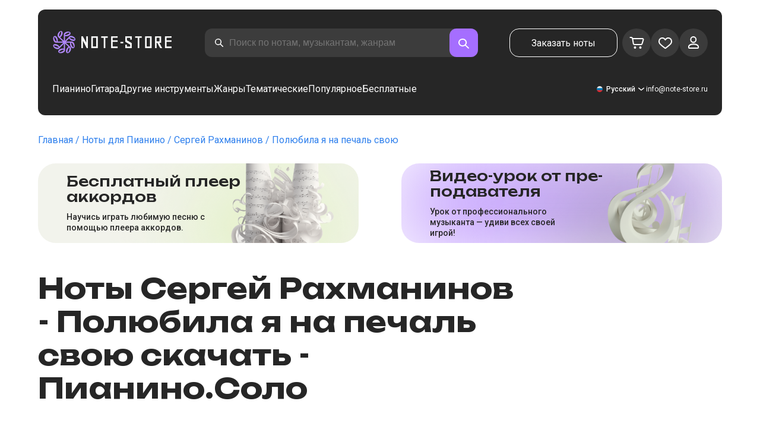

--- FILE ---
content_type: text/x-component
request_url: https://note-store.ru/notes/sergey-rakhmaninov/polyubila-ya-na-pechal-svoyu/piano-solo/
body_size: 46778
content:
5:I[39275,[],""]
6:I[61343,[],""]
0:["$@1",["Xa_IDwlr0XlxMhLqGDlcz",[[["",{"children":["(site)",{"children":["notes",{"children":[["params","sergey-rakhmaninov/polyubila-ya-na-pechal-svoyu/piano-solo","c"],{"children":["__PAGE__",{}]}]}]}]},"$undefined","$undefined",true],["",{"children":["(site)",{"children":["notes",{"children":[["params","sergey-rakhmaninov/polyubila-ya-na-pechal-svoyu/piano-solo","c"],{"children":["__PAGE__",{},[["$L2","$L3"],null],null]},["$L4",null],null]},["$","$L5",null,{"parallelRouterKey":"children","segmentPath":["children","(site)","children","notes","children"],"error":"$undefined","errorStyles":"$undefined","errorScripts":"$undefined","template":["$","$L6",null,{}],"templateStyles":"$undefined","templateScripts":"$undefined","notFound":"$undefined","notFoundStyles":"$undefined","styles":[["$","link","0",{"rel":"stylesheet","href":"/_next/static/css/0e077d84c283da68.css","precedence":"next","crossOrigin":"$undefined"}],["$","link","1",{"rel":"stylesheet","href":"/_next/static/css/2293e73dc04b184f.css","precedence":"next","crossOrigin":"$undefined"}],["$","link","2",{"rel":"stylesheet","href":"/_next/static/css/5afe35dd353c8357.css","precedence":"next","crossOrigin":"$undefined"}]]}],null]},["$","$L5",null,{"parallelRouterKey":"children","segmentPath":["children","(site)","children"],"error":"$undefined","errorStyles":"$undefined","errorScripts":"$undefined","template":["$","$L6",null,{}],"templateStyles":"$undefined","templateScripts":"$undefined","notFound":"$undefined","notFoundStyles":"$undefined","styles":null}],null]},["$L7",null],null],[[["$","link","0",{"rel":"stylesheet","href":"/_next/static/css/087f83ec98ebf895.css","precedence":"next","crossOrigin":"$undefined"}],["$","link","1",{"rel":"stylesheet","href":"/_next/static/css/c154efa23b2cf12f.css","precedence":"next","crossOrigin":"$undefined"}],["$","link","2",{"rel":"stylesheet","href":"/_next/static/css/0b5fd78d9f433e7f.css","precedence":"next","crossOrigin":"$undefined"}],["$","link","3",{"rel":"stylesheet","href":"/_next/static/css/64eb758c0c4bc0e6.css","precedence":"next","crossOrigin":"$undefined"}],["$","link","4",{"rel":"stylesheet","href":"/_next/static/css/7b5315657e6449f2.css","precedence":"next","crossOrigin":"$undefined"}],["$","link","5",{"rel":"stylesheet","href":"/_next/static/css/4eda288013bfb479.css","precedence":"next","crossOrigin":"$undefined"}],["$","link","6",{"rel":"stylesheet","href":"/_next/static/css/c09fa14b1e3617b5.css","precedence":"next","crossOrigin":"$undefined"}]],[null,"$L8"]]]]]]
9:I[38173,["3553","static/chunks/3553-c21275d24910e8a0.js","7492","static/chunks/7492-14ce0c2587339db5.js","9343","static/chunks/9343-1aaf1b933d593fc0.js","2286","static/chunks/2286-5d5c626269d95ef4.js","3153","static/chunks/3153-e43a8004825745a4.js","4071","static/chunks/4071-4f93b7f44251ec0d.js","4584","static/chunks/4584-8e3ac8e2692e0cf6.js","1221","static/chunks/1221-216a01ddebf947d5.js","2189","static/chunks/2189-d3bb4646d13b7e93.js","3293","static/chunks/3293-994257ca6a29a576.js","2102","static/chunks/2102-2a9dc99926fb76bf.js","2417","static/chunks/2417-dba6c43147b499a5.js","1088","static/chunks/1088-83076515fbefd431.js","3335","static/chunks/app/(site)/notes/%5B...params%5D/page-649d0d2d2ac72c2b.js"],"Image"]
a:I[84080,["3553","static/chunks/3553-c21275d24910e8a0.js","7492","static/chunks/7492-14ce0c2587339db5.js","5223","static/chunks/5223-f2b1186a44902908.js","1259","static/chunks/1259-5efd85cffc08a80e.js","1221","static/chunks/1221-216a01ddebf947d5.js","2189","static/chunks/2189-d3bb4646d13b7e93.js","3185","static/chunks/app/layout-6b191aadca551295.js"],""]
b:I[75959,["3553","static/chunks/3553-c21275d24910e8a0.js","7492","static/chunks/7492-14ce0c2587339db5.js","5223","static/chunks/5223-f2b1186a44902908.js","1259","static/chunks/1259-5efd85cffc08a80e.js","1221","static/chunks/1221-216a01ddebf947d5.js","2189","static/chunks/2189-d3bb4646d13b7e93.js","3185","static/chunks/app/layout-6b191aadca551295.js"],"ReactQueryProvider"]
c:I[59907,["3553","static/chunks/3553-c21275d24910e8a0.js","7492","static/chunks/7492-14ce0c2587339db5.js","5223","static/chunks/5223-f2b1186a44902908.js","1259","static/chunks/1259-5efd85cffc08a80e.js","1221","static/chunks/1221-216a01ddebf947d5.js","2189","static/chunks/2189-d3bb4646d13b7e93.js","3185","static/chunks/app/layout-6b191aadca551295.js"],"AuthProvider"]
d:I[41269,["3553","static/chunks/3553-c21275d24910e8a0.js","7492","static/chunks/7492-14ce0c2587339db5.js","5223","static/chunks/5223-f2b1186a44902908.js","1259","static/chunks/1259-5efd85cffc08a80e.js","1221","static/chunks/1221-216a01ddebf947d5.js","2189","static/chunks/2189-d3bb4646d13b7e93.js","3185","static/chunks/app/layout-6b191aadca551295.js"],"ModalProvider"]
e:I[61867,["3553","static/chunks/3553-c21275d24910e8a0.js","7492","static/chunks/7492-14ce0c2587339db5.js","5223","static/chunks/5223-f2b1186a44902908.js","1259","static/chunks/1259-5efd85cffc08a80e.js","1221","static/chunks/1221-216a01ddebf947d5.js","2189","static/chunks/2189-d3bb4646d13b7e93.js","3185","static/chunks/app/layout-6b191aadca551295.js"],"CurrencyProvider"]
f:I[26917,["3553","static/chunks/3553-c21275d24910e8a0.js","7492","static/chunks/7492-14ce0c2587339db5.js","5223","static/chunks/5223-f2b1186a44902908.js","1259","static/chunks/1259-5efd85cffc08a80e.js","1221","static/chunks/1221-216a01ddebf947d5.js","2189","static/chunks/2189-d3bb4646d13b7e93.js","3185","static/chunks/app/layout-6b191aadca551295.js"],"YandexMetrika"]
10:I[34845,["3553","static/chunks/3553-c21275d24910e8a0.js","7492","static/chunks/7492-14ce0c2587339db5.js","1221","static/chunks/1221-216a01ddebf947d5.js","2189","static/chunks/2189-d3bb4646d13b7e93.js","7601","static/chunks/app/error-9326077793dce37d.js"],"default"]
12:I[7487,["3553","static/chunks/3553-c21275d24910e8a0.js","7492","static/chunks/7492-14ce0c2587339db5.js","9343","static/chunks/9343-1aaf1b933d593fc0.js","2286","static/chunks/2286-5d5c626269d95ef4.js","1221","static/chunks/1221-216a01ddebf947d5.js","2189","static/chunks/2189-d3bb4646d13b7e93.js","3293","static/chunks/3293-994257ca6a29a576.js","2102","static/chunks/2102-2a9dc99926fb76bf.js","6537","static/chunks/6537-d3e0aa6e0077dd47.js","7034","static/chunks/app/(site)/notes/%5B...params%5D/layout-fc098415bc2d3d12.js"],"Header"]
14:I[71608,["3553","static/chunks/3553-c21275d24910e8a0.js","7492","static/chunks/7492-14ce0c2587339db5.js","9343","static/chunks/9343-1aaf1b933d593fc0.js","2286","static/chunks/2286-5d5c626269d95ef4.js","1221","static/chunks/1221-216a01ddebf947d5.js","2189","static/chunks/2189-d3bb4646d13b7e93.js","3293","static/chunks/3293-994257ca6a29a576.js","2102","static/chunks/2102-2a9dc99926fb76bf.js","6537","static/chunks/6537-d3e0aa6e0077dd47.js","7034","static/chunks/app/(site)/notes/%5B...params%5D/layout-fc098415bc2d3d12.js"],"Footer"]
15:I[26614,["3553","static/chunks/3553-c21275d24910e8a0.js","7492","static/chunks/7492-14ce0c2587339db5.js","9343","static/chunks/9343-1aaf1b933d593fc0.js","2286","static/chunks/2286-5d5c626269d95ef4.js","3153","static/chunks/3153-e43a8004825745a4.js","4071","static/chunks/4071-4f93b7f44251ec0d.js","4584","static/chunks/4584-8e3ac8e2692e0cf6.js","1221","static/chunks/1221-216a01ddebf947d5.js","2189","static/chunks/2189-d3bb4646d13b7e93.js","3293","static/chunks/3293-994257ca6a29a576.js","2102","static/chunks/2102-2a9dc99926fb76bf.js","2417","static/chunks/2417-dba6c43147b499a5.js","1088","static/chunks/1088-83076515fbefd431.js","3335","static/chunks/app/(site)/notes/%5B...params%5D/page-649d0d2d2ac72c2b.js"],"NotesCard"]
1:"$undefined"
7:["$","html",null,{"lang":"ru","prefix":"og: http://ogp.me/ns#","children":[["$","head",null,{"children":[["$","link",null,{"rel":"apple-touch-icon","sizes":"180x180","href":"/favicon/apple-touch-icon.png"}],["$","link",null,{"rel":"icon","type":"image/png","sizes":"32x32","href":"/favicon/favicon-32x32.png"}],["$","link",null,{"rel":"icon","type":"image/png","sizes":"16x16","href":"/favicon/favicon-16x16.png"}],["$","meta",null,{"name":"msapplication-TileColor","content":"#da532c"}],["$","meta",null,{"name":"theme-color","content":"#ffffff"}],["$","meta",null,{"name":"theme-color","content":"#ffffff"}],["$","meta",null,{"name":"google-site-verification","content":"gBMqq0PA9zbHYmulPIIqndI6dfjy48pSi47xQd5YrLk"}],["$","link",null,{"rel":"alternate","hrefLang":"en","href":"https://note-store.com/notes/sergey-rakhmaninov/polyubila-ya-na-pechal-svoyu/piano-solo/"}],["$","link",null,{"rel":"alternate","hrefLang":"ru","href":"https://note-store.ru/notes/sergey-rakhmaninov/polyubila-ya-na-pechal-svoyu/piano-solo/"}],["$","link",null,{"rel":"alternate","hrefLang":"es","href":"https://note-store.es/notes/sergey-rakhmaninov/polyubila-ya-na-pechal-svoyu/piano-solo/"}],["$","link",null,{"rel":"alternate","hrefLang":"de","href":"https://note-store.de/notes/sergey-rakhmaninov/polyubila-ya-na-pechal-svoyu/piano-solo/"}],["$","link",null,{"rel":"alternate","hrefLang":"x-default","href":"https://note-store.com/notes/sergey-rakhmaninov/polyubila-ya-na-pechal-svoyu/piano-solo/"}],["$","meta",null,{"name":"yandex-verification","content":"c12e96a2075505d8"}],["$","script",null,{"dangerouslySetInnerHTML":{"__html":"\n                  (function(m,e,t,r,i,k,a){m[i]=m[i]||function(){(m[i].a=m[i].a||[]).push(arguments)};\n                  m[i].l=1*new Date();\n                  for (var j = 0; j < document.scripts.length; j++) {if (document.scripts[j].src === r) { return; }}\n                  k=e.createElement(t),a=e.getElementsByTagName(t)[0],k.async=1,k.src=r,a.parentNode.insertBefore(k,a)})\n                  (window, document, \"script\", \"https://mc.yandex.ru/metrika/tag.js\", \"ym\");\n\n                  ym(Number(48954443), \"init\", {\n                        clickmap:true,\n                        trackLinks:true,\n                        accurateTrackBounce:true,\n                        webvisor:true,\n                        trackHash:true,\n                        ecommerce:\"dataLayer\"\n                  });\n        "}}],["$","script",null,{"children":"window.dataLayer = window.dataLayer || [];"}],["$","noscript",null,{"children":["$","div",null,{"children":["$","$L9",null,{"src":"https://mc.yandex.ru/watch/48954443","style":{"position":"absolute","left":"-9999px"},"alt":"","width":1,"height":1,"priority":false}]}]}],["$","$La",null,{"id":"google-tag","strategy":"afterInteractive","children":"\n             (function(w,d,s,l,i){w[l]=w[l]||[];w[l].push({'gtm.start':\n              new Date().getTime(),event:'gtm.js'});var f=d.getElementsByTagName(s)[0],\n              j=d.createElement(s),dl=l!='dataLayer'?'&l='+l:'';j.async=true;j.src=\n              'https://www.googletagmanager.com/gtm.js?id='+i+dl;f.parentNode.insertBefore(j,f);\n              })(window,document,'script','dataLayer','GTM-M7J8JPL');\n              "}]]}],["$","body",null,{"className":"__className_1d6dd8","children":[["$","$Lb",null,{"children":["$","$Lc",null,{"children":["$","$Ld",null,{"children":["$","$Le",null,{"children":[["$","$Lf",null,{}],["$","$L5",null,{"parallelRouterKey":"children","segmentPath":["children"],"error":"$10","errorStyles":[],"errorScripts":[],"template":["$","$L6",null,{}],"templateStyles":"$undefined","templateScripts":"$undefined","notFound":"$L11","notFoundStyles":[],"styles":null}]]}]}]}]}],["$","script",null,{"type":"application/ld+json","dangerouslySetInnerHTML":{"__html":"{\"@context\":\"http://schema.org\",\"@type\":\"WebSite\",\"name\":\"ÐÐ¾Ñ‚Ñ‹ Ð´Ð»Ñ Ñ„Ð¾Ñ€Ñ‚ÐµÐ¿Ð¸Ð°Ð½Ð¾ Ð² Ñ„Ð¾Ñ€Ð¼Ð°Ñ‚Ð°Ñ… pdf, midi\",\"alternateName\":\"NoteStore\",\"url\":\"https://note-store.ru\",\"potentialAction\":{\"@type\":\"SearchAction\",\"target\":\"https://note-store.ru/search/?q={q}\",\"query-input\":\"name=q\"}}"}}],["$","script",null,{"type":"application/ld+json","dangerouslySetInnerHTML":{"__html":"{\"@context\":\"http://schema.org\",\"@type\":\"Organization\",\"name\":\"NoteStore\",\"alternateName\":\"NoteStore\",\"description\":\"ÐÐ°Ñˆ ÑÐ°Ð¹Ñ‚ Ð¿Ñ€ÐµÐ´Ð½Ð°Ð·Ð½Ð°Ñ‡ÐµÐ½ Ð´Ð»Ñ Ð¼ÑƒÐ·Ñ‹ÐºÐ°Ð½Ñ‚Ð¾Ð². Ð—Ð´ÐµÑÑŒ Ð²Ñ‹ Ð¼Ð¾Ð¶ÐµÑ‚Ðµ Ð½Ð°Ð¹Ñ‚Ð¸ Ð¸ ÑÐºÐ°Ñ‡Ð°Ñ‚ÑŒ Ð½Ð¾Ñ‚Ñ‹ Ð´Ð»Ñ Ð¿Ð¸Ð°Ð½Ð¸Ð½Ð¾, ÐºÐ°Ðº Ð´Ð»Ñ Ð¾Ñ‚Ð´ÐµÐ»ÑŒÐ½Ñ‹Ñ… ÐºÐ¾Ð¼Ð¿Ð¾Ð·Ð¸Ñ†Ð¸Ð¹ Ñ‚Ð°Ðº Ð¸ Ð³Ð¾Ñ‚Ð¾Ð²Ñ‹Ðµ ÑÐ±Ð¾Ñ€Ð½Ð¸ÐºÐ¸! Ð‘Ð¾Ð»ÑŒÑˆÐ¸Ð½ÑÑ‚Ð²Ð¾ Ð°Ñ€Ð°Ð½Ð¶Ð¸Ñ€Ð¾Ð²Ð¾Ðº Ñ€Ð°Ð·Ð¼ÐµÑ‰Ð°ÑŽÑ‚ÑÑ ÑÐ¾ ÑÐ»Ð¾Ð²Ð°Ð¼Ð¸ Ð¸ Ð¾Ð±ÑƒÑ‡Ð°ÑŽÑ‰Ð¸Ð¼ Ð²Ð¸Ð´ÐµÐ¾. Ð—Ð°Ñ…Ð¾Ð´Ð¸Ñ‚Ðµ Ð¸ Ð¸Ñ‰Ð¸Ñ‚Ðµ Ð»ÑŽÐ±Ð¸Ð¼Ñ‹Ðµ Ð¿ÐµÑÐ½Ð¸!\",\"url\":\"https://note-store.ru\",\"email\":\"info@note-store.ru\",\"logo\":\"https://note-store.ru/_next/static/media/logo.c4b24e36.png\",\"sameAs\":[\"https://vk.com/noty_dlya_fortepiano\",\"https://www.facebook.com/notestorecom/\",\"https://ru.pinterest.com/notestorecom/\"],\"address\":{\"@type\":\"PostalAddress\",\"addressCountry\":\"ru\",\"streetAddress\":\"Ð’Ð¾Ð»Ð¾ÐºÐ¾Ð»Ð°Ð¼ÑÐºÐ¾Ðµ Ñˆ, Ð´Ð¾Ð¼ â„– 1, ÑÑ‚Ñ€Ð¾ÐµÐ½Ð¸Ðµ 1, ÑÑ‚Ð°Ð¶ 5, Ð¿Ð¾Ð¼ÐµÑ‰ÐµÐ½Ð¸Ðµ VI, ÐºÐ¾Ð¼Ð½Ð°Ñ‚Ð° 31, Ð¾Ñ„Ð¸Ñ 3Ð\",\"postalCode\":\"125080\",\"addressLocality\":\"ÐœÐ¾ÑÐºÐ²Ð°\"},\"telephone\":\"+79257976080\"}"}}]]}]]}]
13:["params","sergey-rakhmaninov/polyubila-ya-na-pechal-svoyu/piano-solo","c"]
4:["$","div",null,{"className":"layout_page__ArCl3","children":[["$","$L12",null,{"bgColor":"white","data":[{"id":1,"level":1,"title":"ÐŸÐ¸Ð°Ð½Ð¸Ð½Ð¾","url":"/category/instruments-is-piano/apply/","text":"Ð˜Ð³Ñ€Ð°Ð¹Ñ‚Ðµ Ð½Ð° Ð¿Ð¸Ð°Ð½Ð¸Ð½Ð¾ Ð½Ð¾Ñ‚Ñ‹ Ð»ÑŽÐ±Ð¸Ð¼Ñ‹Ñ… Ð¿Ñ€Ð¾Ð¸Ð·Ð²ÐµÐ´ÐµÐ½Ð¸Ð¹, ÐºÐ¾Ñ‚Ð¾Ñ€Ñ‹Ðµ ÑÐ¾Ð·Ð´Ð°Ð»Ð¸ Ð´Ð»Ñ Ð²Ð°Ñ Ð¿Ñ€Ð¾Ñ„ÐµÑÑÐ¸Ð¾Ð½Ð°Ð»ÑŒÐ½Ñ‹Ðµ Ð¼ÑƒÐ·Ñ‹ÐºÐ°Ð½Ñ‚Ñ‹. Ð£ Ð½Ð°Ñ Ð²Ñ‹ Ð¼Ð¾Ð¶ÐµÑ‚Ðµ ÐºÑƒÐ¿Ð¸Ñ‚ÑŒ Ð¸ ÑÐºÐ°Ñ‡Ð°Ñ‚ÑŒ Ð½Ð¾Ñ‚Ñ‹ Ð´Ð»Ñ Ð½Ð°Ñ‡Ð¸Ð½Ð°ÑŽÑ‰Ð¸Ñ… Ð¸ Ð¾Ð¿Ñ‹Ñ‚Ð½Ñ‹Ñ… Ð¿Ð¸Ð°Ð½Ð¸ÑÑ‚Ð¾Ð². Ð’ ÐºÐ¾Ð¼Ð¿Ð»ÐµÐºÑ‚ ÑÐºÐ°Ñ‡Ð¸Ð²Ð°Ð½Ð¸Ñ Ð²Ñ…Ð¾Ð´Ð¸Ñ‚ PDF Ñ„Ð°Ð¹Ð», Ñ Ð¿Ð¾Ð¼Ð¾Ñ‰ÑŒÑŽ Ð½ÐµÐ³Ð¾ Ð²Ñ‹ Ð¼Ð¾Ð¶ÐµÑ‚Ðµ Ñ€Ð°ÑÐ¿ÐµÑ‡Ð°Ñ‚Ð°Ñ‚ÑŒ Ð½Ð¾Ñ‚Ñ‹ Ð´Ð»Ñ Ñ„Ð¾Ñ€Ñ‚ÐµÐ¿Ð¸Ð°Ð½Ð¾ Ð¸ Ð¸Ð³Ñ€Ð°Ñ‚ÑŒ Ñ‚Ð°Ð¼, Ð³Ð´Ðµ Ð²Ð°Ð¼ ÑƒÐ´Ð¾Ð±Ð½Ð¾. Ð’ Ð½Ð°ÑˆÐµÐ¼ ÐºÐ°Ñ‚Ð°Ð»Ð¾Ð³Ðµ Ð½Ð¾Ñ‚ ÐµÑÑ‚ÑŒ Ð½Ð¾Ñ‚Ñ‹ Ð§Ð°Ð¹ÐºÐ¾Ð²ÑÐºÐ¾Ð³Ð¾, Ð‘Ð°Ñ…Ð°, Ð‘ÐµÑ‚Ñ…Ð¾Ð²ÐµÐ½Ð°, Ð¨Ð¾Ð¿ÐµÐ½Ð°, ÐšÐ¾Ñ€Ð¾Ð»Ñ Ð¸ Ð¨ÑƒÑ‚Ð°, The Beatles, Linkin Park, ÑÐ¾Ð½Ð°Ñ‚Ñ‹, Ð¼Ð°Ñ€ÑˆÐ¸, Ð²Ð°Ð»ÑŒÑÑ‹, ÑÐ¾Ð²Ñ€ÐµÐ¼ÐµÐ½Ð½Ð°Ñ Ð¼ÑƒÐ·Ñ‹ÐºÐ°, Ð¸Ð· ÑÐµÑ€Ð¸Ð°Ð»Ð¾Ð² Ð¸ Ñ„Ð¸Ð»ÑŒÐ¼Ð¾Ð². ÐŸÑ€Ð¸Ð¾Ð±Ñ€ÐµÑ‚Ð°Ð¹Ñ‚Ðµ Ð¸ Ð¸Ð³Ñ€Ð°Ð¹Ñ‚Ðµ Ð½Ð° Ñ„Ð¾Ñ€Ñ‚ÐµÐ¿Ð¸Ð°Ð½Ð¾ Ð²Ð¼ÐµÑÑ‚Ðµ Ñ Ð¿Ð¾Ñ€Ñ‚Ð°Ð»Ð¾Ð¼ Note-store!","img":"/upload/iblock/b34/z4e4v5v4tlabnsj609ap6vqodko1qmp3/piano_1.jpg","is_parent":true,"children":[{"id":2,"level":2,"title":"Ð›ÐµÐ³ÐºÐ¸Ðµ Ð½Ð¾Ñ‚Ñ‹ Ð´Ð»Ñ Ð¿Ð¸Ð°Ð½Ð¸Ð½Ð¾","url":"/category/arrangement-is-piano-easy/instruments-is-piano/apply/","text":"Ð›ÐµÐ³ÐºÐ¸Ðµ Ð½Ð¾Ñ‚Ñ‹ Ð´Ð»Ñ Ñ„Ð¾Ñ€Ñ‚ÐµÐ¿Ð¸Ð°Ð½Ð¾ â€“ ÑÐ°Ð¼Ñ‹Ð¹ ÑƒÐ´Ð¾Ð±Ð½Ñ‹Ð¹ Ð²Ð°Ñ€Ð¸Ð°Ð½Ñ‚ Ð½Ð¾Ñ‚Ð½Ð¾Ð¹ Ð³Ñ€Ð°Ð¼Ð¾Ñ‚Ñ‹ Ð´Ð»Ñ Ð¿Ð¸Ð°Ð½Ð¸ÑÑ‚Ð¾Ð², Ð½Ð°Ñ‡Ð¸Ð½Ð°ÑŽÑ‰Ð¸Ñ… Ð¾ÑÐ²Ð°Ð¸Ð²Ð°Ñ‚ÑŒ ÑÑ‚Ð¾Ñ‚ Ð¼ÑƒÐ·Ñ‹ÐºÐ°Ð»ÑŒÐ½Ñ‹Ð¹ Ð¸Ð½ÑÑ‚Ñ€ÑƒÐ¼ÐµÐ½Ñ‚. Ð‘Ð»Ð°Ð³Ð¾Ð´Ð°Ñ€Ñ ÑƒÐ¿Ñ€Ð¾Ñ‰ÐµÐ½Ð½Ð¾Ð¹ ÑÑ‚Ñ€ÑƒÐºÑ‚ÑƒÑ€Ðµ Ð½Ð¾Ñ‚Ð½Ð¾Ð³Ð¾ ÑÑ‚Ð°Ð½Ð°, Ð² ÐºÐ¾Ñ‚Ð¾Ñ€Ð¾Ð¹ Ð½Ðµ ÑÐ¾Ð´ÐµÑ€Ð¶Ð¸Ñ‚ÑÑ Ð¼Ð½Ð¾Ð³Ð¾ Ð·Ð½Ð°ÐºÐ¾Ð² Ð°Ð»ÑŒÑ‚ÐµÑ€Ð°Ñ†Ð¸Ð¸, Ð¾Ð±ÑƒÑ‡Ð°Ñ‚ÑŒÑÑ Ð¸Ð³Ñ€Ðµ Ð¼Ð¾Ð³ÑƒÑ‚ Ð»ÑŽÐ´Ð¸ ÑÐ°Ð¼Ð¾Ð³Ð¾ Ñ€Ð°Ð·Ð½Ð¾Ð³Ð¾ Ð²Ð¾Ð·Ñ€Ð°ÑÑ‚Ð°, Ð² Ñ‚Ð¾Ð¼ Ñ‡Ð¸ÑÐ»Ðµ Ð´Ð¾ÑˆÐºÐ¾Ð»ÑŒÐ½Ð¸ÐºÐ¸ Ð¸ ÑƒÑ‡ÐµÐ½Ð¸ÐºÐ¸ Ð¼Ð»Ð°Ð´ÑˆÐ¸Ñ… ÐºÐ»Ð°ÑÑÐ¾Ð².\n\nÐ›ÐµÐ³ÐºÐ¸Ðµ Ð½Ð¾Ñ‚Ñ‹, Ñ€Ð°Ð·Ð¼ÐµÑ‰ÐµÐ½Ð½Ñ‹Ðµ Ð½Ð° Ð½Ð°ÑˆÐµÐ¼ ÑÐ°Ð¹Ñ‚Ðµ, ÑÐ¾ÑÑ‚Ð°Ð²Ð»ÐµÐ½Ñ‹ Ð¿Ñ€Ð¾Ñ„ÐµÑÑÐ¸Ð¾Ð½Ð°Ð»ÑŒÐ½Ñ‹Ð¼Ð¸ Ð¼ÑƒÐ·Ñ‹ÐºÐ°Ð½Ñ‚Ð°Ð¼Ð¸, Ñ‚Ð°ÐºÐ¶Ðµ Ð¼Ñ‹ Ð¿Ñ€ÐµÐ´Ð¾ÑÑ‚Ð°Ð²Ð»ÑÐµÐ¼ Ð¾Ð±ÑƒÑ‡Ð°ÑŽÑ‰ÐµÐµ Ð²Ð¸Ð´ÐµÐ¾ Ð½Ð° Youtube ÐºÐ°Ð½Ð°Ð»Ðµ. Ð”Ð¾ÑÑ‚ÑƒÐ¿Ð½Ñ‹Ðµ Ð´Ð»Ñ ÑÐºÐ°Ñ‡Ð¸Ð²Ð°Ð½Ð¸Ñ Ñ„Ð¾Ñ€Ð¼Ð°Ñ‚Ñ‹ â€“ PDF, Ð¸ MIDI, Ð° ÐµÑÐ»Ð¸ Ð½Ð° Ð½Ð°ÑˆÐµÐ¼ Ñ€ÐµÑÑƒÑ€ÑÐµ Ð½ÐµÑ‚ Ð³Ð¾Ñ‚Ð¾Ð²Ñ‹Ñ… Ð½Ð¾Ñ‚, Ñ‡ÐµÑ€ÐµÐ· ÐºÐ¾Ñ€Ð·Ð¸Ð½Ñƒ Ð¼Ð¾Ð¶Ð½Ð¾ Ð¾ÑÑ‚Ð°Ð²Ð¸Ñ‚ÑŒ Ð·Ð°ÑÐ²ÐºÑƒ, Ñ‡Ñ‚Ð¾Ð±Ñ‹ Ð¾Ñ„Ð¾Ñ€Ð¼Ð¸Ñ‚ÑŒ Ð·Ð°ÐºÐ°Ð·.","img":null},{"id":3,"level":2,"title":"ÐŸÐ¸Ð°Ð½Ð¸Ð½Ð¾ Ð¸ Ð²Ð¾ÐºÐ°Ð»ÑŒÐ½Ð°Ñ Ð¿Ð°Ñ€Ñ‚Ð¸Ñ","url":"/category/arrangement-is-piano-vocal/instruments-is-piano/apply/","text":"ÐÐ¾Ñ‚Ñ‹, ÑÐ¾Ð´ÐµÑ€Ð¶Ð°Ñ‰Ð¸Ðµ Ð¿Ð°Ñ€Ñ‚Ð¸Ñ‚ÑƒÑ€Ñ‹ Ð²Ð¾ÐºÐ°Ð»Ð° Ð¸ Ð¿Ð¸Ð°Ð½Ð¸Ð½Ð¾, Ð¸ÑÐ¿Ð¾Ð»ÑŒÐ·ÑƒÑŽÑ‚, Ñ€Ð°Ð·ÑƒÑ‡Ð¸Ð²Ð°Ñ Ð¿ÐµÑÐ½ÑŽ, Ð¿Ñ€Ð¾Ð¸Ð³Ñ€Ñ‹Ð²Ð°Ñ Ð¼ÐµÐ»Ð¾Ð´Ð¸ÑŽ Ð½Ð° Ð¼ÑƒÐ·Ñ‹ÐºÐ°Ð»ÑŒÐ½Ð¾Ð¼ Ð¸Ð½ÑÑ‚Ñ€ÑƒÐ¼ÐµÐ½Ñ‚Ðµ Ð¸ Ð¾Ð´Ð½Ð¾Ð²Ñ€ÐµÐ¼ÐµÐ½Ð½Ð¾ Ð½Ð°Ð¿ÐµÐ²Ð°Ñ ÑÐ»Ð¾Ð²Ð°. ÐœÑ‹ Ð¿Ñ€ÐµÐ´Ð»Ð°Ð³Ð°ÐµÐ¼ Ñ‚Ð°ÐºÐ¸Ðµ Ð½Ð¾Ñ‚Ñ‹, Ð½Ð°Ð¿Ð¸ÑÐ°Ð½Ð½Ñ‹Ðµ Ð½Ð°ÑˆÐ¸Ð¼Ð¸ Ð¿Ñ€Ð¾Ñ„ÐµÑÑÐ¸Ð¾Ð½Ð°Ð»ÑŒÐ½Ñ‹Ð¼Ð¸ Ð¼ÑƒÐ·Ñ‹ÐºÐ°Ð½Ñ‚Ð°Ð¼Ð¸, Ð¿Ñ€Ð¸Ñ‡ÐµÐ¼ Ð½Ðµ Ñ‚Ð¾Ð»ÑŒÐºÐ¾ Ð² Ð°Ñ€Ð°Ð½Ð¶Ð¸Ñ€Ð¾Ð²ÐºÐµ ÐŸÐ¸Ð°Ð½Ð¸Ð½&Ð’Ð¾ÐºÐ°Ð», Ð½Ð¾ Ð¸ ÐŸÐ¸Ð°Ð½Ð¸Ð½Ð¾&Ð’Ð¾ÐºÐ°Ð».Easy, ÐºÐ¾Ñ‚Ð¾Ñ€Ð°Ñ Ð±Ð¾Ð»ÐµÐµ Ð¿Ð¾Ð´Ñ…Ð¾Ð´Ð¸Ñ‚ Ð´Ð»Ñ Ñ€Ð°Ð·ÑƒÑ‡Ð¸Ð²Ð°Ð½Ð¸Ñ Ð¼ÑƒÐ·Ñ‹ÐºÐ°Ð»ÑŒÐ½Ð¾Ð³Ð¾ Ð¿Ñ€Ð¾Ð¸Ð·Ð²ÐµÐ´ÐµÐ½Ð¸Ñ Ð½Ð¾Ð²Ð¸Ñ‡ÐºÐ°Ð¼.\n\nÐ¦Ð¸Ñ„Ñ€Ð¾Ð²Ñ‹Ðµ Ñ„Ð¾Ñ€Ð¼Ð°Ñ‚Ñ‹, Ð´Ð¾ÑÑ‚ÑƒÐ¿Ð½Ñ‹Ðµ Ð´Ð»Ñ ÑÐºÐ°Ñ‡Ð¸Ð²Ð°Ð½Ð¸Ñ â€“ MIDI, PDF, Ñƒ Ð½Ð°Ñ Ð²Ñ‹ Ð½Ð°Ð¹Ð´ÐµÑ‚Ðµ Ð¼ÑƒÐ·Ñ‹ÐºÑƒ Ð² ÑÐ°Ð¼Ñ‹Ñ… Ñ€Ð°Ð·Ð½Ñ‹Ñ… Ð¶Ð°Ð½Ñ€Ð°Ñ… â€“ Ð¾Ñ‚ ÐºÐ»Ð°ÑÑÐ¸ÐºÐ¸ Ð¸ ÑÑÑ‚Ñ€Ð°Ð´Ñ‹ Ð¸ Ð´Ð¾ Ñ€Ð¾ÐºÐ° Ð¸ Ñ€ÑÐ¿Ð°/Ñ…Ð¸Ð¿-Ñ…Ð¾Ð¿Ð°. Ð•ÑÐ»Ð¸ Ð¼ÑƒÐ·Ñ‹ÐºÐ°Ð»ÑŒÐ½Ð¾Ð³Ð¾ Ð¿Ñ€Ð¾Ð¸Ð·Ð²ÐµÐ´ÐµÐ½Ð¸Ñ Ð½ÐµÑ‚ Ð½Ð° ÑÐ°Ð¹Ñ‚Ðµ, Ð¼Ð¾Ð¶Ð½Ð¾ Ð·Ð°ÐºÐ°Ð·Ð°Ñ‚ÑŒ Ð½Ð¾Ñ‚Ñ‹, Ð¿Ñ€Ð¸ÑÐ»Ð°Ð² ÑÐ¾Ð¾Ð±Ñ‰ÐµÐ½Ð¸Ðµ Ð½Ð° Ð½Ð°ÑˆÑƒ ÑÐ»ÐµÐºÑ‚Ñ€Ð¾Ð½Ð½ÑƒÑŽ Ð¿Ð¾Ñ‡Ñ‚Ñƒ.","img":null},{"id":4,"level":2,"title":"Ð”Ð»Ñ Ð½Ð°Ñ‡Ð¸Ð½Ð°ÑŽÑ‰Ð¸Ñ…","url":"/category/instruments-is-piano/complexity-is-beginner/apply/","text":"Ð¡Ñ‚Ð°Ñ‚ÑŒ Ð½Ð°Ñ‡Ð¸Ð½Ð°ÑŽÑ‰Ð¸Ð¼ Ð¿Ð¸Ð°Ð½Ð¸ÑÑ‚Ð¾Ð¼ Ð¸ Ð½Ð°ÑƒÑ‡Ð¸Ñ‚ÑŒÑÑ Ð¸Ð³Ñ€Ð°Ñ‚ÑŒ ÑÐ°Ð¼Ð¾ÑÑ‚Ð¾ÑÑ‚ÐµÐ»ÑŒÐ½Ð¾ ÑÐµÐ¹Ñ‡Ð°Ñ Ð½ÐµÑÐ»Ð¾Ð¶Ð½Ð¾, Ñ‚Ð°Ðº ÐºÐ°Ðº Ð² Ð¸Ð½Ñ‚ÐµÑ€Ð½ÐµÑ‚Ðµ Ð½Ð°Ð¹Ð´ÐµÑ‚ÑÑ Ð¼Ð½Ð¾Ð³Ð¾ Ð¾Ð±ÑƒÑ‡Ð°ÑŽÑ‰Ð¸Ñ… Ñ€Ð¾Ð»Ð¸ÐºÐ¾Ð², Ð½Ð¾Ñ‚ Ð¼ÑƒÐ·Ñ‹ÐºÐ°Ð»ÑŒÐ½Ñ‹Ñ… Ð¿Ñ€Ð¾Ð¸Ð·Ð²ÐµÐ´ÐµÐ½Ð¸Ð¹, Ð² Ñ‚Ð¾Ð¼ Ñ‡Ð¸ÑÐ»Ðµ Ð¸ Ð² Ð±ÐµÑÐ¿Ð»Ð°Ñ‚Ð½Ð¾Ð¼ Ð´Ð¾ÑÑ‚ÑƒÐ¿Ðµ. ÐÐ¾ Ð³Ð¾Ñ‚Ð¾Ð²Ñ‹Ðµ Ð¿Ð°Ñ€Ñ‚Ð¸Ñ‚ÑƒÑ€Ñ‹ ÐµÑÑ‚ÑŒ Ð´Ð°Ð»ÐµÐºÐ¾ Ð½Ðµ Ð´Ð»Ñ Ð²ÑÐµÑ… Ð¿ÐµÑÐµÐ½, Ð¾ÑÐ¾Ð±ÐµÐ½Ð½Ð¾ Ð¼Ð°Ð»Ð¾ Ð¸Ñ… Ð´Ð»Ñ ÑÐ¾Ð²Ñ€ÐµÐ¼ÐµÐ½Ð½Ð¾Ð¹ Ð¼ÑƒÐ·Ñ‹ÐºÐ¸, Ñ‚Ð°ÐºÐ¾Ð¹ ÐºÐ°Ðº Ñ€ÑÐ¿, Ð´ÑÐ½Ñ, Ñ€Ð¾Ðº, ÑÐ»ÐµÐºÑ‚Ñ€Ð¾Ð½Ð¸ÐºÐ°.\n\nÐ¡Ð°Ð¹Ñ‚ Notestore Ð¿Ð¾Ð¼Ð¾Ð¶ÐµÑ‚ Ð²Ð°Ð¼ Ñ€ÐµÑˆÐ¸Ñ‚ÑŒ Ñ‚Ð°ÐºÑƒÑŽ Ð¿Ñ€Ð¾Ð±Ð»ÐµÐ¼Ñƒ, Ñƒ Ð½Ð°Ñ Ð²Ñ‹ Ð½Ð°Ð¹Ð´ÐµÑ‚Ðµ Ð½Ð¾Ñ‚Ñ‹ Ð´Ð»Ñ Ð½Ð°Ñ‡Ð¸Ð½Ð°ÑŽÑ‰Ð¸Ñ… Ð² Ð°Ñ€Ð°Ð½Ð¶Ð¸Ñ€Ð¾Ð²ÐºÐ°Ñ… ÐŸÐ¸Ð°Ð½Ð¸Ð½Ð¾.Easy, ÐŸÐ¸Ð°Ð½Ð¸Ð½Ð¾&Ð’Ð¾ÐºÐ°Ð».Easy. Ð•ÑÐ»Ð¸ Ð½ÑƒÐ¶Ð½Ð°Ñ Ð²Ð°Ð¼ Ð¼ÐµÐ»Ð¾Ð´Ð¸Ñ Ð¾Ñ‚ÑÑƒÑ‚ÑÑ‚Ð²ÑƒÐµÑ‚ Ð½Ð° ÑÐ°Ð¹Ñ‚Ðµ, Ð¼Ð¾Ð¶Ð½Ð¾ Ð¾Ñ„Ð¾Ñ€Ð¼Ð¸Ñ‚ÑŒ Ð¿Ñ€ÐµÐ´Ð²Ð°Ñ€Ð¸Ñ‚ÐµÐ»ÑŒÐ½Ñ‹Ð¹ Ð·Ð°ÐºÐ°Ð·, Ð² Ñ‚Ð¾Ð¼ Ñ‡Ð¸ÑÐ»Ðµ Ð¼Ñ‹ Ð¿Ñ€ÐµÐ´Ð»Ð°Ð³Ð°ÐµÐ¼ Ð½Ð¾Ñ‚Ñ‹ Ð´Ð»Ñ Ð¸Ð³Ñ€Ñ‹ Ð½Ð° Ñ„Ð¾Ñ€Ñ‚ÐµÐ¿Ð¸Ð°Ð½Ð¾ Ð² Ñ‡ÐµÑ‚Ñ‹Ñ€Ðµ Ñ€ÑƒÐºÐ¸.","img":null},{"id":5,"level":2,"title":"ÐšÐ»Ð°ÑÑÐ¸Ñ‡ÐµÑÐºÐ¸Ðµ Ð¿Ñ€Ð¾Ð¸Ð·Ð²ÐµÐ´ÐµÐ½Ð¸Ñ","url":"/category/genre-is-classic/instruments-is-piano/apply/","text":"ÐÐ¾Ñ‚Ñ‹ Ð¼Ð½Ð¾Ð³Ð¸Ñ… ÐºÐ»Ð°ÑÑÐ¸Ñ‡ÐµÑÐºÐ¸Ñ… Ð¿Ñ€Ð¾Ð¸Ð·Ð²ÐµÐ´ÐµÐ½Ð¸Ð¹ Ð´Ð»Ñ Ð¿Ð¸Ð°Ð½Ð¸Ð½Ð¾ Ð¼Ð¾Ð¶Ð½Ð¾ Ð½Ð°Ð¹Ñ‚Ð¸ Ð² ÑÐµÑ‚Ð¸, Ð½Ð¾ Ð½Ðµ Ð²ÑÐµÐ³Ð´Ð° Ð¿Ð°Ñ€Ñ‚Ð¸Ñ‚ÑƒÑ€Ñ‹ ÑÐ¾ÑÑ‚Ð°Ð²Ð»ÐµÐ½Ñ‹ ÐºÐ¾Ñ€Ñ€ÐµÐºÑ‚Ð½Ð¾, Ñ‡Ñ‚Ð¾Ð±Ñ‹ Ð¼Ð¾Ð¶Ð½Ð¾ Ð±Ñ‹Ð»Ð¾ Ð±ÐµÐ·Ð¾ÑˆÐ¸Ð±Ð¾Ñ‡Ð½Ð¾ ÑÑ‹Ð³Ñ€Ð°Ñ‚ÑŒ Ð¼ÐµÐ»Ð¾Ð´Ð¸ÑŽ. ÐÐ° Ð½Ð°ÑˆÐµÐ¼ ÑÐ°Ð¹Ñ‚Ðµ Ð²Ñ‹ Ð½Ð°Ð¹Ð´ÐµÑ‚Ðµ Ð½Ð¾Ñ‚Ñ‹, Ð½Ð°Ð¿Ð¸ÑÐ°Ð½Ð½Ñ‹Ðµ Ð¼ÑƒÐ·Ñ‹ÐºÐ°Ð½Ñ‚Ð°Ð¼Ð¸ Ð¿Ñ€Ð¾Ñ„ÐµÑÑÐ¸Ð¾Ð½Ð°Ð»ÑŒÐ½Ð¾Ð³Ð¾ ÑƒÑ€Ð¾Ð²Ð½Ñ, Ð¿Ñ€ÐµÐºÑ€Ð°ÑÐ½Ð¾ Ñ€Ð°Ð·Ð±Ð¸Ñ€Ð°ÑŽÑ‰Ð¸Ð¼Ð¸ÑÑ Ð² Ð½Ð¾Ñ‚Ð½Ð¾Ð¹ Ð³Ñ€Ð°Ð¼Ð¾Ñ‚Ðµ.\n\nMIDI, PDF â€“ ÑÑ‚Ð¾ Ñ„Ð¾Ñ€Ð¼Ð°Ñ‚Ñ‹, ÐºÐ¾Ñ‚Ð¾Ñ€Ñ‹Ðµ Ð¼Ñ‹ Ð¿Ñ€ÐµÐ´Ð»Ð°Ð³Ð°ÐµÐ¼ Ð´Ð»Ñ ÑÐºÐ°Ñ‡Ð¸Ð²Ð°Ð½Ð¸Ñ, Ð´Ð»Ñ Ð¿Ð¾Ð»ÑƒÑ‡ÐµÐ½Ð¸Ñ Ð³Ð¾Ñ‚Ð¾Ð²Ñ‹Ñ… Ð½Ð¾Ñ‚ Ð¸Ð»Ð¸ Ð¿Ñ€ÐµÐ´Ð²Ð°Ñ€Ð¸Ñ‚ÐµÐ»ÑŒÐ½Ð¾Ð³Ð¾ Ð·Ð°ÐºÐ°Ð·Ð° Ð½Ð° ÑÑ‚Ñ€Ð°Ð½Ð¸Ñ†Ðµ Ñ Ð½ÑƒÐ¶Ð½Ð¾Ð¹ Ð²Ð°Ð¼ Ð°Ñ€Ð°Ð½Ð¶Ð¸Ñ€Ð¾Ð²ÐºÐ¾Ð¹ Ð½ÐµÐ¾Ð±Ñ…Ð¾Ð´Ð¸Ð¼Ð¾ Ð½Ð°Ð¶Ð°Ñ‚ÑŒ Ð½Ð° ÐºÐ½Ð¾Ð¿ÐºÑƒ Â«Ð¡ÐºÐ°Ñ‡Ð°Ñ‚ÑŒÂ» Ð¸ Ð¿ÐµÑ€ÐµÐ¹Ñ‚Ð¸ Ð² ÐºÐ¾Ñ€Ð·Ð¸Ð½Ñƒ. Ð’Ñ‹ Ð¼Ð¾Ð¶ÐµÑ‚Ðµ Ð¾ÑÑ‚Ð°Ð²Ð¸Ñ‚ÑŒ Ð·Ð°ÑÐ²ÐºÑƒ Ð´Ð°Ð¶Ðµ Ð´Ð»Ñ Ñ‚Ð°ÐºÐ¾Ð³Ð¾ Ð¿Ñ€Ð¾Ð¸Ð·Ð²ÐµÐ´ÐµÐ½Ð¸Ñ, ÐºÐ¾Ñ‚Ð¾Ñ€Ð¾Ð³Ð¾ Ð¿Ð¾ÐºÐ° Ð½ÐµÑ‚ Ð½Ð° Ð½Ð°ÑˆÐµÐ¼ Ñ€ÐµÑÑƒÑ€ÑÐµ, Ð´Ð»Ñ ÑÑ‚Ð¾Ð³Ð¾ Ð½ÑƒÐ¶Ð½Ð¾ Ð¾ÑÑ‚Ð°Ð²Ð¸Ñ‚ÑŒ ÑÐ¾Ð¾Ð±Ñ‰ÐµÐ½Ð¸Ðµ Ñ‡ÐµÑ€ÐµÐ· e-mail.","img":null,"is_parent":true,"children":[{"id":6,"level":3,"title":"Ð¡ÐµÑ€Ð³ÐµÐ¹ Ð Ð°Ñ…Ð¼Ð°Ð½Ð¸Ð½Ð¾Ð²","url":"/musicians/sergey-rakhmaninov/","text":"","img":null},{"id":7,"level":3,"title":"Ð›ÑŽÐ´Ð¾Ð²Ð¸Ðº Ð­Ð½Ð°ÑƒÐ´Ð¸","url":"/musicians/ludovico-einaudi/","text":"","img":null},{"id":8,"level":3,"title":"ÐŸÐµÑ‚Ñ€ Ð˜Ð»ÑŒÐ¸Ñ‡ Ð§Ð°Ð¹ÐºÐ¾Ð²ÑÐºÐ¸Ð¹","url":"/musicians/p-chaykovskiy/","text":"","img":null},{"id":9,"level":3,"title":"Ð›ÑŽÐ´Ð²Ð¸Ð³ Ð²Ð°Ð½ Ð‘ÐµÑ‚Ñ…Ð¾Ð²ÐµÐ½","url":"/musicians/lyudvig-van-betkhoven/","text":"","img":null},{"id":10,"level":3,"title":"Hans Zimmer","url":"/musicians/khans-tsimmer/","text":"","img":null},{"id":11,"level":3,"title":"Ð’Ð¾Ð»ÑŒÑ„Ð³Ð°Ð½Ð³ ÐÐ¼Ð°Ð´ÐµÐ¹ ÐœÐ¾Ñ†Ð°Ñ€Ñ‚","url":"/musicians/w-a-mozart/","text":"","img":null}]},{"id":12,"level":2,"title":"Ð”Ð¶Ð°Ð·","url":"/category/genre-is-jazz/instruments-is-piano/apply/","text":"ÐÐ° Ð¿Ð¸Ð°Ð½Ð¸Ð½Ð¾ Ð¼Ð¾Ð¶Ð½Ð¾ Ð¸Ð³Ñ€Ð°Ñ‚ÑŒ Ð¼ÑƒÐ·Ñ‹ÐºÑƒ Ð² ÑÐ°Ð¼Ñ‹Ñ… Ñ€Ð°Ð·Ð½Ñ‹Ñ… Ð¶Ð°Ð½Ñ€Ð°Ñ…, Ð² Ñ‚Ð¾Ð¼ Ñ‡Ð¸ÑÐ»Ðµ Ð¸ Ð´Ð¶Ð°Ð·, ÐºÐ¾Ñ‚Ð¾Ñ€Ñ‹Ð¹ Ð½Ð¸ÐºÐ¾Ð³Ð´Ð° Ð½Ðµ Ñ‚ÐµÑ€ÑÐµÑ‚ ÑÐ²Ð¾ÑŽ Ð°ÐºÑ‚ÑƒÐ°Ð»ÑŒÐ½Ð¾ÑÑ‚ÑŒ. ÐÐ° Ð½Ð°ÑˆÐµÐ¼ ÑÐ°Ð¹Ñ‚Ðµ Ð²Ñ‹ Ð½Ð°Ð¹Ð´ÐµÑ‚Ðµ Ð¿Ñ€Ð¾Ð¸Ð·Ð²ÐµÐ´ÐµÐ½Ð¸Ñ ÐºÐ»Ð°ÑÑÐ¸Ñ‡ÐµÑÐºÐ¸Ñ… Ð´Ð¶Ð°Ð·Ð¼ÐµÐ½Ð¾Ð², Ñ‚Ð°ÐºÐ¸Ñ… ÐºÐ°Ðº Ð¡ÐºÐ¾Ñ‚Ñ‚ Ð”Ð¶Ð¾Ð¿Ð»Ð¸Ð½, Ð ÑÐ¹ Ð§Ð°Ñ€Ð»ÑŒÐ·, Ð”Ð¶ÐµÐ»Ð»Ð¸ Ð Ð¾Ð»Ð» ÐœÐ¾Ñ€Ñ‚Ð¾Ð½, Ð¡Ð¸Ð´Ð½ÐµÐ¹ Ð‘Ð¸ÑˆÐµ Ð¸ Ð¼Ð½Ð¾Ð³Ð¸Ñ… Ð´Ñ€ÑƒÐ³Ð¸Ñ… Ð¸Ð·Ð²ÐµÑÑ‚Ð½ÐµÐ¹ÑˆÐ¸Ñ… Ð²Ð¾ Ð²ÑÐµÐ¼ Ð¼Ð¸Ñ€Ðµ Ð¼ÑƒÐ·Ñ‹ÐºÐ°Ð½Ñ‚Ð¾Ð².\n\nÐÐ° ÑÐ°Ð¹Ñ‚Ðµ Notestore Ð´Ð¶Ð°Ð·Ð¾Ð²Ñ‹Ðµ ÐºÐ¾Ð¼Ð¿Ð¾Ð·Ð¸Ñ†Ð¸Ð¸ Ð´Ð»Ñ Ð¿Ð¸Ð°Ð½Ð¸Ð½Ð¾ Ð¿Ñ€ÐµÐ´ÑÑ‚Ð°Ð²Ð»ÐµÐ½Ñ‹ Ð² Ñ€Ð°Ð·Ð»Ð¸Ñ‡Ð½Ñ‹Ñ… Ð°Ñ€Ð°Ð½Ð¶Ð¸Ñ€Ð¾Ð²ÐºÐ°Ñ…, Ð¾ÑÐ½Ð¾Ð²Ð½Ñ‹Ðµ Ð¸Ð· Ð½Ð¸Ñ… â€“ ÑÑ‚Ð¾ Ð¿Ð¸Ð°Ð½Ð¸Ð½Ð¾ ÐŸÐ¸Ð°Ð½Ð¸Ð½Ð¾.Easy, ÐŸÐ¸Ð°Ð½Ð¸Ð½Ð¾.Ð¡Ð¾Ð»Ð¾ Ð¸ ÐŸÐ¸Ð°Ð½Ð¸Ð½Ð¾&Ð’Ð¾ÐºÐ°Ð». Ð£ Ð½Ð°Ñ Ð²Ñ‹ Ð¼Ð¾Ð¶ÐµÑ‚Ðµ Ð½Ð°Ð¹Ñ‚Ð¸ ÐºÐ°Ðº Ð³Ð¾Ñ‚Ð¾Ð²Ñ‹Ðµ Ð½Ð¾Ñ‚Ñ‹, Ñ‚Ð°Ðº Ð¸ Ð¾Ñ„Ð¾Ñ€Ð¼Ð¸Ñ‚ÑŒ Ð¿Ñ€ÐµÐ´Ð²Ð°Ñ€Ð¸Ñ‚ÐµÐ»ÑŒÐ½Ñ‹Ð¹ Ð·Ð°ÐºÐ°Ð·, Ð¼Ñ‹ Ð¿Ñ€ÐµÐ´Ð»Ð°Ð³Ð°ÐµÐ¼ Ñ„Ð¾Ñ€Ð¼Ð°Ñ‚Ñ‹ Ð´Ð»Ñ ÑÐºÐ°Ñ‡Ð¸Ð²Ð°Ð½Ð¸Ñ PDF, MIDI.","img":null},{"id":13,"level":2,"title":"Ð Ð¾Ðº","url":"/category/genre-is-rock/instruments-is-piano/apply/","text":"Ðš Ð¼ÑƒÐ·Ñ‹ÐºÐµ Ð² ÑÑ‚Ð¸Ð»Ðµ Ñ€Ð¾Ðº Ñ‡Ð°Ñ‰Ðµ Ð²ÑÐµÐ³Ð¾ Ð¾Ð±Ñ€Ð°Ñ‰Ð°ÑŽÑ‚ÑÑ Ð³Ð¸Ñ‚Ð°Ñ€Ð¸ÑÑ‚Ñ‹, Ð½Ð¾ Ð½Ð¸ÐºÑ‚Ð¾ Ð½Ðµ Ð¼ÐµÑˆÐ°ÐµÑ‚ ÑÑ‹Ð³Ñ€Ð°Ñ‚ÑŒ rock-Ð¼ÐµÐ»Ð¾Ð´Ð¸ÑŽ Ð¸ Ð½Ð° Ñ„Ð¾Ñ€Ñ‚ÐµÐ¿Ð¸Ð°Ð½Ð¾. ÐŸÑ€Ð¸Ñ‡ÐµÐ¼ Ñ€Ð¾ÐºÐ¾Ð²Ð°Ñ Ð¼ÑƒÐ·Ñ‹ÐºÐ° Ð½Ð° Ð¿Ð¸Ð°Ð½Ð¸Ð½Ð¾ Ð·Ð²ÑƒÑ‡Ð¸Ñ‚ Ð²ÐµÑÑŒÐ¼Ð° Ð¾Ñ€Ð¸Ð³Ð¸Ð½Ð°Ð»ÑŒÐ½Ð¾ Ð¸ ÑÐ²ÐµÐ¶Ð¾, Ñ‡Ñ‚Ð¾ Ð¼Ð¾Ð¶ÐµÑ‚ Ð¿Ð¾Ð½Ñ€Ð°Ð²Ð¸Ñ‚ÑŒÑÑ Ð¼Ð½Ð¾Ð³Ð¸Ð¼ ÑÐ»ÑƒÑˆÐ°Ñ‚ÐµÐ»ÑÐ¼.\n\nÐÐ° ÑÑ‚Ñ€Ð°Ð½Ð¸Ñ†Ð°Ñ… Ñ€ÐµÑÑƒÑ€ÑÐ° Notestore Ð²Ñ‹ Ð½Ð°Ð¹Ð´ÐµÑ‚Ðµ ÑÐ°Ð¼Ñ‹Ðµ Ñ€Ð°Ð·Ð½Ñ‹Ðµ Ð¿Ñ€Ð¾Ð¸Ð·Ð²ÐµÐ´ÐµÐ½Ð¸Ñ Ð² Ð¶Ð°Ð½Ñ€Ðµ Ñ€Ð¾Ðº Ð¾Ñ‚ Ð¿Ð¾Ð¿ÑƒÐ»ÑÑ€Ð½Ñ‹Ñ… Ñ€Ð¾ÑÑÐ¸Ð¹ÑÐºÐ¸Ñ… Ð¸ Ð·Ð°Ñ€ÑƒÐ±ÐµÐ¶Ð½Ñ‹Ñ… Ð¸ÑÐ¿Ð¾Ð»Ð½Ð¸Ñ‚ÐµÐ»ÐµÐ¹, ÑÑ‚Ñ€Ð°Ð½Ð¸Ñ†Ñ‹ Ð°Ñ€Ð°Ð½Ð¶Ð¸Ñ€Ð¾Ð²Ð¾Ðº Ñ Ð³Ð¾Ñ‚Ð¾Ð²Ñ‹Ð¼Ð¸ Ð½Ð¾Ñ‚Ð°Ð¼Ð¸ Ð¾Ñ‚Ð»Ð¸Ñ‡Ð°ÑŽÑ‚ÑÑ Ð¾Ñ‚Ð¾Ð±Ñ€Ð°Ð¶ÐµÐ½Ð¸ÐµÐ¼ Ñ‚Ð¸Ñ‚ÑƒÐ»ÑŒÐ½Ð¾Ð³Ð¾ Ð»Ð¸ÑÑ‚Ð° Ñ Ð¿Ð°Ñ€Ñ‚Ð¸Ñ‚ÑƒÑ€Ð¾Ð¹. Ð•ÑÐ»Ð¸ Ð³Ð¾Ñ‚Ð¾Ð²Ñ‹Ñ… Ð½Ð¾Ñ‚ Ð½ÐµÑ‚ Ð½Ð° ÑÐ°Ð¹Ñ‚Ðµ, Ð¸Ñ… Ð²ÑÐµÐ³Ð´Ð° Ð¼Ð¾Ð¶Ð½Ð¾ Ð·Ð°ÐºÐ°Ð·Ð°Ñ‚ÑŒ Ð² Ñ„Ð¾Ñ€Ð¼Ð°Ñ‚Ð°Ñ… Ð´Ð»Ñ ÑÐºÐ°Ñ‡Ð¸Ð²Ð°Ð½Ð¸Ñ MIDI Ð¸ PDF, Ð¾Ñ„Ð¾Ñ€Ð¼Ð»ÐµÐ½Ð¸Ðµ Ð·Ð°ÐºÐ°Ð·Ð° Ð¾ÑÑƒÑ‰ÐµÑÑ‚Ð²Ð»ÑÐµÑ‚ÑÑ Ñ‡ÐµÑ€ÐµÐ· ÑÑÑ‹Ð»ÐºÑƒ Â«Ð¡ÐºÐ°Ñ‡Ð°Ñ‚ÑŒÂ».","img":null},{"id":14,"level":2,"title":"ÐŸÐ¾Ð¿","url":"/category/genre-is-pop/instruments-is-piano/apply/","text":"Ð–Ð°Ð½Ñ€ Â«Ð¿Ð¾Ð¿Â» (Ð°Ð½Ð³Ð». â€“ pop music) Ð½Ðµ Ð·Ñ€Ñ Ð¸Ð¼ÐµÐµÑ‚ Ñ‚Ð°ÐºÐ¾Ðµ Ð½Ð°Ð·Ð²Ð°Ð½Ð¸Ðµ Ð¸ ÑÐ°Ð¼Ð¾Ðµ ÑˆÐ¸Ñ€Ð¾ÐºÐ¾Ðµ Ñ€Ð°ÑÐ¿Ñ€Ð¾ÑÑ‚Ñ€Ð°Ð½ÐµÐ½Ð¸Ðµ, Ð¿Ð¾Ñ‚Ð¾Ð¼Ñƒ Ñ‡Ñ‚Ð¾ ÑÐ²Ð»ÑÐµÑ‚ÑÑ Ð½Ð°Ð¸Ð±Ð¾Ð»ÐµÐµ Ð¿Ð¾Ð¿ÑƒÐ»ÑÑ€Ð½Ñ‹Ð¼ ÑÑ€ÐµÐ´Ð¸ Ð´Ñ€ÑƒÐ³Ð¾Ð¹ Ð¼ÑƒÐ·Ñ‹ÐºÐ¸, Ð²ÐºÐ»ÑŽÑ‡Ð°ÐµÑ‚ Ð² ÑÐµÐ±Ñ ÑÐ°Ð¼Ñ‹Ðµ Ñ€Ð°Ð·Ð½Ñ‹Ðµ Ð¿Ð¾Ð´Ð¶Ð°Ð½Ñ€Ñ‹, Ð½ÐµÑ€ÐµÐ´ÐºÐ¾ ÑÐ¼ÐµÑˆÐ¸Ð²Ð°ÐµÑ‚ÑÑ Ñ Ð´Ð¸ÑÐºÐ¾, Ñ€Ð¾ÐºÐ¾Ð¼, Ð»Ð°Ñ‚Ð¸Ð½Ð¾, Ð´Ð°Ð¶Ðµ Ñ€ÑÐ¿Ð¾Ð¼ (Ñ…Ð¸Ð¿-Ñ…Ð¾Ð¿Ð¾Ð¼) Ð¸ Ð¿Ñ€Ð¾Ñ‡ÐµÐµ. Ð¡Ñ‹Ð³Ñ€Ð°Ñ‚ÑŒ Ð¿Ð¾Ð¿ÑÐ¾Ð²ÑƒÑŽ Ð¼ÐµÐ»Ð¾Ð´Ð¸ÑŽ Ð½Ð° Ð¿Ð¸Ð°Ð½Ð¸Ð½Ð¾ Ð½Ðµ Ð²ÑÐµÐ³Ð´Ð° ÑƒÐ´Ð°ÐµÑ‚ÑÑ Ð±ÐµÐ·Ð¾ÑˆÐ¸Ð±Ð¾Ñ‡Ð½Ð¾, Ð½Ð¾ Ð² ÑÑ‚Ð¾Ð¼ Ð²Ð°Ð¼ Ð¿Ð¾Ð¼Ð¾Ð¶ÐµÑ‚ ÐºÐ¾Ð¼Ð¿Ð°Ð½Ð¸Ñ Note-Store, Ð³Ð´Ðµ Ð½Ð°Ð´ Ð½Ð¾Ñ‚Ð°Ð¼Ð¸ Ñ€Ð°Ð±Ð¾Ñ‚Ð°ÑŽÑ‚ Ð¿Ñ€Ð¾Ñ„ÐµÑÑÐ¸Ð¾Ð½Ð°Ð»ÑŒÐ½Ñ‹Ðµ Ð¼ÑƒÐ·Ñ‹ÐºÐ°Ð½Ñ‚Ñ‹.\n\nÐ“Ð¾Ñ‚Ð¾Ð²Ñ‹Ðµ Ð½Ð¾Ñ‚Ñ‹ Ð¸ Ð¿Ð¾Ð´ Ð·Ð°ÐºÐ°Ð· Ð½Ð° Ð½Ð°ÑˆÐµÐ¼ ÑÐ°Ð¹Ñ‚Ðµ Ð¿Ñ€ÐµÐ´ÑÑ‚Ð°Ð²Ð»ÐµÐ½Ñ‹ Ð² Ñ†Ð¸Ñ„Ñ€Ð¾Ð²Ð¾Ð¼ Ð²Ð¸Ð´Ðµ, Ð´Ð¾ÑÑ‚ÑƒÐ¿Ð½Ñ‹Ðµ Ñ„Ð¾Ñ€Ð¼Ð°Ñ‚Ñ‹ â€“ PDF Ð¸ MIDI. Ð—Ð°ÐºÐ°Ð·Ð°Ñ‚ÑŒ Ð½Ð¾Ñ‚Ñ‹ Ð½ÑƒÐ¶Ð½Ð¾Ð¹ Ð²Ð°Ð¼ Ð¿ÐµÑÐ½Ð¸ Ð¸Ð»Ð¸ Ð¼ÐµÐ»Ð¾Ð´Ð¸Ð¸ Ð¼Ð¾Ð¶Ð½Ð¾ Ð½Ð° ÑÑ‚Ñ€Ð°Ð½Ð¸Ñ†Ðµ Ð°Ñ€Ð°Ð½Ð¶Ð¸Ñ€Ð¾Ð²ÐºÐ¸ Ñ‡ÐµÑ€ÐµÐ· ÑÑÑ‹Ð»ÐºÑƒ Â«Ð¡ÐºÐ°Ñ‡Ð°Ñ‚ÑŒÂ», Ð¿Ñ€Ð¸ ÑÑ‚Ð¾Ð¼ Ð½ÐµÐ¾Ð±Ñ…Ð¾Ð´Ð¸Ð¼Ð¾ Ñ‡ÐµÑ€ÐµÐ· ÑÐ»ÐµÐºÑ‚Ñ€Ð¾Ð½Ð½ÑƒÑŽ Ð¿Ð¾Ñ‡Ñ‚Ñƒ Ð¾ÑÑ‚Ð°Ð²Ð¸Ñ‚ÑŒ ÑÐ¾Ð¾Ð±Ñ‰ÐµÐ½Ð¸Ðµ.","img":null},{"id":15,"level":2,"title":"Ð¡Ð°ÑƒÐ½Ð´Ñ‚Ñ€ÐµÐºÐ¸","url":"/category/genre-is-soundtrack/instruments-is-piano/apply/","text":"Ð¡Ð°ÑƒÐ½Ð´Ñ‚Ñ€ÐµÐº â€“ Ð¾ÑÐ¾Ð±Ð¾Ðµ Ð½Ð°Ð¿Ñ€Ð°Ð²Ð»ÐµÐ½Ð¸Ðµ Ð² Ð¼ÑƒÐ·Ñ‹ÐºÐµ, ÐºÐ¾Ñ‚Ð¾Ñ€Ð¾Ðµ Ð¿Ð¾Ð»ÑŒÐ·ÑƒÐµÑ‚ÑÑ Ð±Ð¾Ð»ÑŒÑˆÐ¾Ð¹ Ð¿Ð¾Ð¿ÑƒÐ»ÑÑ€Ð½Ð¾ÑÑ‚ÑŒÑŽ, Ð¸ Ñƒ Ð¿ÐµÑÐµÐ½ (Ð¼ÐµÐ»Ð¾Ð´Ð¸Ð¹) Ð¸Ð· ÐºÐ¸Ð½Ð¾Ñ„Ð¸Ð»ÑŒÐ¼Ð¾Ð² Ð²ÑÐµÐ³Ð´Ð° ÐµÑÑ‚ÑŒ Ð¼Ð½Ð¾Ð¶ÐµÑÑ‚Ð²Ð¾ Ð¿Ð¾ÐºÐ»Ð¾Ð½Ð½Ð¸ÐºÐ¾Ð². Ð£ Ð¼Ð½Ð¾Ð³Ð¸Ñ… Ð»ÑŽÐ´ÐµÐ¹ Ñ Ð¼ÑƒÐ·Ñ‹ÐºÐ¾Ð¹ Ð¸Ð· Ñ„Ð¸Ð»ÑŒÐ¼Ð¾Ð² ÑÐ²ÑÐ·Ð°Ð½Ñ‹ ÐºÐ°ÐºÐ¸Ðµ-Ñ‚Ð¾ ÑÑ€ÐºÐ¸Ðµ Ð²Ð¾ÑÐ¿Ð¾Ð¼Ð¸Ð½Ð°Ð½Ð¸Ñ, Ð° Ð¸Ð½Ð¾Ð¹ Ñ€Ð°Ð· Ð·Ð°Ð¿Ð¾Ð¼Ð¸Ð½Ð°ÐµÑ‚ÑÑ Ð½Ðµ ÑÑ‚Ð¾Ð»ÑŒÐºÐ¾ ÑÐ°Ð¼Ð° ÐºÐ¸Ð½Ð¾Ð»ÐµÐ½Ñ‚Ð°, ÑÐºÐ¾Ð»ÑŒÐºÐ¾ Ð¼ÑƒÐ·Ñ‹ÐºÐ°Ð»ÑŒÐ½Ð¾Ðµ ÑÐ¾Ð¿Ñ€Ð¾Ð²Ð¾Ð¶Ð´ÐµÐ½Ð¸Ðµ Ðº Ð½ÐµÐ¹.\n\nÐÐ° Ð½Ð°ÑˆÐµÐ¼ ÑÐ°Ð¹Ñ‚Ðµ Ð²Ñ‹ Ð¼Ð¾Ð¶ÐµÑ‚Ðµ Ð½Ð°Ð¹Ñ‚Ð¸ Ð½Ð¾Ñ‚Ñ‹ Ð´Ð»Ñ Ð¿Ð¸Ð°Ð½Ð¸Ð½Ð¾ Ð´Ð»Ñ Ð²Ð°ÑˆÐ¸Ñ… Ð»ÑŽÐ±Ð¸Ð¼Ñ‹Ñ… ÑÐ°ÑƒÐ½Ð´Ñ‚Ñ€ÐµÐºÐ¾Ð², Ð¿Ñ€Ð¸Ñ‡ÐµÐ¼ Ð¸Ñ… ÐºÐ¾Ð»Ð»ÐµÐºÑ†Ð¸Ñ Ð¿Ð¾ÑÑ‚Ð¾ÑÐ½Ð½Ð¾ Ð¿Ð¾Ð¿Ð¾Ð»Ð½ÑÐµÑ‚ÑÑ. ÐœÑ‹ Ð¿Ñ€ÐµÐ´Ð»Ð°Ð³Ð°ÐµÐ¼ Ð´Ð»Ñ ÑÐºÐ°Ñ‡Ð¸Ð²Ð°Ð½Ð¸Ñ Ñ†Ð¸Ñ„Ñ€Ð¾Ð²Ñ‹Ðµ Ñ„Ð¾Ñ€Ð¼Ð°Ñ‚Ñ‹ PDF, MIDI, Ð½Ð¾Ñ‚Ñ‹ ÑÐ¾ÑÑ‚Ð°Ð²Ð»ÐµÐ½Ñ‹ Ð±ÐµÐ·Ð¾ÑˆÐ¸Ð±Ð¾Ñ‡Ð½Ð¾, Ñ‚Ð°Ðº ÐºÐ°Ðº Ð¿Ð¸ÑˆÑƒÑ‚ÑÑ Ð¿Ñ€Ð¾Ñ„ÐµÑÑÐ¸Ð¾Ð½Ð°Ð»ÑŒÐ½Ñ‹Ð¼Ð¸ Ð¼ÑƒÐ·Ñ‹ÐºÐ°Ð½Ñ‚Ð°Ð¼Ð¸.","img":null}]},{"id":16,"level":1,"title":"Ð“Ð¸Ñ‚Ð°Ñ€Ð°","url":"/category/instruments-is-guitar/apply/","text":"ÐÐ° Ð½Ð°ÑˆÐµÐ¼ Ð¿Ð¾Ñ€Ñ‚Ð°Ð»Ðµ Ð²Ñ‹ Ð¼Ð¾Ð¶ÐµÑ‚Ðµ ÑÐºÐ°Ñ‡Ð°Ñ‚ÑŒ Ð°ÐºÐºÐ¾Ñ€Ð´Ñ‹ Ð´Ð»Ñ Ð³Ð¸Ñ‚Ð°Ñ€Ñ‹. Ð£ Ð½Ð°Ñ Ð²Ñ‹ Ð¼Ð¾Ð¶ÐµÑ‚Ðµ Ð½Ð°Ð¹Ñ‚Ð¸ Ñ‚Ð°Ð±Ñ‹ Ð¸ Ð°ÐºÐºÐ¾Ñ€Ð´Ñ‹ Ð»ÑŽÐ±Ð¾Ð¹ ÑÐ»Ð¾Ð¶Ð½Ð¾ÑÑ‚Ð¸ â€“ Ð´Ð»Ñ Ð½Ð°Ñ‡Ð¸Ð½Ð°ÑŽÑ‰Ð¸Ñ… Ð³Ð¸Ñ‚Ð°Ñ€Ð¸ÑÑ‚Ð¾Ð² Ð¸ Ð¾Ð¿Ñ‹Ñ‚Ð½Ñ‹Ñ… Ð¼ÑƒÐ·Ñ‹ÐºÐ°Ð½Ñ‚Ð¾Ð². ÐœÑ‹ ÑÐ¾Ð·Ð´Ð°ÐµÐ¼ Ð°ÐºÐºÐ¾Ñ€Ð´Ñ‹ Ð½Ð° Ð¿ÐµÑÐ½Ð¸ Ð»ÑŽÐ±Ñ‹Ñ… Ð¶Ð°Ð½Ñ€Ð¾Ð² Ð¸ ÑÑ‚Ð¸Ð»ÐµÐ¹. ÐŸÑ€Ð¸ Ð¿Ð¾ÐºÑƒÐ¿ÐºÐµ Ð°ÐºÐºÐ¾Ñ€Ð´Ð¾Ð² Ð¸Ð»Ð¸ Ñ‚Ð°Ð±Ð¾Ð² Ð²Ñ‹ ÑÑ€Ð°Ð·Ñƒ Ð¿Ð¾Ð»ÑƒÑ‡Ð°ÐµÑ‚Ðµ PDF Ñ„Ð°Ð¹Ð», ÐºÐ¾Ñ‚Ð¾Ñ€Ñ‹Ð¹ Ð¼Ð¾Ð¶ÐµÑ‚Ðµ Ñ€Ð°ÑÐ¿ÐµÑ‡Ð°Ñ‚Ð°Ñ‚ÑŒ Ð¸ Ð¸ÑÐ¿Ð¾Ð»ÑŒÐ·Ð¾Ð²Ð°Ñ‚ÑŒ Ð² ÑƒÐ´Ð¾Ð±Ð½Ð¾Ð¼ Ð´Ð»Ñ Ð²Ð°Ñ Ñ„Ð¾Ñ€Ð¼Ð°Ñ‚Ðµ. Ð¡ Ð½Ð°Ð¼Ð¸ Ð²Ñ‹ ÑÐ¼Ð¾Ð¶ÐµÑ‚Ðµ ÑÑ‹Ð³Ñ€Ð°Ñ‚ÑŒ Ð²Ð°ÑˆÐ¸ Ð»ÑŽÐ±Ð¸Ð¼Ñ‹Ðµ Ð¿ÐµÑÐ½Ð¸ Ð½Ð° Ð³Ð¸Ñ‚Ð°Ñ€Ðµ.","img":"/upload/iblock/c7f/pjornpujs1r17xy723lmjlumhmvf6k0d/guitar_1.jpg","is_parent":true,"children":[{"id":17,"level":2,"title":"ÐÐºÐºÐ¾Ñ€Ð´Ñ‹ Ð´Ð»Ñ Ð½Ð°Ñ‡Ð¸Ð½Ð°ÑŽÑ‰Ð¸Ñ…","url":"/category/instruments-is-guitar/complexity-is-beginner/apply/","text":"Ð”Ð»Ñ ÑˆÐµÑÑ‚Ð¸ÑÑ‚Ñ€ÑƒÐ½Ð½Ð¾Ð¹ Ð³Ð¸Ñ‚Ð°Ñ€Ñ‹ ÑÑƒÑ‰ÐµÑÑ‚Ð²ÑƒÐµÑ‚ Ð±Ð¾Ð»ÐµÐµ Ð¾Ð´Ð½Ð¾Ð¹ Ñ‚Ñ‹ÑÑÑ‡Ð¸ Ñ€Ð°Ð·Ð»Ð¸Ñ‡Ð½Ñ‹Ñ… Ð°ÐºÐºÐ¾Ñ€Ð´Ð¾Ð², Ð½Ð¾ Ð½Ð°Ñ‡Ð¸Ð½Ð°ÑŽÑ‰ÐµÐ¼Ñƒ Ð³Ð¸Ñ‚Ð°Ñ€Ð¸ÑÑ‚Ñƒ ÑÐ½Ð°Ñ‡Ð°Ð»Ð° ÑÐ»ÐµÐ´ÑƒÐµÑ‚ Ð¾ÑÐ²Ð¾Ð¸Ñ‚ÑŒ ÑÐ°Ð¼Ñ‹Ðµ Ð¿Ñ€Ð¾ÑÑ‚Ñ‹Ðµ Ñ‚Ñ€ÐµÐ·Ð²ÑƒÑ‡Ð¸Ñ, Ð² Ð¾ÑÐ½Ð¾Ð²Ð½Ð¾Ð¼ Ð¸Ð³Ñ€Ð°ÑŽÑ‰Ð¸ÐµÑÑ Ð½Ð° Ð¿ÐµÑ€Ð²Ñ‹Ñ… Ñ‚Ñ€ÐµÑ… Ð»Ð°Ð´Ð°Ñ…. Ð“Ð»Ð°Ð²Ð½Ð¾Ðµ Ð½Ð° Ð½Ð°Ñ‡Ð°Ð»ÑŒÐ½Ð¾Ð¼ ÑÑ‚Ð°Ð¿Ðµ Ð¾Ð±ÑƒÑ‡ÐµÐ½Ð¸Ñ â€“ Ð½Ðµ Ð³Ð½Ð°Ñ‚ÑŒÑÑ Ð·Ð° ÑÐºÐ¾Ñ€Ð¾ÑÑ‚ÑŒÑŽ Ð¿ÐµÑ€ÐµÑÑ‚Ð°Ð½Ð¾Ð²ÐºÐ¸ Ð¿Ð°Ð»ÑŒÑ†ÐµÐ², Ð²Ð°Ð¶Ð½ÐµÐµ Ð´Ð¾Ð±Ð¸Ñ‚ÑŒÑÑ Ñ‡Ð¸ÑÑ‚Ð¾Ð³Ð¾ Ð·Ð²ÑƒÑ‡Ð°Ð½Ð¸Ñ ÐºÐ°Ð¶Ð´Ð¾Ð¹ Ð·Ð°Ð¶Ð°Ñ‚Ð¾Ð¹ ÑÑ‚Ñ€ÑƒÐ½Ñ‹.\n\nÐÐ°Ñˆ ÑÐ°Ð¹Ñ‚ Notestore Ð¿Ñ€ÐµÐ´Ð»Ð°Ð³Ð°ÐµÑ‚ Ð³Ð¸Ñ‚Ð°Ñ€Ð½Ñ‹Ðµ Ð°ÐºÐºÐ¾Ñ€Ð´Ñ‹ Ð¿ÐµÑÐµÐ½ (Ð¼ÐµÐ»Ð¾Ð´Ð¸Ð¹), Ð½Ð°Ð¿Ð¸ÑÐ°Ð½Ð½Ñ‹Ñ… Ð² ÑÐ°Ð¼Ñ‹Ñ… Ñ€Ð°Ð·Ð½Ñ‹Ñ… Ð¶Ð°Ð½Ñ€Ð°Ñ…. Ð£ Ð½Ð°Ñ Ð¼Ð¾Ð¶Ð½Ð¾ Ð¾Ñ„Ð¾Ñ€Ð¼Ð¸Ñ‚ÑŒ Ð·Ð°ÐºÐ°Ð· Ð½Ð° Ð°ÐºÐºÐ¾Ñ€Ð´Ñ‹ Ð¿Ñ€Ð°ÐºÑ‚Ð¸Ñ‡ÐµÑÐºÐ¸ Ð´Ð»Ñ Ð»ÑŽÐ±Ð¾Ð¹ Ð¼ÑƒÐ·Ñ‹ÐºÐ°Ð»ÑŒÐ½Ð¾Ð¹ ÐºÐ¾Ð¼Ð¿Ð¾Ð·Ð¸Ñ†Ð¸Ð¸, Ñ„Ð¾Ñ€Ð¼Ð°Ñ‚Ñ‹, Ð´Ð¾ÑÑ‚ÑƒÐ¿Ð½Ñ‹Ðµ Ð´Ð»Ñ ÑÐºÐ°Ñ‡Ð¸Ð²Ð°Ð½Ð¸Ñ â€“ pdf, .midi.","img":null},{"id":18,"level":2,"title":"Ð Ð¾Ðº","url":"/category/genre-is-rock/instruments-is-guitar/apply/","text":"Ð’ Ð¸Ð³Ñ€Ðµ Ð½Ð° Ð³Ð¸Ñ‚Ð°Ñ€Ðµ Ð² ÑÑ‚Ð¸Ð»Ðµ Ñ€Ð¾Ðº Ð²Ð°Ð¶Ð½Ñ‹ Ñ‚Ð°ÐºÐ¸Ðµ Ð¼Ð¾Ð¼ÐµÐ½Ñ‚Ñ‹ ÐºÐ°Ðº Ð¿Ñ€Ð°Ð²Ð¸Ð»ÑŒÐ½Ñ‹Ð¹ Ð±Ð¾Ð¹, ÐºÐ°Ñ‡ÐµÑÑ‚Ð²ÐµÐ½Ð½Ð¾ Ð²Ð·ÑÑ‚Ñ‹Ðµ Ð±Ð°Ñ€Ñ€Ñ, Ñ ÐºÐ¾Ñ‚Ð¾Ñ€Ñ‹Ð¼Ð¸ Ð½ÐµÑ€ÐµÐ´ÐºÐ¾ Ð²Ð¾Ð·Ð½Ð¸ÐºÐ°ÑŽÑ‚ Ð¿Ñ€Ð¾Ð±Ð»ÐµÐ¼Ñ‹ Ñƒ Ð½Ð¾Ð²Ð¸Ñ‡ÐºÐ¾Ð². Ð¡Ð¾ Ð²Ñ€ÐµÐ¼ÐµÐ½ÐµÐ¼ Ð½Ð°Ñ‡Ð¸Ð½Ð°ÑŽÑ‰Ð¸Ð¹ Ð³Ð¸Ñ‚Ð°Ñ€Ð¸ÑÑ‚ Ð½Ð°Ñ‡Ð¸Ð½Ð°ÐµÑ‚ Ð¿Ñ€Ð¸Ð¾Ð±Ñ€ÐµÑ‚Ð°Ñ‚ÑŒ Ð²ÑÐµ Ð½ÐµÐ¾Ð±Ñ…Ð¾Ð´Ð¸Ð¼Ñ‹Ðµ Ð½Ð°Ð²Ñ‹ÐºÐ¸, Ð½Ð¾ Ð½Ðµ Ð²ÑÐµÐ³Ð´Ð° ÑƒÐ´Ð°ÐµÑ‚ÑÑ ÑÐ°Ð¼Ð¾ÑÑ‚Ð¾ÑÑ‚ÐµÐ»ÑŒÐ½Ð¾ Ð¿Ð¾Ð´Ð¾Ð±Ñ€Ð°Ñ‚ÑŒ Ð°ÐºÐºÐ¾Ñ€Ð´Ñ‹, ÑÑ‹Ð³Ñ€Ð°Ñ‚ÑŒ Ñ‚Ð°Ðº, ÐºÐ°Ðº ÑÑ‚Ð¾ Ð´ÐµÐ»Ð°ÑŽÑ‚ Ð¿Ñ€Ð¾Ñ„ÐµÑÑÐ¸Ð¾Ð½Ð°Ð»ÑŒÐ½Ñ‹Ðµ Ð¼ÑƒÐ·Ñ‹ÐºÐ°Ð½Ñ‚Ñ‹ Ð² Ð¾Ñ€Ð¸Ð³Ð¸Ð½Ð°Ð»Ðµ.\n\nÐ£ Ð½Ð°Ñ Ð¼Ð¾Ð¶Ð½Ð¾ Ð·Ð°ÐºÐ°Ð·Ð°Ñ‚ÑŒ Ð¸Ð»Ð¸ ÑÐºÐ°Ñ‡Ð°Ñ‚ÑŒ Ð³Ð¾Ñ‚Ð¾Ð²Ñ‹Ðµ Ð°ÐºÐºÐ¾Ñ€Ð´Ñ‹ Ð´Ð»Ñ Ð³Ð¸Ñ‚Ð°Ñ€Ñ‹ Ð² ÑÑ‚Ð¸Ð»Ðµ Ñ€Ð¾Ðº, Ð½Ð° Ð½Ð°ÑˆÐµÐ¼ ÑÐ°Ð¹Ñ‚Ðµ Ð²Ñ‹ Ð½Ð°Ð¹Ð´ÐµÑ‚Ðµ Ð¿ÐµÑÐ½Ð¸ Ð² Ð¸ÑÐ¿Ð¾Ð»Ð½ÐµÐ½Ð¸Ð¸ ÑÐ°Ð¼Ñ‹Ñ… Ñ€Ð°Ð·Ð½Ñ‹Ñ… Ð¸Ð·Ð²ÐµÑÑ‚Ð½Ñ‹Ñ… Ð¼ÑƒÐ·Ñ‹ÐºÐ°Ð½Ñ‚Ð¾Ð² (Ð³Ñ€ÑƒÐ¿Ð¿) â€“ Ð—ÐµÐ¼Ñ„Ð¸Ñ€Ð°, Ð”Ð¸Ð°Ð½Ð° ÐÑ€Ð±ÐµÐ½Ð¸Ð½Ð°, ÐšÐ¸Ð½Ð¾, Rammstein, Metallica, Pink Floyd, Nirvana, Beatles Ð¸ Ð¿Ñ€Ð¾Ñ‡ÐµÐµ. Ð¤Ð¾Ñ€Ð¼Ð°Ñ‚Ñ‹, Ð¿Ñ€ÐµÐ´ÑÑ‚Ð°Ð²Ð»ÐµÐ½Ð½Ñ‹Ðµ Ð´Ð»Ñ ÑÐºÐ°Ñ‡Ð¸Ð²Ð°Ð½Ð¸Ñ â€“ pdf, midi.","img":null,"is_parent":true,"children":[{"id":19,"level":3,"title":"Ð’Ð¸ÐºÑ‚Ð¾Ñ€ Ð¦Ð¾Ð¹ (ÐšÐ¸Ð½Ð¾)","url":"/category/instruments-is-guitar/musician-is-viktor-tsoi/apply/","text":"Ð’Ð¸ÐºÑ‚Ð¾Ñ€ Ð¦Ð¾Ð¹, ÑƒÑˆÐµÐ´ÑˆÐ¸Ð¹ Ð¾Ñ‚ Ð½Ð°Ñ ÐµÑ‰Ðµ Ð² 1990 Ð³Ð¾Ð´Ñƒ, Ð¾ÑÑ‚Ð°Ð»ÑÑ Ð½Ð°Ð²ÑÐµÐ³Ð´Ð° Ð² ÑÐµÑ€Ð´Ñ†Ð°Ñ… Ð¾Ñ‡ÐµÐ½ÑŒ Ð¼Ð½Ð¾Ð³Ð¸Ñ… Ð»ÐµÐ³ÐµÐ½Ð´Ð¾Ð¹ Ñ€Ð¾ÑÑÐ¸Ð¹ÑÐºÐ¾Ð³Ð¾ Ñ€Ð¾ÐºÐ°, ÐµÐ³Ð¾ Ð¿ÐµÑÐ½Ð¸ Ð¿Ð¾Ð¿ÑƒÐ»ÑÑ€Ð½Ñ‹ Ð½Ðµ Ñ‚Ð¾Ð»ÑŒÐºÐ¾ Ñƒ ÑÑ‚Ð°Ñ€ÑˆÐµÐ³Ð¾ Ð¿Ð¾ÐºÐ¾Ð»ÐµÐ½Ð¸Ñ, Ð½Ð¾ Ð¸ Ñƒ Ð¼Ð¾Ð»Ð¾Ð´ÐµÐ¶Ð¸. Ð¢ÐµÐ¼ Ð±Ð¾Ð»ÐµÐµ Ñ‡Ñ‚Ð¾ Ð³Ñ€ÑƒÐ¿Ð¿Ð° Â«ÐšÐ¸Ð½Ð¾Â», Ð»Ð¸Ð´ÐµÑ€Ð¾Ð¼ ÐºÐ¾Ñ‚Ð¾Ñ€Ð¾Ð¹ ÑÐ²Ð»ÑÐ»ÑÑ Ð¦Ð¾Ð¹, Ð²Ð¾Ð·Ñ€Ð¾Ð´Ð¸Ð»Ð°ÑÑŒ Ð¸ Ð¿Ñ€Ð¾Ð´Ð¾Ð»Ð¶Ð°ÐµÑ‚ ÑÑƒÑ‰ÐµÑÑ‚Ð²Ð¾Ð²Ð°Ñ‚ÑŒ, Ð¿Ñ€ÐµÐ´Ð¾ÑÑ‚Ð°Ð²Ð»ÑÑ Ð½Ð¾Ð²Ñ‹Ðµ Ð²ÐµÑ€ÑÐ¸Ð¸ ÐµÐ³Ð¾ Ð¸Ð·Ð²ÐµÑÑ‚Ð½ÐµÐ¹ÑˆÐ¸Ñ… Ñ€Ð¾ÐºÐ¾Ð²Ñ‹Ñ… ÐºÐ¾Ð¼Ð¿Ð¾Ð·Ð¸Ñ†Ð¸Ð¹.\n\nÐÐ° ÑÐ°Ð¹Ñ‚Ðµ Note-store.ru Ð¿Ñ€ÐµÐ´ÑÑ‚Ð°Ð²Ð»ÐµÐ½ Ð±Ð¾Ð»ÑŒÑˆÐ¾Ð¹ Ð²Ñ‹Ð±Ð¾Ñ€ Ð¿ÐµÑÐµÐ½ Ð’Ð¸ÐºÑ‚Ð¾Ñ€Ð° Ð¦Ð¾Ñ (Â«ÐšÐ¸Ð½Ð¾Â») Ñ Ð³Ð¾Ñ‚Ð¾Ð²Ñ‹Ð¼Ð¸ Ð½Ð¾Ñ‚Ð°Ð¼Ð¸, Ð² Ñ‚Ð¾Ð¼ Ñ‡Ð¸ÑÐ»Ðµ Ð¸ Ñ Ð°Ñ€Ð°Ð½Ð¶Ð¸Ñ€Ð¾Ð²ÐºÐ¾Ð¹ Â«Ð“Ð¸Ñ‚Ð°Ñ€Ð°.ÐÐºÐºÐ¾Ñ€Ð´Ñ‹&Ð¢Ð°Ð±Ñ‹Â». Ð¢Ð°ÐºÐ¶Ðµ Ð¼Ð¾Ð¶Ð½Ð¾ Ð¾Ñ„Ð¾Ñ€Ð¼Ð¸Ñ‚ÑŒ Ð¿Ñ€ÐµÐ´Ð·Ð°ÐºÐ°Ð· Ð¾Ñ‚Ð´ÐµÐ»ÑŒÐ½Ð¾ Ð½Ð° Ð°ÐºÐºÐ¾Ñ€Ð´Ñ‹ Ð´Ð»Ñ Ð³Ð¸Ñ‚Ð°Ñ€Ñ‹, Ñ‚Ð°Ð±Ñ‹ Ð¸Ð»Ð¸ Â«Ð»ÐµÐ³ÐºÐ¸ÐµÂ» Ñ‚Ð°Ð±Ñ‹; Ð°ÐºÐºÐ¾Ñ€Ð´Ñ‹ Ð¸ Ñ‚Ð°Ð±ÑƒÐ»Ð°Ñ‚ÑƒÑ€Ð° Ð´Ð¾ÑÑ‚ÑƒÐ¿Ð½Ñ‹ Ð´Ð»Ñ ÑÐºÐ°Ñ‡Ð¸Ð²Ð°Ð½Ð¸Ñ Ð² Ñ†Ð¸Ñ„Ñ€Ð¾Ð²Ñ‹Ñ… Ñ„Ð¾Ñ€Ð¼Ð°Ñ‚Ð°Ñ… .pdf, .midi.","img":null},{"id":20,"level":3,"title":"Ð¡ÐµÐºÑ‚Ð¾Ñ€ Ð³Ð°Ð·Ð°","url":"/category/instruments-is-guitar/musician-is-sektor-gaza/apply/","text":"ÐŸÐ¾Ð¿ÑƒÐ»ÑÑ€Ð½ÐµÐ¹ÑˆÐ°Ñ Ð² 90-Ðµ Ð³Ð¾Ð´Ñ‹ Ð²Ð¾Ñ€Ð¾Ð½ÐµÐ¶ÑÐºÐ°Ñ Ð³Ñ€ÑƒÐ¿Ð¿Ð° Â«Ð¡ÐµÐºÑ‚Ð¾Ñ€ Ð“Ð°Ð·Ð°Â» Ð¾ÑÑ‚Ð°Ð²Ð¸Ð»Ð° Ð·Ð°Ð¼ÐµÑ‚Ð½Ñ‹Ð¹ ÑÐ»ÐµÐ´ Ð² Ð¼Ð¸Ñ€Ðµ Ñ€Ð¾ÑÑÐ¸Ð¹ÑÐºÐ¾Ð¹ Ð¼ÑƒÐ·Ñ‹ÐºÐ¸, Ð° Ð¿ÐµÑÐ½Ð¸ Ð®Ñ€Ð¸Ñ Ð¥Ð¾Ñ, ÑƒÑˆÐµÐ´ÑˆÐµÐ³Ð¾ Ð¸Ð· ÑÑ‚Ð¾Ð³Ð¾ Ð¼Ð¸Ñ€Ð° Ð² 2000 Ð³Ð¾Ð´Ñƒ, Ð´Ð¾ ÑÐ¸Ñ… Ð¿Ð¾Ñ€ Ð¶Ð¸Ð²Ñ‹. ÐÐµÐ·Ð°Ñ‚ÐµÐ¹Ð»Ð¸Ð²Ð°Ñ Ð¼ÑƒÐ·Ñ‹ÐºÐ°, Ð½Ð¾ Ð² ÑÐ²Ð¾ÐµÐ¼ Ð¾Ñ€Ð¸Ð³Ð¸Ð½Ð°Ð»ÑŒÐ½Ð¾Ð¼ Ð¶Ð°Ð½Ñ€Ðµ, Ð¿Ñ€Ð¾ÑÑ‚Ñ‹Ðµ, Ð¿Ð¾Ñ€Ð¾Ð¹ Ð³Ñ€ÑƒÐ±Ñ‹Ðµ ÑÐ»Ð¾Ð²Ð°, Ð¸ Ð² Ñ‚Ð¾ Ð¶Ðµ Ð²Ñ€ÐµÐ¼Ñ Ñ Ð¿Ð¾Ð´Ñ‚ÐµÐºÑÑ‚Ð¾Ð¼, Ð½Ðµ Ñ‚ÐµÑ€ÑÑŽÑ‰Ð¸Ð¼ Ð°ÐºÑ‚ÑƒÐ°Ð»ÑŒÐ½Ð¾ÑÑ‚Ð¸ Ð¸ Ð² Ð½Ð°ÑÑ‚Ð¾ÑÑ‰ÐµÐµ Ð²Ñ€ÐµÐ¼Ñ â€“ Ð²Ð¾Ñ‚ Ð¾ÑÐ½Ð¾Ð²Ð½Ñ‹Ðµ ÑÐ¾ÑÑ‚Ð°Ð²Ð»ÑÑŽÑ‰Ð¸Ðµ ÑƒÑÐ¿ÐµÑ…Ð° ÑÑ‚Ð¾Ð³Ð¾ ÐºÐ¾Ð»Ð»ÐµÐºÑ‚Ð¸Ð²Ð°.\n\nÐŸÐµÑÐ½Ð¸ Â«Ð¡ÐµÐºÑ‚Ð¾Ñ€ Ð“Ð°Ð·Ð°Â» Ð¿Ð¾Ð»ÑŒÐ·ÑƒÑŽÑ‚ÑÑ Ð½ÐµÐ¼Ð°Ð»Ð¾Ð¹ Ð¿Ð¾Ð¿ÑƒÐ»ÑÑ€Ð½Ð¾ÑÑ‚ÑŒÑŽ Ñƒ Ð½Ð°Ñ‡Ð¸Ð½Ð°ÑŽÑ‰Ð¸Ñ… Ð³Ð¸Ñ‚Ð°Ñ€Ð¸ÑÑ‚Ð¾Ð², Ñ‚Ð°Ðº ÐºÐ°Ðº Ð¿Ð¾Ð´Ð¾Ð±Ñ€Ð°Ñ‚ÑŒ ÑÑ…ÐµÐ¼Ñƒ Ð±Ð¾Ñ Ñƒ Ð½Ð¸Ñ… Ð½ÐµÑÐ»Ð¾Ð¶Ð½Ð¾, Ð° Ð¸Ð³Ñ€Ð°Ñ‚ÑŒ Ð°ÐºÐºÐ¾Ñ€Ð´Ð°Ð¼Ð¸ Ð¼Ð¾Ð¶Ð½Ð¾ Ð¸ Ð½Ð° Ð¿ÐµÑ€Ð²Ñ‹Ñ… Ñ‚Ñ€ÐµÑ… Ð»Ð°Ð´Ð°Ñ…. ÐœÑ‹ Ð¿Ñ€ÐµÐ´Ð»Ð°Ð³Ð°ÐµÐ¼ Ð±Ð¾Ð»ÑŒÑˆÐ¾Ð¹ Ð²Ñ‹Ð±Ð¾Ñ€ Ð³Ð¸Ñ‚Ð°Ñ€Ð½Ñ‹Ñ… Ð°ÐºÐºÐ¾Ñ€Ð´Ð¾Ð² Ð¸ Ñ‚Ð°Ð±Ð¾Ð² ÑÑ‚Ð¾Ð¹ Ð³Ñ€ÑƒÐ¿Ð¿Ñ‹ Ð² Ñ€Ð°Ð·Ð»Ð¸Ñ‡Ð½Ñ‹Ñ… Ð°Ñ€Ð°Ð½Ð¶Ð¸Ñ€Ð¾Ð²ÐºÐ°Ñ…, Ð½Ð°Ð¿Ð¸ÑÐ°Ð½Ð½Ñ‹Ñ… Ð¿Ñ€Ð¾Ñ„ÐµÑÑÐ¸Ð¾Ð½Ð°Ð»ÑŒÐ½Ñ‹Ð¼Ð¸ Ð¼ÑƒÐ·Ñ‹ÐºÐ°Ð½Ñ‚Ð°Ð¼Ð¸; Ñ„Ð¾Ñ€Ð¼Ð°Ñ‚Ñ‹, Ð¿Ñ€ÐµÐ´Ð»Ð°Ð³Ð°ÐµÐ¼Ñ‹Ðµ Ð´Ð»Ñ ÑÐºÐ°Ñ‡Ð¸Ð²Ð°Ð½Ð¸Ñ â€“ pdf, midi.","img":null},{"id":21,"level":3,"title":"ÐšÐ¾Ñ€Ð¾Ð»ÑŒ Ð¸ ÑˆÑƒÑ‚","url":"/category/instruments-is-guitar/musician-is-korol-i-shut/apply/","text":"Â«ÐšÐ¾Ñ€Ð¾Ð»ÑŒ Ð¸ Ð¨ÑƒÑ‚Â» (ÑÐ¾ÐºÑ€Ð°Ñ‰ÐµÐ½Ð½Ð¾ â€“ Â«ÐšÐ¸Ð¨Â») â€“ Ð¿ÐµÑ‚ÐµÑ€Ð±ÑƒÑ€Ð³ÑÐºÐ°Ñ Ð¿Ð°Ð½Ðº-Ñ€Ð¾Ðº Ð³Ñ€ÑƒÐ¿Ð¿Ð°, Ð¿Ð¾Ð»ÑƒÑ‡Ð¸Ð²ÑˆÐ°Ñ ÑˆÐ¸Ñ€Ð¾ÐºÑƒÑŽ Ð¸Ð·Ð²ÐµÑÑ‚Ð½Ð¾ÑÑ‚ÑŒ ÐµÑ‰Ðµ Ð² Ð´ÐµÐ²ÑÐ½Ð¾ÑÑ‚Ñ‹Ñ… Ð³Ð¾Ð´Ð°Ñ… Ð¸ Ð¾ÑÑ‚Ð°ÑŽÑ‰Ð°ÑÑÑ Ð² Ñ€Ð¾ÑÑÐ¸Ð¹ÑÐºÐ¸Ñ… Ñ…Ð¸Ñ‚-Ð¿Ð°Ñ€Ð°Ð´Ð°Ñ… Ð² Ð½Ð°ÑÑ‚Ð¾ÑÑ‰ÐµÐµ Ð²Ñ€ÐµÐ¼Ñ. Ð¥Ð¾Ñ‚Ñ ÐœÐ¸Ñ…Ð°Ð¸Ð» Ð“Ð¾Ñ€ÑˆÐµÐ½ÐµÐ² ÑƒÑˆÐµÐ» Ð¸Ð· Ð¶Ð¸Ð·Ð½Ð¸ Ð² 2013 Ð³Ð¾Ð´Ñƒ, Ð¾Ð½ Ð¿Ð¾-Ð¿Ñ€ÐµÐ¶Ð½ÐµÐ¼Ñƒ ÑÑ‡Ð¸Ñ‚Ð°ÐµÑ‚ÑÑ Ð±ÐµÑÑÐ¼ÐµÐ½Ð½Ñ‹Ð¼ Ð»Ð¸Ð´ÐµÑ€Ð¾Ð¼ ÑÑ‚Ð¾Ð³Ð¾ ÐºÐ¾Ð»Ð»ÐµÐºÑ‚Ð¸Ð²Ð°. ÐžÑÐ½Ð¾Ð²Ð½Ñ‹Ð¼Ð¸ Ñ…Ð¸Ñ‚Ð°Ð¼Ð¸ Ð¿Ð¸Ñ‚ÐµÑ€ÑÐºÐ¾Ð¹ ÐºÐ¾Ð¼Ð°Ð½Ð´Ñ‹ ÑÐ²Ð»ÑÑŽÑ‚ÑÑ ÐºÐ¾Ð¼Ð¿Ð¾Ð·Ð¸Ñ†Ð¸Ð¸ Â«Ð”ÑƒÑ€Ð°Ðº Ð¸ Ð¼Ð¾Ð»Ð½Ð¸ÑÂ», Â«ÐšÑƒÐºÐ»Ñ‹ ÐºÐ¾Ð»Ð´ÑƒÐ½Ð°Â» Ð¸ Â«Ð›ÐµÑÐ½Ð¸ÐºÂ», Ð¾Ð½Ð¸ Ð´Ð¾ ÑÐ¸Ñ… Ð¿Ð¾Ñ€ Ð½ÐµÑ€ÐµÐ´ÐºÐ¾ Ð¿Ð¾Ð¿Ð°Ð´Ð°ÑŽÑ‚ Ð² Ñ…Ð¸Ñ‚-Ð¿Ð°Ñ€Ð°Ð´ Â«Ð¯Ð½Ð´ÐµÐºÑ.ÐœÑƒÐ·Ñ‹ÐºÐ°Â».\n\nÐÐ° ÑÐ°Ð¹Ñ‚Ðµ Note-store.ru Ð²Ñ‹ Ð½Ð°Ð¹Ð´ÐµÑ‚Ðµ Ð¼Ð½Ð¾Ð¶ÐµÑÑ‚Ð²Ð¾ ÐºÐ¾Ð¼Ð¿Ð¾Ð·Ð¸Ñ†Ð¸Ð¹ Â«ÐšÐ¾Ñ€Ð¾Ð»ÑŒ Ð¸ Ð¨ÑƒÑ‚Â», Ð´Ð»Ñ ÐºÐ¾Ñ‚Ð¾Ñ€Ñ‹Ñ… Ð¼Ñ‹ Ð¿Ñ€ÐµÐ´Ð»Ð°Ð³Ð°ÐµÐ¼ Ð½Ðµ Ñ‚Ð¾Ð»ÑŒÐºÐ¾ Ð½Ð¾Ñ‚Ñ‹, Ð½Ð¾ Ð¸ Ð°ÐºÐºÐ¾Ñ€Ð´Ñ‹ Ñ Ñ‚Ð°Ð±Ð°Ð¼Ð¸. Ð•ÑÐ»Ð¸ Ð½ÐµÑ‚ Ð³Ð¾Ñ‚Ð¾Ð²Ñ‹Ñ… Ð°Ñ€Ð°Ð½Ð¶Ð¸Ñ€Ð¾Ð²Ð¾Ðº, Ð¼Ð¾Ð¶Ð½Ð¾ Ð¾Ñ„Ð¾Ñ€Ð¼Ð¸Ñ‚ÑŒ Ð¿Ñ€ÐµÐ´Ð·Ð°ÐºÐ°Ð·, ÐºÐ¾Ñ‚Ð¾Ñ€Ñ‹Ð¹ Ð´Ð»Ñ Ð²Ð°Ñ Ð²Ñ‹Ð¿Ð¾Ð»Ð½ÑÑ‚ Ð¿Ñ€Ð¾Ñ„ÐµÑÑÐ¸Ð¾Ð½Ð°Ð»ÑŒÐ½Ñ‹Ðµ Ð¼ÑƒÐ·Ñ‹ÐºÐ°Ð½Ñ‚Ñ‹. Ð¤Ð¾Ñ€Ð¼Ð°Ñ‚Ñ‹, Ð¾Ñ‚ÐºÑ€Ñ‹Ñ‚Ñ‹Ðµ Ð´Ð»Ñ ÑÐºÐ°Ñ‡Ð¸Ð²Ð°Ð½Ð¸Ñ â€“ MIDI, PDF.","img":null},{"id":22,"level":3,"title":"ÐÐ»Ñ‘Ð½Ð° Ð¨Ð²ÐµÑ†","url":"/category/instruments-is-guitar/musician-is-alena-shvets/apply/","text":"ÐÐ»ÐµÐ½Ð° Ð¨Ð²ÐµÑ† (ÐÐ»ÐµÐ½Ð° Ð¨Ð²ÐµÑ†Ð¾Ð²Ð°) â€“ Ð¼Ð¾Ð»Ð¾Ð´Ð°Ñ Ð¿ÐµÐ²Ð¸Ñ†Ð°, ÑÐ²Ð»ÑÑŽÑ‰Ð°ÑÑÑ Ðº Ñ‚Ð¾Ð¼Ñƒ Ð¶Ðµ Ð³Ð¸Ñ‚Ð°Ñ€Ð¸ÑÑ‚ÐºÐ¾Ð¹, ÐºÐ»Ð°Ð²Ð¸ÑˆÐ½Ð¸Ñ†ÐµÐ¹ Ð¸ Ð°Ð²Ñ‚Ð¾Ñ€Ð¾Ð¼-Ð¸ÑÐ¿Ð¾Ð»Ð½Ð¸Ñ‚ÐµÐ»ÐµÐ¼ ÑÐ¾Ð±ÑÑ‚Ð²ÐµÐ½Ð½Ñ‹Ñ… Ð¿ÐµÑÐµÐ½. ÐÐµÑÐ¼Ð¾Ñ‚Ñ€Ñ Ð½Ð° Ð¼Ð¾Ð»Ð¾Ð´Ð¾ÑÑ‚ÑŒ, Ð¾Ð½Ð° ÑƒÑÐ¿ÐµÐ»Ð° Ð·Ð°Ð²Ð¾ÐµÐ²Ð°Ñ‚ÑŒ ÑÐµÑ€Ð´Ñ†Ð° Ð¼Ð½Ð¾Ð³Ð¸Ñ… Ñ€Ð¾ÑÑÐ¸ÑÐ½ Ð¾Ñ€Ð¸Ð³Ð¸Ð½Ð°Ð»ÑŒÐ½Ð¾ÑÑ‚ÑŒÑŽ Ð¼ÑƒÐ·Ñ‹ÐºÐ¸ Ð¸ Ñ‚ÐµÐºÑÑ‚Ð¾Ð², Ñ…Ð¾Ñ‚Ñ Ñ‚Ð²Ð¾Ñ€Ñ‡ÐµÑÑ‚Ð²Ð¾ Ð°Ñ€Ñ‚Ð¸ÑÑ‚ÐºÐ¸ Ð½ÐµÐ¾Ð´Ð½Ð¾Ð·Ð½Ð°Ñ‡Ð½Ð¾, Ð¸ Ð¾Ð´Ð¸Ð½ Ð¸Ð· ÐµÐµ ÐºÐ»Ð¸Ð¿Ð¾Ð² Ð½Ð° Youtube ÑÑƒÐ´ÐµÐ±Ð½Ñ‹Ð¼ Ñ€ÐµÑˆÐµÐ½Ð¸ÐµÐ¼ Ð´Ð°Ð¶Ðµ Ð±Ñ‹Ð» Ð·Ð°Ð±Ð»Ð¾ÐºÐ¸Ñ€Ð¾Ð²Ð°Ð½.\n\nÐ£ ÐÐ»ÐµÐ½Ñ‹ Ð½Ð° Ñ‚ÐµÐºÑƒÑ‰Ð¸Ð¹ Ð¼Ð¾Ð¼ÐµÐ½Ñ‚ Ð²Ñ‹Ð¿ÑƒÑ‰ÐµÐ½Ð¾ ÑƒÐ¶Ðµ Ð½ÐµÑÐºÐ¾Ð»ÑŒÐºÐ¾ Ð°Ð»ÑŒÐ±Ð¾Ð¼Ð¾Ð² Ð¸ Ð´ÐµÑÑÑ‚ÐºÐ¾Ð² Ñ…Ð¸Ñ‚Ð¾Ð², Ð½Ð°Ð¸Ð±Ð¾Ð»ÐµÐµ Ð¸Ð·Ð²ÐµÑÑ‚Ð½Ñ‹Ðµ Ð¸Ð· Ð½Ð¸Ñ… â€“ Â«Ð¡ÐºÐµÐ¹Ñ‚ÐµÑ€Â», Â«ÐžÐ»Ð¸Ð¼Ð¿Ð¾ÑÂ», Â«Ð’Ð¸Ð½Ð¾ Ð¸ ÑÐ¸Ð³Ð°Ñ€ÐµÑ‚Ñ‹Â», Â«ÐœÐµÐ¼Ñ‹Â» Ð¸ Ð¿Ñ€Ð¾Ñ‡ÐµÐµ. ÐÐ° Ð½Ð°ÑˆÐµÐ¼ ÑÐ°Ð¹Ñ‚Ðµ Ð²Ñ‹ Ð½Ð°Ð¹Ð´ÐµÑ‚Ðµ Ð°ÐºÐºÐ¾Ñ€Ð´Ñ‹ Ð¸ Ñ‚Ð°Ð±Ñ‹ Ð¿ÐµÑÐµÐ½ Ð. Ð¨Ð²ÐµÑ†, ÑÐ¾ÑÑ‚Ð°Ð²Ð»ÐµÐ½Ð½Ñ‹Ðµ Ð¿Ñ€Ð¾Ñ„ÐµÑÑÐ¸Ð¾Ð½Ð°Ð»ÑŒÐ½Ñ‹Ð¼Ð¸ Ð¼ÑƒÐ·Ñ‹ÐºÐ°Ð½Ñ‚Ð°Ð¼Ð¸, Ð¿Ñ€Ð¸ ÑÑ‚Ð¾Ð¼ Ð´Ð¾ÑÑ‚ÑƒÐ¿ÐµÐ½ Ð¿Ñ€ÐµÐ´Ð·Ð°ÐºÐ°Ð· Ð² Ñ†Ð¸Ñ„Ñ€Ð¾Ð²Ñ‹Ñ… Ñ„Ð¾Ñ€Ð¼Ð°Ñ‚Ð°Ñ… PDF, MIDI.","img":null},{"id":23,"level":3,"title":"Ð”Ð”Ð¢","url":"/category/instruments-is-guitar/musician-is-ddt/apply/","text":"Ð“Ñ€ÑƒÐ¿Ð¿Ð° Ð”Ð”Ð¢ Ð¸ ÐµÐµ Ð»Ð¸Ð´ÐµÑ€ Ð®. Ð¨ÐµÐ²Ñ‡ÑƒÐº â€“ ÑÑ‚Ð¾ ÑƒÐ¶Ðµ Ð»ÐµÐ³ÐµÐ½Ð´Ð° Ñ€Ð¾ÑÑÐ¸Ð¹ÑÐºÐ¾Ð³Ð¾ Ñ€Ð¾ÐºÐ°, Ð¾ÑÑ‚Ð°Ð²Ð¸Ð²ÑˆÐ°Ñ Ð·Ð°Ð¼ÐµÑ‚Ð½Ñ‹Ð¹ ÑÐ»ÐµÐ´ Ð² Ð¸ÑÑ‚Ð¾Ñ€Ð¸Ð¸ ÑÐ¾Ð²ÐµÑ‚ÑÐºÐ¾Ð¹ Ð¸ Ñ€Ð¾ÑÑÐ¸Ð¹ÑÐºÐ¾Ð¹ Ð¼ÑƒÐ·Ñ‹ÐºÐ¸. ÐÐ°Ð¸Ð±Ð¾Ð»ÐµÐµ Ð¸Ð·Ð²ÐµÑÑ‚Ð½Ñ‹Ðµ Ð¿ÐµÑÐ½Ð¸ ÑƒÑ„Ð¸Ð¼ÑÐºÐ¸Ñ… Ñ€Ð¾Ðº-Ð¼ÑƒÐ·Ñ‹ÐºÐ°Ð½Ñ‚Ð¾Ð² â€“ Â«ÐÐµ ÑÑ‚Ñ€ÐµÐ»ÑÐ¹!Â», Â«Ð§Ñ‚Ð¾ Ñ‚Ð°ÐºÐ¾Ðµ Ð¾ÑÐµÐ½ÑŒÂ», Â«Ð”Ð¾Ð¶Ð´ÑŒÂ», Â«ÐŸÐ¾ÑÐ»ÐµÐ´Ð½ÑÑ Ð¾ÑÐµÐ½ÑŒÂ», Â«Ð Ð¾Ð´Ð¸Ð½Ð°Â» Ð¸ Ð¼Ð½Ð¾Ð³Ð¸Ðµ Ð´Ñ€ÑƒÐ³Ð¸Ðµ.\n\nÐÐ° Ð½Ð°ÑˆÐµÐ¼ ÑÐ°Ð¹Ñ‚Ðµ Note-store Ð²Ñ‹ Ð¼Ð¾Ð¶ÐµÑ‚Ðµ ÑÐºÐ°Ñ‡Ð°Ñ‚ÑŒ Ð³Ð¸Ñ‚Ð°Ñ€Ð½Ñ‹Ðµ Ð°ÐºÐºÐ¾Ñ€Ð´Ñ‹ Ñ€Ð¾Ðº-Ð³Ñ€ÑƒÐ¿Ð¿Ñ‹ Ð”Ð”Ð¢ Ð² Ñ†Ð¸Ñ„Ñ€Ð¾Ð²Ñ‹Ñ… Ñ„Ð¾Ñ€Ð¼Ð°Ñ‚Ð°Ñ… pdf, midi, Ð° Ñ‚Ð°ÐºÐ¶Ðµ ÑÐ´ÐµÐ»Ð°Ñ‚ÑŒ Ð·Ð°ÐºÐ°Ð·, ÐµÑÐ»Ð¸ Ð³Ð¾Ñ‚Ð¾Ð²Ð¾Ð¹ Ð¿Ð°Ñ€Ñ‚Ð¸Ñ‚ÑƒÑ€Ñ‹ Ð½Ðµ Ð½Ð°ÑˆÐ»Ð¾ÑÑŒ Ð½Ð° ÑÐ°Ð¹Ñ‚Ðµ. Ð¢Ð°ÐºÐ¶Ðµ Ð¼Ñ‹ Ð¿Ñ€ÐµÐ´Ð»Ð°Ð³Ð°ÐµÐ¼ ÑˆÐ¸Ñ€Ð¾ÐºÐ¸Ð¹ Ð²Ñ‹Ð±Ð¾Ñ€ Ñ‚Ð°Ð±Ð¾Ð², Ð´Ð¾ÑÑ‚ÑƒÐ¿Ð½Ñ‹Ñ… Ð² Ð°Ñ€Ð°Ð½Ð¶Ð¸Ñ€Ð¾Ð²ÐºÐ°Ñ… Ð“Ð¸Ñ‚Ð°Ñ€Ð°.Ð¢Ð°Ð±Ñ‹, Ð“Ð¸Ñ‚Ð°Ñ€Ð°.Ð¢Ð°Ð±Ñ‹ (Ð›ÐµÐ³ÐºÐ¸Ðµ) Ð¸ Ð“Ð¸Ñ‚Ð°Ñ€Ð°&Ð’Ð¾ÐºÐ°Ð».Ð¢Ð°Ð±Ñ‹, Ð²ÑÑ Ð½Ð¾Ñ‚Ð½Ð°Ñ Ð³Ñ€Ð°Ð¼Ð¾Ñ‚Ð° Ð²Ñ‹Ð¿Ð¾Ð»Ð½ÐµÐ½Ð° Ð¿Ñ€Ð¾Ñ„ÐµÑÑÐ¸Ð¾Ð½Ð°Ð»ÑŒÐ½Ñ‹Ð¼Ð¸ Ð¼ÑƒÐ·Ñ‹ÐºÐ°Ð½Ñ‚Ð°Ð¼Ð¸.","img":null},{"id":24,"level":3,"title":"Ð—ÐµÐ¼Ñ„Ð¸Ñ€Ð°","url":"/category/instruments-is-guitar/musician-is-zemfira/apply/","text":"Ð—ÐµÐ¼Ñ„Ð¸Ñ€Ð° (Ð—. Ð¢. Ð Ð°Ð¼Ð°Ð·Ð°Ð½Ð¾Ð²Ð°) â€“ Ñ€Ð¾ÑÑÐ¸Ð¹ÑÐºÐ°Ñ Ð¿ÐµÐ²Ð¸Ñ†Ð°, Ð°Ð²Ñ‚Ð¾Ñ€ Ð²ÑÐµÑ… ÑÐ²Ð¾Ð¸Ñ… Ð¿ÐµÑÐµÐ½, Ð½Ð°Ð¿Ð¸ÑÐ°Ð½Ð½Ñ‹Ñ… Ð² ÑÑ‚Ð¸Ð»Ðµ Ñ€Ð¾Ðº, Ð¾Ð½Ð° Ñ€Ð¾Ð´Ð¾Ð¼ Ð¸Ð· Ð£Ñ„Ñ‹. ÐÐ°Ñ‡Ð°Ð»Ð° ÑÐ²Ð¾ÑŽ Ñ‚Ð²Ð¾Ñ€Ñ‡ÐµÑÐºÑƒÑŽ Ð´ÐµÑÑ‚ÐµÐ»ÑŒÐ½Ð¾ÑÑ‚ÑŒ Ð² 1998 Ð³Ð¾Ð´Ñƒ Ð²Ð¼ÐµÑÑ‚Ðµ Ñ Ð¼ÑƒÐ·Ñ‹ÐºÐ°Ð»ÑŒÐ½Ñ‹Ð¼ ÐºÐ¾Ð»Ð»ÐµÐºÑ‚Ð¸Ð²Ð¾Ð¼ Ñ Ñ‚Ð°ÐºÐ¸Ð¼ Ð¶Ðµ Ð½Ð°Ð·Ð²Ð°Ð½Ð¸ÐµÐ¼ Â«Ð—ÐµÐ¼Ñ„Ð¸Ñ€Ð°Â». Ð£ Ñ€Ð¾Ðº-Ð¿ÐµÐ²Ð¸Ñ†Ñ‹ Ð² Ð°Ñ€ÑÐµÐ½Ð°Ð»Ðµ Ð¼Ð½Ð¾Ð³Ð¾ Ð¸Ð·Ð²ÐµÑÑ‚Ð½Ñ‹Ñ… Ñ€Ð¾ÑÑÐ¸Ð¹ÑÐºÐ¸Ð¼ ÑÐ»ÑƒÑˆÐ°Ñ‚ÐµÐ»ÑÐ¼ Ñ…Ð¸Ñ‚Ð¾Ð² â€“ Â«ÐÑ€Ð¸Ð²Ð¸Ð´ÐµÑ€Ñ‡Ð¸Â», Â«Ð˜ÑÐºÐ°Ð»Ð°Â» (Ð·Ð²ÑƒÑ‡Ð°Ð»Ð° Ð² Ñ„Ð¸Ð»ÑŒÐ¼Ðµ Â«Ð‘Ñ€Ð°Ñ‚-2Â»), Â«Ð Ð¾Ð¼Ð°ÑˆÐºÐ¸Â», Â«ÐŸÑ€Ð¾ÑÑ‚Ð¸ Ð¼ÐµÐ½Ñ, Ð¼Ð¾Ñ Ð»ÑŽÐ±Ð¾Ð²ÑŒÂ» Ð¸ Ð¿Ñ€Ð¾Ñ‡ÐµÐµ.\n\nÐÐ° Ð½Ð°ÑˆÐµÐ¼ ÑÐ°Ð¹Ñ‚Ðµ Ð¼Ñ‹ Ð¿Ñ€ÐµÐ´Ð»Ð°Ð³Ð°ÐµÐ¼ Ð½Ðµ Ñ‚Ð¾Ð»ÑŒÐºÐ¾ Ð½Ð¾Ñ‚Ñ‹ Ð¿ÐµÑÐµÐ½ Ð—ÐµÐ¼Ñ„Ð¸Ñ€Ð°, Ð½Ð¾ Ñ‚Ð°ÐºÐ¶Ðµ Ð°ÐºÐºÐ¾Ñ€Ð´Ñ‹ Ð¸ Ñ‚Ð°Ð±Ñ‹ Ð´Ð»Ñ Ð³Ð¸Ñ‚Ð°Ñ€Ñ‹, Ð½Ð°Ð¿Ð¸ÑÐ°Ð½Ð½Ñ‹Ðµ Ð¿Ñ€Ð¾Ñ„ÐµÑÑÐ¸Ð¾Ð½Ð°Ð»ÑŒÐ½Ñ‹Ð¼Ð¸ Ð¼ÑƒÐ·Ñ‹ÐºÐ°Ð½Ñ‚Ð°Ð¼Ð¸. ÐÑ€Ð°Ð½Ð¶Ð¸Ñ€Ð¾Ð²ÐºÐ¸ Ð´Ð¾ÑÑ‚ÑƒÐ¿Ð½Ñ‹ Ð² Ñ„Ð¾Ñ€Ð¼Ð°Ñ‚Ð°Ñ… pdf Ð¸ midi, Ð¸Ñ… Ñ‚Ð°ÐºÐ¶Ðµ Ð¼Ð¾Ð¶Ð½Ð¾ Ð¾Ñ„Ð¾Ñ€Ð¼Ð¸Ñ‚ÑŒ, Ð¿ÐµÑ€ÐµÐ¹Ð´Ñ Ð¿Ð¾ ÑÑÑ‹Ð»ÐºÐµ Â«Ð—Ð°ÐºÐ°Ð·Ð°Ñ‚ÑŒ Ð½Ð¾Ñ‚Ñ‹Â».","img":null},{"id":25,"level":3,"title":"Ð¡Ð¿Ð»Ð¸Ð½","url":"/category/instruments-is-guitar/musician-is-splean/apply/","text":"ÐŸÐ¸Ñ‚ÐµÑ€ÑÐºÐ°Ñ rock-Ð³Ñ€ÑƒÐ¿Ð¿Ð° Â«Ð¡Ð¿Ð»Ð¸Ð½Â» Ð²Ð¾ Ð³Ð»Ð°Ð²Ðµ Ñ Ð±ÐµÑÑÐ¼ÐµÐ½Ð½Ñ‹Ð¼ Ñ€ÑƒÐºÐ¾Ð²Ð¾Ð´Ð¸Ñ‚ÐµÐ»ÐµÐ¼ ÐÐ»ÐµÐºÑÐ°Ð½Ð´Ñ€Ð¾Ð¼ Ð’Ð°ÑÐ¸Ð»ÑŒÐµÐ²Ð¾Ð¼ Ñ€Ð°Ð±Ð¾Ñ‚Ð°ÐµÑ‚ Ð½Ð° Ñ€Ð¾ÑÑÐ¸Ð¹ÑÐºÐ¾Ð¹ ÑÑ†ÐµÐ½Ðµ ÑƒÐ¶Ðµ Ð¿Ñ€Ð°ÐºÑ‚Ð¸Ñ‡ÐµÑÐºÐ¸ 30 Ð»ÐµÑ‚, Ð²Ñ‹Ð¿ÑƒÑÑ‚Ð¸Ð»Ð° Ð¿Ð¾ ÑÐ¾ÑÑ‚Ð¾ÑÐ½Ð¸ÑŽ Ð½Ð° ÐºÐ¾Ð½ÐµÑ† 2023 Ð³Ð¾Ð´Ð° 16 ÑÑ‚ÑƒÐ´Ð¸Ð¹Ð½Ñ‹Ñ… Ð°Ð»ÑŒÐ±Ð¾Ð¼Ð¾Ð². ÐŸÐµÑÐ½Ð¸ Ð¼ÑƒÐ·Ñ‹ÐºÐ°Ð½Ñ‚Ð¾Ð² Ð½ÐµÑ€ÐµÐ´ÐºÐ¾ ÑÑ‚Ð°Ð½Ð¾Ð²Ð¸Ð»Ð¸ÑÑŒ ÑÐ°ÑƒÐ½Ð´Ñ‚Ñ€ÐµÐºÐ°Ð¼Ð¸, Ð¸ÑÐ¿Ð¾Ð»ÑŒÐ·Ð¾Ð²Ð°Ð»Ð¸ÑÑŒ Ð² Ñ‚Ð°ÐºÐ¸Ñ… Ð¸Ð·Ð²ÐµÑÑ‚Ð½Ñ‹Ñ… Ñ„Ð¸Ð»ÑŒÐ¼Ð°Ñ… ÐºÐ°Ðº Â«Ð‘Ñ€Ð°Ñ‚-2Â», Â«Ð’Ð¾Ð¹Ð½Ð°Â», Â«Ð•Ð³ÐµÑ€ÑŒÂ», ÑÐµÑ€Ð¸Ð°Ð»Ðµ Â«Ð˜Ð½Ñ‚ÐµÑ€Ð½Ñ‹Â», Ð² Ñ‚Ð¸Ð·ÐµÑ€Ðµ ÐºÐ¾Ð¼Ð¿ÑŒÑŽÑ‚ÐµÑ€Ð½Ð¾Ð¹ Ð¸Ð³Ñ€Ñ‹ Â«Stalker-2Â».\n\nÐ£ Ð½Ð°Ñ Ð²Ñ‹ Ð¼Ð¾Ð¶ÐµÑ‚Ðµ ÑÐºÐ°Ñ‡Ð°Ñ‚ÑŒ Ð½Ð¾Ñ‚Ñ‹ Ð´Ð»Ñ Ð¿Ð¸Ð°Ð½Ð¸Ð½Ð¾, Ð°ÐºÐºÐ¾Ñ€Ð´Ñ‹ Ð¸ Ñ‚Ð°Ð±ÑƒÐ»Ð°Ñ‚ÑƒÑ€Ñƒ Ð´Ð»Ñ Ð³Ð¸Ñ‚Ð°Ñ€Ñ‹ Ð¼ÑƒÐ·Ñ‹ÐºÐ°Ð»ÑŒÐ½Ñ‹Ñ… ÐºÐ¾Ð¼Ð¿Ð¾Ð·Ð¸Ñ†Ð¸Ð¹ Ð³Ñ€ÑƒÐ¿Ð¿Ñ‹ Â«Ð¡Ð¿Ð»Ð¸Ð½Â», ÐµÑÐ»Ð¸ Ð³Ð¾Ñ‚Ð¾Ð²Ñ‹Ñ… Ð°Ñ€Ð°Ð½Ð¶Ð¸Ñ€Ð¾Ð²Ð¾Ðº Ð½ÐµÑ‚ Ð½Ð° ÑÐ°Ð¹Ñ‚Ðµ, Ð¾Ð½Ð¸ Ð´Ð¾ÑÑ‚ÑƒÐ¿Ð½Ñ‹ Ð¿Ð¾ Ð¿Ñ€ÐµÐ´Ð²Ð°Ñ€Ð¸Ñ‚ÐµÐ»ÑŒÐ½Ð¾Ð¼Ñƒ Ð·Ð°ÐºÐ°Ð·Ñƒ. ÐŸÑ€ÐµÐ´Ð»Ð°Ð³Ð°ÐµÐ¼Ñ‹Ðµ Ñ„Ð¾Ñ€Ð¼Ð°Ñ‚Ñ‹ Ð´Ð»Ñ ÑÐºÐ°Ñ‡Ð¸Ð²Ð°Ð½Ð¸Ñ â€“ .PDF Ð¸ MIDI, Ð¼Ñ‹ Ð³Ð°Ñ€Ð°Ð½Ñ‚Ð¸Ñ€ÑƒÐµÐ¼ Ð²Ñ‹ÑÐ¾ÐºÐ¾Ðµ ÐºÐ°Ñ‡ÐµÑÑ‚Ð²Ð¾ Ñ€Ð°Ð±Ð¾Ñ‚Ñ‹, Ð²Ñ‹Ð¿Ð¾Ð»Ð½ÐµÐ½Ð½Ð¾Ð¹ Ð¿Ñ€Ð¾Ñ„ÐµÑÑÐ¸Ð¾Ð½Ð°Ð»ÑŒÐ½Ñ‹Ð¼Ð¸ Ð¼ÑƒÐ·Ñ‹ÐºÐ°Ð½Ñ‚Ð°Ð¼Ð¸.","img":null},{"id":26,"level":3,"title":"ÐÐ°ÑƒÑ‚Ð¸Ð»ÑƒÑ ÐŸÐ¾Ð¼Ð¿Ð¸Ð»Ð¸ÑƒÑ","url":"/category/instruments-is-guitar/musician-is-nautilus-pompilius/apply/","text":"ÐÐ°ÑƒÑ‚Ð¸Ð»ÑƒÑ ÐŸÐ¾Ð¼Ð¿Ð¸Ð»Ð¸ÑƒÑ â€“ Ñ€Ð¾Ðº-Ð³Ñ€ÑƒÐ¿Ð¿Ð°, ÑÐ¾Ð·Ð´Ð°Ð½Ð½Ð°Ñ Ð² ÑÐ¾Ð²ÐµÑ‚ÑÐºÐ¾Ðµ Ð²Ñ€ÐµÐ¼Ñ, Ð¿Ð¾Ð»ÑƒÑ‡Ð¸Ð²ÑˆÐ°Ñ Ð¿Ð¾Ð¿ÑƒÐ»ÑÑ€Ð½Ð¾ÑÑ‚ÑŒ ÐµÑ‰Ðµ Ð²Ð¾ Ð²Ñ‚Ð¾Ñ€Ð¾Ð¹ Ð¿Ð¾Ð»Ð¾Ð²Ð¸Ð½Ðµ 80-Ñ… Ð³Ð¾Ð´Ð¾Ð² XX Ð²ÐµÐºÐ°. Ð•Ðµ Ð±ÐµÑÑÐ¼ÐµÐ½Ð½Ñ‹Ð¹ Ð»Ð¸Ð´ÐµÑ€ â€“ Ð’ÑÑ‡ÐµÑÐ»Ð°Ð² Ð‘ÑƒÑ‚ÑƒÑÐ¾Ð², ÑÐ²Ð»ÑÑŽÑ‰Ð¸Ð¹ÑÑ Ð²Ð¾ÐºÐ°Ð»Ð¸ÑÑ‚Ð¾Ð¼ Ð¸ Ð°Ð²Ñ‚Ð¾Ñ€Ð¾Ð¼ Ð¼Ð½Ð¾Ð³Ð¸Ñ… Ð¿ÐµÑÐµÐ½ ÑÑ‚Ð¾Ð³Ð¾ Ð¼ÑƒÐ·Ñ‹ÐºÐ°Ð»ÑŒÐ½Ð¾Ð³Ð¾ ÐºÐ¾Ð»Ð»ÐµÐºÑ‚Ð¸Ð²Ð°.\n\nÐšÐ¾Ð¼Ð¿Ð¾Ð·Ð¸Ñ†Ð¸Ð¸ Nautilus Pompilius Ð½ÐµÑ€ÐµÐ´ÐºÐ¾ ÑÑ‚Ð°Ð½Ð¾Ð²Ð¸Ð»Ð¸ÑÑŒ Ñ…Ð¸Ñ‚Ð°Ð¼Ð¸, Ð° Ð½ÐµÐºÐ¾Ñ‚Ð¾Ñ€Ñ‹Ðµ Ð¸Ð· Ð½Ð¸Ñ… â€“ ÑÐ°ÑƒÐ½Ð´Ñ‚Ñ€ÐµÐºÐ°Ð¼Ð¸, Ð·Ð²ÑƒÑ‡Ð°Ð²ÑˆÐ¸Ð¼Ð¸ Ð² Ñ‚Ð°ÐºÐ¸Ñ… Ñ„Ð¸Ð»ÑŒÐ¼Ð°Ñ… ÐºÐ°Ðº Â«Ð‘Ñ€Ð°Ñ‚Â» Ð¸ Â«Ð‘Ñ€Ð°Ñ‚-2Â», Â«Ð¡Ð²Ð¾Ð±Ð¾Ð´Ð° â€“ ÑÑ‚Ð¾ Ñ€Ð°Ð¹Â», Â«Ð¡Ñ‚Ð¸Ð»ÑÐ³Ð¸Â». ÐÐ°Ñˆ ÑÐ°Ð¹Ñ‚ Ð¿Ñ€ÐµÐ´Ð»Ð°Ð³Ð°ÐµÑ‚ Ð°ÐºÐºÐ¾Ñ€Ð´Ñ‹ Ð¸ Ñ‚Ð°Ð±Ñ‹ Ð´Ð»Ñ Ð¿ÐµÑÐµÐ½ ÐÐ°ÑƒÑ‚Ð¸Ð»ÑƒÑ ÐŸÐ¾Ð¼Ð¿Ð¸Ð»Ð¸ÑƒÑ Ð² Ñ€Ð°Ð·Ð»Ð¸Ñ‡Ð½Ñ‹Ñ… Ð°Ñ€Ð°Ð½Ð¶Ð¸Ñ€Ð¾Ð²ÐºÐ°Ñ…, Ð½Ð°Ð¿Ð¸ÑÐ°Ð½Ð½Ñ‹Ñ… Ð¿Ñ€Ð¾Ñ„ÐµÑÑÐ¸Ð¾Ð½Ð°Ð»ÑŒÐ½Ñ‹Ð¼Ð¸ Ð¼ÑƒÐ·Ñ‹ÐºÐ°Ð½Ñ‚Ð°Ð¼Ð¸, ÐºÐ¾Ñ‚Ð¾Ñ€Ñ‹Ðµ Ð¼Ð¾Ð¶Ð½Ð¾ ÑÐºÐ°Ñ‡Ð°Ñ‚ÑŒ Ð² Ñ†Ð¸Ñ„Ñ€Ð¾Ð²Ñ‹Ñ… Ñ„Ð¾Ñ€Ð¼Ð°Ñ‚Ð°Ñ… PDF Ð¸ MIDI.","img":null},{"id":27,"level":3,"title":"ÐÐ³Ð°Ñ‚Ð° ÐšÑ€Ð¸ÑÑ‚Ð¸","url":"/category/instruments-is-guitar/musician-is-agatha-christie/apply/","text":"ÐÐ°Ñ‡Ð°Ð²ÑˆÐ°Ñ ÑÐ²Ð¾ÑŽ Ð´ÐµÑÑ‚ÐµÐ»ÑŒÐ½Ð¾ÑÑ‚ÑŒ Ð² ÑÐµÑ€ÐµÐ´Ð¸Ð½Ðµ Ð²Ð¾ÑÑŒÐ¼Ð¸Ð´ÐµÑÑÑ‚Ñ‹Ñ… Ð³Ð¾Ð´Ð¾Ð² 20-Ð³Ð¾ ÑÑ‚Ð¾Ð»ÐµÑ‚Ð¸Ñ. ÐšÐ¾Ð»Ð»ÐµÐºÑ‚Ð¸Ð² Ð¾Ð´Ð½Ð¾ Ð²Ñ€ÐµÐ¼Ñ Ð¿Ñ€ÐµÐºÑ€Ð°Ñ‰Ð°Ð» ÑÐ²Ð¾Ðµ ÑÑƒÑ‰ÐµÑÑ‚Ð²Ð¾Ð²Ð°Ð½Ð¸Ðµ, Ð½Ð¾ Ð²Ð¾ÑÑÐ¾ÐµÐ´Ð¸Ð½Ð¸Ð»ÑÑ Ð² 2015 Ð³Ð¾Ð´Ñƒ.\n\nÐÐ°Ð¸Ð±Ð¾Ð»ÐµÐµ Ð¸Ð·Ð²ÐµÑÑ‚Ð½Ñ‹Ðµ Ñ€Ð°Ð±Ð¾Ñ‚Ñ‹ Â«ÐÐ³Ð°Ñ‚Ð° ÐšÑ€Ð¸ÑÑ‚Ð¸Â» â€“ Â«Ð§ÐµÑ€Ð½Ð°Ñ Ð»ÑƒÐ½Ð°Â», Â«Ð¥Ð°Ð»Ð¸Ð“Ð°Ð»Ð¸ÐšÑ€Ð¸ÑˆÐ½Ð°Â», Â«ÐÐ¸ÐºÐ¾Ð³Ð´Ð°Â», Â«ÐšÐ°Ðº Ð½Ð° Ð²Ð¾Ð¹Ð½ÐµÂ», Â«Ð¡ÐºÐ°Ð·Ð¾Ñ‡Ð½Ð°Ñ Ñ‚Ð°Ð¸Ì†Ð³Ð°Â» Ð¸ Ð¼Ð½Ð¾Ð³Ð¸Ðµ Ð´Ñ€ÑƒÐ³Ð¸Ðµ. ÐœÑƒÐ·Ñ‹ÐºÐ°Ð»ÑŒÐ½Ñ‹Ðµ ÐºÐ¾Ð¼Ð¿Ð¾Ð·Ð¸Ñ†Ð¸Ð¸ Ð³Ñ€ÑƒÐ¿Ð¿Ñ‹ Ñ‚Ð°ÐºÐ¶Ðµ Ð½ÐµÑ€ÐµÐ´ÐºÐ¾ ÑÑ‚Ð°Ð½Ð¾Ð²Ð¸Ð»Ð¸ÑÑŒ ÑÐ°ÑƒÐ½Ð´Ñ‚Ñ€ÐµÐºÐ°Ð¼Ð¸, Ð·Ð²ÑƒÑ‡Ð°Ð»Ð¸ Ð² Ñ„Ð¸Ð»ÑŒÐ¼Ð°Ñ… Â«Ð–Ð¼ÑƒÑ€ÐºÐ¸Â», Â«ÐÐ½Ñ‚Ð¸ÐºÐ¸Ð»Ð»ÐµÑ€-3Â», Â«Ð¡ÐµÑÑ‚Ñ€Ñ‹Â», Â«Ð‘Ñ€Ð°Ñ‚-2Â». ÐœÑ‹ Ð¿Ñ€ÐµÐ´Ð»Ð°Ð³Ð°ÐµÐ¼ Ð±Ð¾Ð»ÑŒÑˆÐ¾Ð¹ Ð²Ñ‹Ð±Ð¾Ñ€ Ð°ÐºÐºÐ¾Ñ€Ð´Ð¾Ð² Ð¸ Ñ‚Ð°Ð±ÑƒÐ»Ð°Ñ‚ÑƒÑ€Ñ‹ Ð´Ð»Ñ Ð³Ð¸Ñ‚Ð°Ñ€Ñ‹ Ð¿ÐµÑÐµÐ½ Â«ÐÐ³Ð°Ñ‚Ð° ÐšÑ€Ð¸ÑÑ‚Ð¸Â» Ð² Ñ„Ð¾Ñ€Ð¼Ð°Ñ‚Ð°Ñ… ÐŸÐ”Ð¤ Ð¸ ÐœÐ˜Ð”Ð˜, Ð²ÑÐµ Ð°Ñ€Ð°Ð½Ð¶Ð¸Ñ€Ð¾Ð²ÐºÐ¸ Ð½Ð°Ð¿Ð¸ÑÐ°Ð½Ñ‹ Ð¿Ñ€Ð¾Ñ„ÐµÑÑÐ¸Ð¾Ð½Ð°Ð»ÑŒÐ½Ñ‹Ð¼Ð¸ Ð¼ÑƒÐ·Ñ‹ÐºÐ°Ð½Ñ‚Ð°Ð¼Ð¸.","img":null},{"id":28,"level":3,"title":"Ð’Ð»Ð°Ð´Ð¸Ð¼Ð¸Ñ€ Ð’Ñ‹ÑÐ¾Ñ†ÐºÐ¸Ð¹","url":"/category/instruments-is-guitar/musician-is-vladimir-vysotsky/apply/","text":"Ð’. Ð¡. Ð’Ñ‹ÑÐ¾Ñ†ÐºÐ¸Ð¹ â€“ Ð¾Ð´Ð¸Ð½ Ð¸Ð· ÑÐ°Ð¼Ñ‹Ñ… Ð²Ñ‹Ð´Ð°ÑŽÑ‰Ð¸Ñ…ÑÑ Ñ‚Ð²Ð¾Ñ€Ñ‡ÐµÑÐºÐ¸Ñ… Ð»ÑŽÐ´ÐµÐ¹ Ð² Ð Ð¾ÑÑÐ¸Ð¸, Ð¸ Ñ…Ð¾Ñ‚Ñ ÑÑ‚Ð¾Ð³Ð¾ Ð°ÐºÑ‚ÐµÑ€Ð°, Ð¿Ð¾ÑÑ‚Ð° Ð¸ Ð¿ÐµÐ²Ñ†Ð°-Ð±Ð°Ñ€Ð´Ð° Ð´Ð°Ð²Ð½Ð¾ ÑƒÐ¶Ðµ Ð½ÐµÑ‚ Ñ Ð½Ð°Ð¼Ð¸, ÐµÐ³Ð¾ Ñ‚Ð²Ð¾Ñ€Ñ‡ÐµÑÑ‚Ð²Ð¾ Ð¿Ñ€Ð¾Ð´Ð¾Ð»Ð¶Ð°ÐµÑ‚ Ð¶Ð¸Ñ‚ÑŒ Ð² ÑÐµÑ€Ð´Ñ†Ð°Ñ… Ð¼Ð½Ð¾Ð³Ð¸Ñ… Ð»ÑŽÐ´ÐµÐ¹. \nÐ—Ð° ÑÐ²Ð¾ÑŽ Ð½Ðµ ÑÐ»Ð¸ÑˆÐºÐ¾Ð¼ Ð´Ð¾Ð»Ð³ÑƒÑŽ Ð¶Ð¸Ð·Ð½ÑŒ Ð’Ð»Ð°Ð´Ð¸Ð¼Ð¸Ñ€ Ð¡ÐµÐ¼ÐµÐ½Ð¾Ð²Ð¸Ñ‡ ÑƒÑÐ¿ÐµÐ» ÑÑ‹Ð³Ñ€Ð°Ñ‚ÑŒ Ð½Ðµ Ñ‚Ð¾Ð»ÑŒÐºÐ¾ Ð½ÐµÐ¼Ð°Ð»Ð¾ Ð·Ð°Ð¿Ð¾Ð¼Ð¸Ð½Ð°ÑŽÑ‰Ð¸Ñ…ÑÑ Ñ€Ð¾Ð»ÐµÐ¹ Ð² Ñ„Ð¸Ð»ÑŒÐ¼Ð°Ñ…, Ð½Ð¾ Ð¸ Ð½Ð°Ð¿Ð¸ÑÐ°Ñ‚ÑŒ Ð¼Ð½Ð¾Ð¶ÐµÑÑ‚Ð²Ð¾ Ð¿ÐµÑÐµÐ½.\n\nÐ’ÑÐµ Ð²Ñ‹Ð´Ð°ÑŽÑ‰Ð¸ÐµÑÑ Ð¼ÑƒÐ·Ñ‹ÐºÐ°Ð»ÑŒÐ½Ñ‹Ðµ Ñ€Ð°Ð±Ð¾Ñ‚Ñ‹ Ð’Ñ‹ÑÐ¾Ñ†ÐºÐ¾Ð³Ð¾ Ð´Ð°Ð¶Ðµ Ñ‚Ñ€ÑƒÐ´Ð½Ð¾ Ð¿ÐµÑ€ÐµÑ‡Ð¸ÑÐ»Ð¸Ñ‚ÑŒ, Ð² ÐµÐ³Ð¾ Ñ‚Ð²Ð¾Ñ€Ñ‡ÐµÑÑ‚Ð²Ðµ ÐµÑÑ‚ÑŒ ÐºÐ°Ðº Â«Ð±Ð»Ð°Ñ‚Ð½ÑÐºÂ», Ð´Ð²Ð¾Ñ€Ð¾Ð²Ñ‹Ðµ ÑˆÐ»ÑÐ³ÐµÑ€Ñ‹, Ñ‚Ð°Ðº Ð¸ Ð¿Ð°Ñ‚Ñ€Ð¸Ð¾Ñ‚Ð¸Ñ‡ÐµÑÐºÐ¸Ðµ Ð¿ÐµÑÐ½Ð¸ Ð¸ Ñ„Ð¸Ð»Ð¾ÑÐ¾Ñ„ÑÐºÐ°Ñ Ð»Ð¸Ñ€Ð¸ÐºÐ°. Ð£ Ð½Ð°Ñ Ð²Ñ‹ Ð¼Ð¾Ð¶ÐµÑ‚Ðµ ÑÐºÐ°Ñ‡Ð°Ñ‚ÑŒ Ð°ÐºÐºÐ¾Ñ€Ð´Ñ‹ Ð¸ Ñ‚Ð°Ð±Ñ‹ Ð¼ÑƒÐ·Ñ‹ÐºÐ°Ð»ÑŒÐ½Ñ‹Ñ… ÐºÐ¾Ð¼Ð¿Ð¾Ð·Ð¸Ñ†Ð¸Ð¹ ÑÑ‚Ð¾Ð³Ð¾ Ð·Ð°Ð¼ÐµÑ‡Ð°Ñ‚ÐµÐ»ÑŒÐ½Ð¾Ð³Ð¾ Ð°Ñ€Ñ‚Ð¸ÑÑ‚Ð°, Ð° Ñ‚Ð°ÐºÐ¶Ðµ Ð¾Ñ„Ð¾Ñ€Ð¼Ð¸Ñ‚ÑŒ Ð¿Ñ€ÐµÐ´Ð²Ð°Ñ€Ð¸Ñ‚ÐµÐ»ÑŒÐ½Ñ‹Ð¹ Ð·Ð°ÐºÐ°Ð·. Ð¤Ð¾Ñ€Ð¼Ð°Ñ‚Ñ‹, Ð¿Ñ€ÐµÐ´ÑÑ‚Ð°Ð²Ð»ÐµÐ½Ð½Ñ‹Ðµ Ð´Ð»Ñ ÑÐºÐ°Ñ‡Ð¸Ð²Ð°Ð½Ð¸Ñ â€“ pdf, midi.","img":null},{"id":29,"level":3,"title":"Ð§Ð¸Ð¶","url":"/category/instruments-is-guitar/musician-is-chizh-%26-co/apply/","text":"Ð§Ð¸Ð¶ Ð¸ ÐšÐ¾ â€“ Ñ€Ð¾Ðº-Ð³Ñ€ÑƒÐ¿Ð¿Ð°, ÑÐ¾Ð·Ð´Ð°Ð½Ð½Ð°Ñ Ð¡ÐµÑ€Ð³ÐµÐµÐ¼ Ð§Ð¸Ð³Ñ€Ð°ÐºÐ¾Ð²Ñ‹Ð¼ Ð²ÐµÑÐ½Ð¾Ð¹ 1993 Ð³Ð¾Ð´Ð°, Ð¿Ð¾Ð»ÑƒÑ‡Ð¸Ð²ÑˆÐ°Ñ Ð½Ð°Ð¸Ð±Ð¾Ð»ÑŒÑˆÑƒÑŽ Ð¿Ð¾Ð¿ÑƒÐ»ÑÑ€Ð½Ð¾ÑÑ‚ÑŒ Ð² ÑÐµÑ€ÐµÐ´Ð¸Ð½Ðµ Ð´ÐµÐ²ÑÐ½Ð¾ÑÑ‚Ñ‹Ñ… Ð³Ð¾Ð´Ð¾Ð². ÐœÑƒÐ·Ñ‹ÐºÐ°Ð»ÑŒÐ½Ñ‹Ð¹ ÐºÐ¾Ð»Ð»ÐµÐºÑ‚Ð¸Ð² Ñ‚Ð°Ðº Ð±Ñ‹Ð» Ð½Ð°Ð·Ð²Ð°Ð½ Ð¿Ð¾Ñ‚Ð¾Ð¼Ñƒ, Ñ‡Ñ‚Ð¾ Ð² ÑÐ²Ð¾ÐµÐ¼ ÑƒÐ·ÐºÐ¾Ð¼ ÐºÑ€ÑƒÐ³Ñƒ Ð¡. Ð§Ð¸Ð³Ñ€Ð°ÐºÐ¾Ð² Ð¿Ð¾Ð»ÑƒÑ‡Ð¸Ð» Ð¿Ñ€Ð¾Ð·Ð²Ð¸Ñ‰Ðµ Â«Ð§Ð¸Ð¶Â».\n\nÐ“Ñ€ÑƒÐ¿Ð¿Ð° ÑƒÐ¶Ðµ Ð´Ð°Ð²Ð½Ð¾ Ð½Ðµ Ð²Ñ‹Ð¿ÑƒÑÐºÐ°ÐµÑ‚ ÑÑ‚ÑƒÐ´Ð¸Ð¹Ð½Ñ‹Ñ… Ð°Ð»ÑŒÐ±Ð¾Ð¼Ð¾Ð², Ð½Ð¾ Ð¿Ñ€Ð¾Ð´Ð¾Ð»Ð¶Ð°ÐµÑ‚ Ð´Ð°Ð²Ð°Ñ‚ÑŒ ÐºÐ¾Ð½Ñ†ÐµÑ€Ñ‚Ñ‹. Ð¡Ð°Ð¼Ñ‹Ðµ Ð¸Ð·Ð²ÐµÑÑ‚Ð½Ñ‹Ðµ Ð¿ÐµÑÐ½Ð¸ ÑÑ‚Ð¸Ñ… Ñ€Ð¾Ðº-Ð¼ÑƒÐ·Ñ‹ÐºÐ°Ð½Ñ‚Ð¾Ð² â€“ Â«Ðž Ð»ÑŽÐ±Ð²Ð¸Â», Â«Ð¤Ð°Ð½Ñ‚Ð¾Ð¼Â», Â«ÐŸÐµÑ€ÐµÐºÑ€ÐµÑÑ‚Ð¾ÐºÂ», Â«Hoochie Coochie ManÂ» Ð¸ Ð¼Ð½Ð¾Ð³Ð¸Ðµ Ð´Ñ€ÑƒÐ³Ð¸Ðµ. ÐÐ° Ð½Ð°ÑˆÐµÐ¼ ÑÐ°Ð¹Ñ‚Ðµ Ð²Ñ‹ Ð¼Ð¾Ð¶ÐµÑ‚Ðµ Ð·Ð°ÐºÐ°Ð·Ð°Ñ‚ÑŒ Ð¿Ð¾Ð´Ð±Ð¾Ñ€Ñ‹ Ð°ÐºÐºÐ¾Ñ€Ð´Ð¾Ð² Ð¸ Ñ‚Ð°Ð±ÑƒÐ»Ð°Ñ‚ÑƒÑ€Ñƒ Ð´Ð»Ñ Ð³Ð¸Ñ‚Ð°Ñ€Ñ‹, Ð° Ñ‚Ð°ÐºÐ¶Ðµ Ð½Ð¾Ñ‚Ñ‹, ÑÐ¾Ð·Ð´Ð°Ð½Ð½Ñ‹Ðµ Ð¿Ñ€Ð¾Ñ„ÐµÑÑÐ¸Ð¾Ð½Ð°Ð»ÑŒÐ½Ñ‹Ð¼Ð¸ Ð¼ÑƒÐ·Ñ‹ÐºÐ°Ð½Ñ‚Ð°Ð¼Ð¸. Ð“Ð¸Ñ‚Ð°Ñ€Ð½Ñ‹Ðµ Ð°Ñ€Ð°Ð½Ð¶Ð¸Ñ€Ð¾Ð²ÐºÐ¸ Ð´Ð¾ÑÑ‚ÑƒÐ¿Ð½Ñ‹ Ð´Ð»Ñ ÑÐºÐ°Ñ‡Ð¸Ð²Ð°Ð½Ð¸Ñ Ð² Ñ„Ð¾Ñ€Ð¼Ð°Ñ‚Ð°Ñ… PDF Ð¸ MIDI.","img":null}]},{"id":30,"level":2,"title":"Ð¢Ð°Ð±Ñ‹","url":"/category/arrangement-is-guitar-tab-easy-or-guitar-tab-or-guitar-vocal-tab/instruments-is-guitar/apply/","text":"Ð¢Ð°Ð±ÑƒÐ»Ð°Ñ‚ÑƒÑ€Ð° â€“ Ñ€Ð°Ð·Ð½Ð¾Ð²Ð¸Ð´Ð½Ð¾ÑÑ‚ÑŒ Ð¼ÑƒÐ·Ñ‹ÐºÐ°Ð»ÑŒÐ½Ð¾Ð¹ Ð·Ð°Ð¿Ð¸ÑÐ¸, Ð¿Ð¾Ð·Ð²Ð¾Ð»ÑÑŽÑ‰Ð°Ñ Ñ€Ð°Ð·ÑƒÑ‡Ð¸Ð²Ð°Ñ‚ÑŒ Ð¿ÐµÑÐ½ÑŽ (Ð¼ÐµÐ»Ð¾Ð´Ð¸ÑŽ) Ñ Ð»Ð¸ÑÑ‚Ð° Ð±ÐµÐ· Ð½Ð¾Ñ‚. Ð¢Ð°Ð±Ñ‹ Ð¿Ð¾Ð»ÑƒÑ‡Ð¸Ð»Ð¸ Ñƒ Ð³Ð¸Ñ‚Ð°Ñ€Ð¸ÑÑ‚Ð¾Ð² ÑˆÐ¸Ñ€Ð¾ÐºÐ¾Ðµ Ñ€Ð°ÑÐ¿Ñ€Ð¾ÑÑ‚Ñ€Ð°Ð½ÐµÐ½Ð¸Ðµ, Ñ‚Ð°Ðº ÐºÐ°Ðº Ð¾Ð½Ð¸ Ð±Ð¾Ð»ÐµÐµ ÑƒÐ´Ð¾Ð±Ð½Ñ‹ Ð´Ð»Ñ Ð¿Ñ€Ð¾Ñ‡Ñ‚ÐµÐ½Ð¸Ñ, Ð¸ Ñ Ð½Ð¸Ð¼Ð¸ Ð½Ðµ Ð¾Ð±ÑÐ·Ð°Ñ‚ÐµÐ»ÑŒÐ½Ð¾ Ð·Ð½Ð°Ñ‚ÑŒ Ð½Ð¾Ñ‚Ð½ÑƒÑŽ Ð³Ñ€Ð°Ð¼Ð¾Ñ‚Ñƒ.\n\nÐœÑ‹ Ð¿Ñ€ÐµÐ´Ð»Ð°Ð³Ð°ÐµÐ¼ Ð½Ðµ Ñ‚Ð¾Ð»ÑŒÐºÐ¾ Ð½Ð¾Ñ‚Ñ‹ Ð¸ Ð°ÐºÐºÐ¾Ñ€Ð´Ñ‹ Ð¿ÐµÑÐµÐ½ Ð´Ð»Ñ Ñ€Ð°Ð·Ð»Ð¸Ñ‡Ð½Ñ‹Ñ… Ð¼ÑƒÐ·Ñ‹ÐºÐ°Ð»ÑŒÐ½Ñ‹Ñ… Ð¸Ð½ÑÑ‚Ñ€ÑƒÐ¼ÐµÐ½Ñ‚Ð¾Ð², Ð½Ð¾ Ñ‚Ð°ÐºÐ¶Ðµ Ñ‚Ð°Ð±Ñ‹ Ð´Ð»Ñ Ð³Ð¸Ñ‚Ð°Ñ€Ñ‹, Ñ Ð¿Ð¾Ð¼Ð¾Ñ‰ÑŒÑŽ ÐºÐ¾Ñ‚Ð¾Ñ€Ñ‹Ñ… Ð¼Ð¾Ð¶Ð½Ð¾ Ñ€Ð°Ð·ÑƒÑ‡Ð¸Ð²Ð°Ñ‚ÑŒ ÑÐ¾Ð»ÑŒÐ½Ñ‹Ðµ Ð¿Ð°Ñ€Ñ‚Ð¸Ð¸. Ð¢Ð°Ð±ÑƒÐ»Ð°Ñ‚ÑƒÑ€Ð° Ð¿Ñ€ÐµÐ´ÑÑ‚Ð°Ð²Ð»ÐµÐ½Ð° Ð² Ñ†Ð¸Ñ„Ñ€Ð¾Ð²Ñ‹Ñ… Ñ„Ð¾Ñ€Ð¼Ð°Ñ‚Ð°Ñ… PDF, MIDI, ÐµÑÐ»Ð¸ Ð½ÑƒÐ¶Ð½Ð¾Ð¹ Ð²Ð°Ð¼ ÐºÐ¾Ð¼Ð¿Ð¾Ð·Ð¸Ñ†Ð¸Ð¸ Ð¸Ð»Ð¸ Ð³Ð¾Ñ‚Ð¾Ð²Ñ‹Ñ… Ñ‚Ð°Ð±Ð¾Ð² Ð½ÐµÑ‚ Ð½Ð° ÑÐ°Ð¹Ñ‚Ðµ, Ð¾Ð½Ð¸ Ð²ÑÐµÐ³Ð´Ð° Ð´Ð¾ÑÑ‚ÑƒÐ¿Ð½Ñ‹ Ð¿Ð¾ Ð¿Ñ€ÐµÐ´Ð²Ð°Ñ€Ð¸Ñ‚ÐµÐ»ÑŒÐ½Ð¾Ð¼Ñƒ Ð·Ð°ÐºÐ°Ð·Ñƒ.","img":null},{"id":31,"level":2,"title":"Ð›Ñ‘Ð³ÐºÐ¸Ðµ Ð°ÐºÐºÐ¾Ñ€Ð´Ñ‹","url":"/category/arrangement-is-guitar-tab-easy/instruments-is-guitar/apply/","text":"Ð¡Ð²Ð¾Ð¸ Ð»ÑŽÐ±Ð¸Ð¼Ñ‹Ðµ Ñ…Ð¸Ñ‚Ñ‹ Ð¼Ð¾Ð¶Ð½Ð¾ Ð¸Ð³Ñ€Ð°Ñ‚ÑŒ Ð½Ð° Ð³Ð¸Ñ‚Ð°Ñ€Ðµ Ð½Ðµ Ñ‚Ð¾Ð»ÑŒÐºÐ¾ ÑÐ»Ð¾Ð¶Ð½Ñ‹Ð¼Ð¸, Ð½Ð¾ Ð¸ Ñ‚Ð°Ðº Ð½Ð°Ð·Ñ‹Ð²Ð°ÐµÐ¼Ñ‹Ð¼Ð¸ Â«Ð»ÐµÐ³ÐºÐ¸Ð¼Ð¸Â» Ð°ÐºÐºÐ¾Ñ€Ð´Ð°Ð¼Ð¸, ÐºÐ¾Ñ‚Ð¾Ñ€Ñ‹Ðµ Ð² Ð¾ÑÐ½Ð¾Ð²Ð½Ð¾Ð¼ ÑÐ²Ð»ÑÑŽÑ‚ÑÑ Ñ‚Ñ€ÐµÐ·Ð²ÑƒÑ‡Ð¸ÑÐ¼Ð¸, Ð¸ Ñ Ð½Ð¸Ð¼Ð¸ Ð½Ðµ Ð¾Ð±ÑÐ·Ð°Ñ‚ÐµÐ»ÑŒÐ½Ð¾ Ð±Ñ€Ð°Ñ‚ÑŒ Ð±Ð°Ñ€Ñ€Ñ. Ð•Ñ‰Ðµ Ð¸Ñ… Ð½ÐµÑ€ÐµÐ´ÐºÐ¾ Ð½Ð°Ð·Ñ‹Ð²Ð°ÑŽÑ‚ Â«Ð±Ð»Ð°Ñ‚Ð½Ñ‹Ð¼Ð¸Â» Ð°ÐºÐºÐ¾Ñ€Ð´Ð°Ð¼Ð¸, Ð¿Ð¾Ñ‚Ð¾Ð¼Ñƒ Ñ‡Ñ‚Ð¾ Ð¾Ð½Ð¸ Ð±Ð¾Ð»ÑŒÑˆÐµ Ð¿Ð¾Ð´Ñ…Ð¾Ð´ÑÑ‚ Ð´Ð»Ñ Ð´Ð²Ð¾Ñ€Ð¾Ð²Ñ‹Ñ… Ð¸ Ð½Ð°Ñ€Ð¾Ð´Ð½Ñ‹Ñ… Ð¿ÐµÑÐµÐ½, Ð¾Ñ‚Ð»Ð¸Ñ‡Ð°ÑŽÑ‰Ð¸Ñ…ÑÑ Ð¿Ñ€Ð¾ÑÑ‚Ð¾Ñ‚Ð¾Ð¹ Ð¼ÐµÐ»Ð¾Ð´Ð¸Ð¸.\n\nÐ•ÑÐ»Ð¸ Ð²Ñ‹ Ð½Ðµ Ñ€Ð°Ð·Ð¾Ð±Ñ€Ð°Ð»Ð¸ÑÑŒ Ñ Ð°ÐºÐºÐ¾Ñ€Ð´Ð°Ð¼Ð¸ Ñ‚Ð¾Ð¹ Ð¸Ð»Ð¸ Ð¸Ð½Ð¾Ð¹ Ð¿ÐµÑÐ½Ð¸, Ð²ÑÐµÐ³Ð´Ð° Ð¼Ð¾Ð¶ÐµÑ‚Ðµ Ð¾Ð±Ñ€Ð°Ñ‚Ð¸Ñ‚ÑŒÑÑ Ðº Ð½Ð°ÑˆÐ¸Ð¼ Ð¿Ñ€Ð¾Ñ„ÐµÑÑÐ¸Ð¾Ð½Ð°Ð»ÑŒÐ½Ñ‹Ð¼ Ð¼ÑƒÐ·Ñ‹ÐºÐ°Ð½Ñ‚Ð°Ð¼, ÐºÐ¾Ñ‚Ð¾Ñ€Ñ‹Ðµ Ð¿Ð¾Ð¼Ð¾Ð³ÑƒÑ‚ Ñ Ð¿Ð¾Ð´Ð±Ð¾Ñ€Ð¾Ð¼. ÐŸÐ¸ÑˆÐ¸Ñ‚Ðµ Ð½Ð° ÑÐ»ÐµÐºÑ‚Ñ€Ð¾Ð½Ð½ÑƒÑŽ Ð¿Ð¾Ñ‡Ñ‚Ñƒ Ð¸ Ð¾ÑÑ‚Ð°Ð²Ð»ÑÐ¹Ñ‚Ðµ Ð·Ð°ÑÐ²ÐºÑƒ Ð´Ð»Ñ Ð¾Ñ„Ð¾Ñ€Ð¼Ð»ÐµÐ½Ð¸Ñ Ð·Ð°ÐºÐ°Ð·Ð°. Ð”Ð»Ñ ÑÐºÐ°Ñ‡Ð¸Ð²Ð°Ð½Ð¸Ñ Ð°ÐºÐºÐ¾Ñ€Ð´Ð¾Ð² Ð´Ð¾ÑÑ‚ÑƒÐ¿Ð½Ñ‹ Ñ‚Ñ€Ð¸ Ñ†Ð¸Ñ„Ñ€Ð¾Ð²Ñ‹Ñ… Ñ„Ð¾Ñ€Ð¼Ð°Ñ‚Ð° â€“ pdf, midi.","img":null},{"id":32,"level":2,"title":"Ð“Ð¸Ñ‚Ð°Ñ€Ð° Ð¸ Ð²Ð¾ÐºÐ°Ð»","url":"/category/arrangement-is-guitar-vocal-tab/instruments-is-guitar/apply/","text":"ÐÐµÑ€ÐµÐ´ÐºÐ¾ Ð½Ð°Ñ‡Ð¸Ð½Ð°ÑŽÑ‰Ð¸Ðµ Ð³Ð¸Ñ‚Ð°Ñ€Ð¸ÑÑ‚Ñ‹ Ð·Ð°Ð´Ð°ÑŽÑ‚ÑÑ Ð²Ð¾Ð¿Ñ€Ð¾ÑÐ¾Ð¼ â€“ ÐºÐ°Ðº Ð¾Ð´Ð½Ð¾Ð²Ñ€ÐµÐ¼ÐµÐ½Ð½Ð¾ Ð¸Ð³Ñ€Ð°Ñ‚ÑŒ Ð½Ð° Ð³Ð¸Ñ‚Ð°Ñ€Ðµ Ð°ÐºÐºÐ¾Ñ€Ð´Ð°Ð¼Ð¸ Ð¸ Ð¿ÐµÑ‚ÑŒ, Ð¸ Ð´ÐµÐ»Ð°Ñ‚ÑŒ ÑÑ‚Ð¾ Ð±ÐµÐ·Ð¾ÑˆÐ¸Ð±Ð¾Ñ‡Ð½Ð¾? Ð¡Ð¾Ð²Ð¼ÐµÑ‰ÐµÐ½Ð¸Ðµ Ð¸Ð³Ñ€Ñ‹ Ð¸ Ð²Ð¾ÐºÐ°Ð»Ð° â€“ Ð¿Ð¾Ð½Ð°Ñ‡Ð°Ð»Ñƒ Ð½ÐµÐ¿Ñ€Ð¾ÑÑ‚Ð°Ñ Ð·Ð°Ð´Ð°Ñ‡Ð°, Ð½Ð¾ Ñ Ð¾Ð¿Ñ‹Ñ‚Ð¾Ð¼ Ð¿Ñ€Ð¸Ñ…Ð¾Ð´Ð¸Ñ‚ Ð¸ ÑƒÐ¼ÐµÐ½Ð¸Ðµ. Ð§Ñ‚Ð¾Ð±Ñ‹ Ð¸Ð³Ñ€Ð°Ñ‚ÑŒ Ð¸ Ð² Ñ‚Ð¾ Ð¶Ðµ Ð²Ñ€ÐµÐ¼Ñ Ð¿ÐµÑ‚ÑŒ, Ð½ÑƒÐ¶Ð½Ð¾ Ð¾Ñ‚Ð´ÐµÐ»ÑŒÐ½Ð¾ Ð¿Ð¾Ñ€Ð°Ð±Ð¾Ñ‚Ð°Ñ‚ÑŒ Ð½Ð°Ð´ Ð²Ð¾ÐºÐ°Ð»Ð¾Ð¼, Ð´Ð¾ Ð°Ð²Ñ‚Ð¾Ð¼Ð°Ñ‚Ð¸Ð·Ð¼Ð° Ð´Ð¾Ð²ÐµÑÑ‚Ð¸ Ð³Ð¸Ñ‚Ð°Ñ€Ð½ÑƒÑŽ Ñ‚ÐµÑ…Ð½Ð¸ÐºÑƒ. \n\nÐœÑ‹ Ð¿Ñ€ÐµÐ´Ð»Ð°Ð³Ð°ÐµÐ¼ Ð°ÐºÐºÐ¾Ñ€Ð´Ñ‹ Ð´Ð»Ñ Ð³Ð¸Ñ‚Ð°Ñ€Ñ‹ Ð¸ Ð½Ð¾Ñ‚Ñ‹ Ð´Ð»Ñ Ð²Ð¾ÐºÐ°Ð»Ð° Ð¼ÑƒÐ·Ñ‹ÐºÐ°Ð»ÑŒÐ½Ñ‹Ñ… Ð¿Ñ€Ð¾Ð¸Ð·Ð²ÐµÐ´ÐµÐ½Ð¸Ð¹ Ð² Ñ€Ð°Ð·Ð»Ð¸Ñ‡Ð½Ñ‹Ñ… Ð¶Ð°Ð½Ñ€Ð°Ñ…, Ð² Ñ€Ð°Ð·Ð½Ñ‹Ñ… Ð°Ñ€Ð°Ð½Ð¶Ð¸Ñ€Ð¾Ð²ÐºÐ°Ñ…. ÐŸÐ¾Ð´Ð±Ð¾Ñ€ Ð°ÐºÐºÐ¾Ñ€Ð´Ð¾Ð² Ð¸ Ð¾Ñ„Ð¾Ñ€Ð¼Ð»ÐµÐ½Ð¸Ðµ Ð½Ð¾Ñ‚Ð½Ñ‹Ñ… Ð»Ð¸ÑÑ‚Ð¾Ð² Ð²Ñ‹Ð¿Ð¾Ð»Ð½ÑÐµÑ‚ÑÑ Ð½Ð° Ð¿Ñ€Ð¾Ñ„ÐµÑÑÐ¸Ð¾Ð½Ð°Ð»ÑŒÐ½Ð¾Ð¼ ÑƒÑ€Ð¾Ð²Ð½Ðµ, Ð´Ð»Ñ Ð±Ñ‹ÑÑ‚Ñ€Ð¾Ð³Ð¾ ÑÐºÐ°Ñ‡Ð¸Ð²Ð°Ð½Ð¸Ñ Ð¿Ñ€ÐµÐ´ÑÑ‚Ð°Ð²Ð»ÐµÐ½Ñ‹ Ñ†Ð¸Ñ„Ñ€Ð¾Ð²Ñ‹Ðµ Ñ„Ð¾Ñ€Ð¼Ð°Ñ‚Ñ‹ pdf, midi.","img":null},{"id":33,"level":2,"title":"ÐŸÐ¾Ð¿","url":"/category/genre-is-pop/instruments-is-guitar/apply/","text":"Ð’ Ð¿Ð¾Ð¿-Ð¼ÑƒÐ·Ñ‹ÐºÐµ ÐºÐ¾Ð¼Ð¿Ð¾Ð·Ð¸Ñ‚Ð¾Ñ€Ñ‹ Ð¿Ñ€Ð¸Ð´ÐµÑ€Ð¶Ð¸Ð²Ð°ÑŽÑ‚ÑÑ Ð¾Ð¿Ñ€ÐµÐ´ÐµÐ»ÐµÐ½Ð½Ñ‹Ñ… ÑˆÐ°Ð±Ð»Ð¾Ð½Ð¾Ð², Ð¿Ð¾ÑÑ‚Ð¾Ð¼Ñƒ Ð¸ Ð³Ð¸Ñ‚Ð°Ñ€Ð½Ñ‹Ðµ Ð°ÐºÐºÐ¾Ñ€Ð´Ñ‹ Ð´Ð»Ñ Ñ‚Ð°ÐºÐ¸Ñ… Ð¿Ñ€Ð¾Ð¸Ð·Ð²ÐµÐ´ÐµÐ½Ð¸Ð¹ Ð·Ð°Ñ‡Ð°ÑÑ‚ÑƒÑŽ Ð¿Ð¾Ð²Ñ‚Ð¾Ñ€ÑÑŽÑ‚ÑÑ Ð² Ð¾Ð´Ð½Ð¾Ð¹ Ð¸ Ñ‚Ð¾Ð¹ Ð¶Ðµ Ð¿Ð¾ÑÐ»ÐµÐ´Ð¾Ð²Ð°Ñ‚ÐµÐ»ÑŒÐ½Ð¾ÑÑ‚Ð¸. ÐÐ¾ Ð¼ÐµÐ»Ð¾Ð´Ð¸Ñ Ð¼Ð¾Ð¶ÐµÑ‚ Ð±Ñ‹Ñ‚ÑŒ Ð·Ð°Ð¿Ð¸ÑÐ°Ð½Ð° Ð² Ñ€Ð°Ð·Ð½Ð¾Ð¹ Ñ‚Ð¾Ð½Ð°Ð»ÑŒÐ½Ð¾ÑÑ‚Ð¸, ÑƒÐ´Ð¾Ð±Ð½Ð¾Ð¹ Ð´Ð»Ñ Ð²Ð¾ÐºÐ°Ð»Ð° Ñ‚Ð¾Ð³Ð¾ Ð¸Ð»Ð¸ Ð¸Ð½Ð¾Ð³Ð¾ Ð¿ÐµÐ²Ñ†Ð°, Ð¸ Ð³Ð¾Ñ‚Ð¾Ð²Ñ‹Ðµ Ð°ÐºÐºÐ¾Ñ€Ð´Ñ‹, Ð´Ð¾ÑÑ‚ÑƒÐ¿Ð½Ñ‹Ðµ Ð² ÑÐ²Ð¾Ð±Ð¾Ð´Ð½Ð¾Ð¼ Ð´Ð¾ÑÑ‚ÑƒÐ¿Ðµ Ð² Ð¸Ð½Ñ‚ÐµÑ€Ð½ÐµÑ‚Ðµ, Ð½Ðµ Ð²ÑÐµÐ³Ð´Ð° Ð¿Ð¾Ð´Ñ…Ð¾Ð´ÑÑ‚ Ð´Ð»Ñ Ñ€Ð°Ð·ÑƒÑ‡Ð¸Ð²Ð°Ð½Ð¸Ñ Ð¿ÐµÑÐ½Ð¸ Ð½Ð°Ñ‡Ð¸Ð½Ð°ÑŽÑ‰ÐµÐ¼Ñƒ Ð³Ð¸Ñ‚Ð°Ñ€Ð¸ÑÑ‚Ñƒ.\n\nÐ¡Ð°Ð¹Ñ‚ Notestore Ð¿Ñ€ÐµÐ´Ð»Ð°Ð³Ð°ÐµÑ‚ Ð¿Ð¾Ð´Ð±Ð¾Ñ€ Ð°ÐºÐºÐ¾Ñ€Ð´Ð¾Ð² Ð¿Ð¾Ð»ÑŽÐ±Ð¸Ð²ÑˆÐ¸Ñ…ÑÑ Ð²Ð°Ð¼ Ð¿ÐµÑÐµÐ½ Ð² Ñ€Ð°Ð·Ð»Ð¸Ñ‡Ð½Ñ‹Ñ… Ñ‚Ð¾Ð½Ð°Ð»ÑŒÐ½Ð¾ÑÑ‚ÑÑ…, Ð²Ñ‹Ð¿Ð¾Ð»Ð½ÐµÐ½Ð½Ñ‹Ñ… Ð¿Ñ€Ð¾Ñ„ÐµÑÑÐ¸Ð¾Ð½Ð°Ð»ÑŒÐ½Ñ‹Ð¼Ð¸ Ð¼ÑƒÐ·Ñ‹ÐºÐ°Ð½Ñ‚Ð°Ð¼Ð¸. Ð”Ð»Ñ ÑÐºÐ°Ñ‡Ð¸Ð²Ð°Ð½Ð¸Ñ Ð¿Ñ€ÐµÐ´ÑÑ‚Ð°Ð²Ð»ÐµÐ½Ñ‹ Ñ„Ð¾Ñ€Ð¼Ð°Ñ‚Ñ‹ PDF, .MIDI, Ñ‚Ð°ÐºÐ¶Ðµ Ð´Ð¾ÑÑ‚ÑƒÐ¿Ð½Ñ‹ Ð½Ð° Ð²Ñ‹Ð±Ð¾Ñ€ Ð»ÐµÐ³ÐºÐ¸Ðµ Ð¸ Ð±Ð¾Ð»ÐµÐµ ÑÐ»Ð¾Ð¶Ð½Ñ‹Ðµ Ñ‚Ð°Ð±Ñ‹.","img":null},{"id":34,"level":2,"title":"Ð¡Ð°ÑƒÐ½Ð´Ñ‚Ñ€ÐµÐº","url":"/category/genre-is-soundtrack/instruments-is-guitar/apply/","text":"Ð‘Ð»Ð°Ð³Ð¾Ð´Ð°Ñ€Ñ Ñ‚Ð¾Ð¼Ñƒ, Ñ‡Ñ‚Ð¾ ÑÐ°ÑƒÐ½Ð´Ñ‚Ñ€ÐµÐºÐ¸ Ð¿Ð¸ÑˆÑƒÑ‚ÑÑ Ðº Ñ„Ð¸Ð»ÑŒÐ¼Ð°Ð¼ Ð¸ ÐºÐ¾Ð¼Ð¿ÑŒÑŽÑ‚ÐµÑ€Ð½Ñ‹Ð¼ Ð¸Ð³Ñ€Ð°Ð¼, Ð¾Ð½Ð¸ ÑˆÐ¸Ñ€Ð¾ÐºÐ¾ Ñ€Ð°ÑÐ¿Ñ€Ð¾ÑÑ‚Ñ€Ð°Ð½ÐµÐ½Ñ‹ Ð¸ Ñ…Ð¾Ñ€Ð¾ÑˆÐ¾ Ñ€Ð°Ð·Ñ€ÐµÐºÐ»Ð°Ð¼Ð¸Ñ€Ð¾Ð²Ð°Ð½Ñ‹. ÐœÐ½Ð¾Ð³Ð¸Ðµ Ð¸Ð· Ð¿ÐµÑÐµÐ½, Ð½Ð°Ð¿Ð¸ÑÐ°Ð½Ð½Ñ‹Ðµ ÑÐ¿ÐµÑ†Ð¸Ð°Ð»ÑŒÐ½Ð¾ Ð´Ð»Ñ Ñ‚Ð¾Ð³Ð¾ Ð¸Ð»Ð¸ Ð¸Ð½Ð¾Ð³Ð¾ ÐºÐ¸Ð½Ð¾Ñ„Ð¸Ð»ÑŒÐ¼Ð°, Ð½ÐµÑ€ÐµÐ´ÐºÐ¾ ÑÑ‚Ð°Ð½Ð¾Ð²ÑÑ‚ÑÑ Ð¼Ð¸Ñ€Ð¾Ð²Ñ‹Ð¼Ð¸ Ñ…Ð¸Ñ‚Ð°Ð¼Ð¸, Ð¿ÐµÑ€ÐµÐ¿ÐµÐ²Ð°ÑŽÑ‚ÑÑ Ñ€Ð°Ð·Ð»Ð¸Ñ‡Ð½Ñ‹Ð¼Ð¸ Ð°Ñ€Ñ‚Ð¸ÑÑ‚Ð°Ð¼Ð¸, Ð¶Ð¸Ð²ÑƒÑ‚ Ð´ÐµÑÑÑ‚Ð¸Ð»ÐµÑ‚Ð¸ÑÐ¼Ð¸.\n\nÐ’ ÑÐµÑ‚Ð¸ Ð¼Ð¾Ð¶Ð½Ð¾ Ð²ÑÑ‚Ñ€ÐµÑ‚Ð¸Ñ‚ÑŒ Ð½ÐµÐ¼Ð°Ð»Ð¾ Ñ€Ð°Ð·Ð±Ð¾Ñ€Ð¾Ð² Ð³Ð¸Ñ‚Ð°Ñ€Ð½Ñ‹Ñ… Ð°ÐºÐºÐ¾Ñ€Ð´Ð¾Ð² Ð¸ Ð±Ð¾Ñ, Ñ‚Ð°Ð±ÑƒÐ»Ð°Ñ‚ÑƒÑ€Ñƒ Ð´Ð»Ñ ÑÐ°ÑƒÐ½Ð´Ñ‚Ñ€ÐµÐºÐ¾Ð², Ð² Ñ‚Ð¾Ð¼ Ñ‡Ð¸ÑÐ»Ðµ Ð¸ Ð² Ð±ÐµÑÐ¿Ð»Ð°Ñ‚Ð½Ð¾Ð¼ Ð´Ð¾ÑÑ‚ÑƒÐ¿Ðµ. ÐÐ¾ Ñ‚Ð°ÐºÐ¾Ð¹ Ð¿Ð¾Ð´Ð±Ð¾Ñ€ Ð½Ðµ Ð²ÑÐµÐ³Ð´Ð° Ð¼Ð¾Ð¶ÐµÑ‚ Ð±Ñ‹Ñ‚ÑŒ Ð¿Ñ€Ð°Ð²Ð¸Ð»ÑŒÐ½Ñ‹Ð¼, Ð¼Ñ‹ Ð¶Ðµ Ð¿Ñ€ÐµÐ´Ð¾ÑÑ‚Ð°Ð²Ð»ÑÐµÐ¼ Ð°ÐºÐºÐ¾Ñ€Ð´Ñ‹ Ð¿ÐµÑÐµÐ½ Ð¸Ð· ÐºÐ¸Ð½Ð¾Ñ„Ð¸Ð»ÑŒÐ¼Ð¾Ð² Ð² ÑƒÐ´Ð¾Ð±Ð½Ñ‹Ñ… Ð´Ð»Ñ Ð²Ð°Ñ Ñ‚Ð¾Ð½Ð°Ð»ÑŒÐ½Ð¾ÑÑ‚ÑÑ…, Ð½Ð°Ð¿Ð¸ÑÐ°Ð½Ð½Ñ‹Ðµ Ð¿Ñ€Ð¾Ñ„ÐµÑÑÐ¸Ð¾Ð½Ð°Ð»ÑŒÐ½Ñ‹Ð¼Ð¸ Ð¼ÑƒÐ·Ñ‹ÐºÐ°Ð½Ñ‚Ð°Ð¼Ð¸. ÐŸÑ€ÐµÐ´Ð»Ð°Ð³Ð°ÐµÐ¼Ñ‹Ðµ Ð´Ð»Ñ ÑÐºÐ°Ñ‡Ð¸Ð²Ð°Ð½Ð¸Ñ Ñ„Ð¾Ñ€Ð¼Ð°Ñ‚Ñ‹ â€“ PDF, MIDI, Ðº Ð·Ð°ÐºÐ°Ð·Ñƒ Ð´Ð¾ÑÑ‚ÑƒÐ¿Ð½Ð¾ Ð¿Ñ€Ð°ÐºÑ‚Ð¸Ñ‡ÐµÑÐºÐ¸ Ð»ÑŽÐ±Ð¾Ðµ Ð¼ÑƒÐ·Ñ‹ÐºÐ°Ð»ÑŒÐ½Ð¾Ðµ Ð¿Ñ€Ð¾Ð¸Ð·Ð²ÐµÐ´ÐµÐ½Ð¸Ðµ.","img":null}]},{"id":35,"level":1,"title":"Ð”Ñ€ÑƒÐ³Ð¸Ðµ Ð¸Ð½ÑÑ‚Ñ€ÑƒÐ¼ÐµÐ½Ñ‚Ñ‹","url":"#","text":"","img":null,"is_parent":true,"children":[{"id":36,"level":2,"title":"Ð‘Ð°Ð»Ð°Ð»Ð°Ð¹ÐºÐ°","url":"/category/instruments-is-balalaika/apply/","text":"ÐšÐ°Ðº Ð¸ Ð½Ð° Ð³Ð¸Ñ‚Ð°Ñ€Ðµ, Ñ‚Ð°Ðº Ð¸ Ð½Ð° Ð±Ð°Ð»Ð°Ð»Ð°Ð¹ÐºÐµ Ð¼Ð¾Ð¶Ð½Ð¾ Ð¸Ð³Ñ€Ð°Ñ‚ÑŒ ÑÐ¾Ð»Ð¾ Ð¸ Ð°ÐºÐºÐ¾Ñ€Ð´Ð°Ð¼Ð¸. ÐžÐ´Ð½Ð¾Ð³Ð¾Ð»Ð¾ÑÐ¸Ðµ Ð½Ð° Ñ‚Ð°ÐºÐ¾Ð¼ Ð½Ð°Ñ€Ð¾Ð´Ð½Ð¾Ð¼ Ð¸Ð½ÑÑ‚Ñ€ÑƒÐ¼ÐµÐ½Ñ‚Ðµ Ð·Ð²ÑƒÑ‡Ð¸Ñ‚ ÑÑ€ÐºÐ¾ Ð¸ Ð½ÐµÐ·Ð°Ð±Ñ‹Ð²Ð°ÐµÐ¼Ð¾, ÐµÑ‰Ðµ Ð±Ð¾Ð»ÐµÐµ Ð½ÐµÐ¾Ð±Ñ‹Ñ‡Ð½Ñ‹Ð¼ Ð¿Ð¾Ð»ÑƒÑ‡Ð°ÐµÑ‚ÑÑ Ð´Ð²ÑƒÑ…Ð³Ð¾Ð»Ð¾ÑÐ½Ð¾Ðµ Ð¸ Ñ‚Ñ€ÐµÑ…Ð³Ð¾Ð»Ð¾ÑÐ½Ð¾Ðµ Ð¸Ð·Ð»Ð¾Ð¶ÐµÐ½Ð¸Ðµ. ÐÐ¾, Ð½ÐµÑÐ¼Ð¾Ñ‚Ñ€Ñ Ð½Ð° Ñ‚Ð¾, Ñ‡Ñ‚Ð¾ Ð·Ð´ÐµÑÑŒ ÑƒÐ´Ð°ÐµÑ‚ÑÑ Ð¸Ð·Ð²Ð»ÐµÑ‡ÑŒ Ð¾Ð´Ð½Ð¾Ð²Ñ€ÐµÐ¼ÐµÐ½Ð½Ð¾ Ð½Ðµ Ð±Ð¾Ð»ÐµÐµ Ñ‚Ñ€ÐµÑ… Ð·Ð²ÑƒÐºÐ¾Ð², Ð½Ð° Ð±Ð°Ð»Ð°Ð»Ð°Ð¹ÐºÐµ Ð¼Ð¾Ð¶Ð½Ð¾ ÑÑ‹Ð³Ñ€Ð°Ñ‚ÑŒ Ð¿Ñ€Ð°ÐºÑ‚Ð¸Ñ‡ÐµÑÐºÐ¸ Ð»ÑŽÐ±ÑƒÑŽ Ð¼ÐµÐ»Ð¾Ð´Ð¸ÑŽ Ð² Ð¾Ñ€Ð¸Ð³Ð¸Ð½Ð°Ð»ÑŒÐ½Ð¾Ð¼ ÑÑ‚Ð¸Ð»Ðµ.\n\nÐÐ°Ñˆ ÑÐ°Ð¹Ñ‚ Ð¿Ñ€ÐµÐ´Ð»Ð°Ð³Ð°ÐµÑ‚ Ð¿Ð¾Ð´Ð±Ð¾Ñ€ Ð°ÐºÐºÐ¾Ñ€Ð´Ð¾Ð² Ð¸ Ñ‚Ð°Ð±ÑƒÐ»Ð°Ñ‚ÑƒÑ€Ñƒ Ð´Ð»Ñ Ð±Ð°Ð»Ð°Ð»Ð°Ð¹ÐºÐ¸, Ð²ÑÐµ Ð°Ñ€Ð°Ð½Ð¶Ð¸Ñ€Ð¾Ð²ÐºÐ¸ ÑÐ¾ÑÑ‚Ð°Ð²Ð»ÑÑŽÑ‚ÑÑ Ð¿Ñ€Ð¾Ñ„ÐµÑÑÐ¸Ð¾Ð½Ð°Ð»ÑŒÐ½Ñ‹Ð¼Ð¸ Ð¼ÑƒÐ·Ñ‹ÐºÐ°Ð½Ñ‚Ð°Ð¼Ð¸, Ð´Ð¾ÑÑ‚ÑƒÐ¿ÐµÐ½ Ð¿Ñ€ÐµÐ´Ð²Ð°Ñ€Ð¸Ñ‚ÐµÐ»ÑŒÐ½Ñ‹Ð¹ Ð·Ð°ÐºÐ°Ð·. Ð”Ð»Ñ ÑÐºÐ°Ñ‡Ð¸Ð²Ð°Ð½Ð¸Ñ Ð½Ð¾Ñ‚Ð½Ð¾Ð¹ Ð³Ñ€Ð°Ð¼Ð¾Ñ‚Ñ‹ Ð¼Ñ‹ Ð¿Ñ€ÐµÐ´Ð»Ð°Ð³Ð°ÐµÐ¼ Ñ†Ð¸Ñ„Ñ€Ð¾Ð²Ñ‹Ðµ Ñ„Ð¾Ñ€Ð¼Ð°Ñ‚Ñ‹ .ÐœÐ˜Ð”Ð˜ Ð¸ .ÐŸÐ”Ð¤.","img":null},{"id":37,"level":2,"title":"Ð‘Ð°ÑÐ½","url":"/category/instruments-is-bayan/apply/","text":"ÐÐ¾Ñ‚Ñ‹ Ð´Ð»Ñ Ð±Ð°ÑÐ½Ð°, Ð² Ñ‚Ð¾Ð¼ Ñ‡Ð¸ÑÐ»Ðµ Ð¸ Ð´Ð»Ñ Ð°ÐºÐºÐ¾Ñ€Ð´ÐµÐ¾Ð½Ð° Ð¸Ð»Ð¸ Ð³Ð°Ñ€Ð¼Ð¾Ð½Ð¸, Ð²ÑÑ‚Ñ€ÐµÑ‡Ð°ÑŽÑ‚ÑÑ Ð² Ñ€Ð°Ð·Ð»Ð¸Ñ‡Ð½Ñ‹Ñ… Ð¿ÐµÑ‡Ð°Ñ‚Ð½Ñ‹Ñ… ÑÐ°Ð¼Ð¾ÑƒÑ‡Ð¸Ñ‚ÐµÐ»ÑÑ…, ÑÐ¿ÐµÑ†Ð¸Ð°Ð»Ð¸Ð·Ð¸Ñ€Ð¾Ð²Ð°Ð½Ð½Ð¾Ð¹ Ð»Ð¸Ñ‚ÐµÑ€Ð°Ñ‚ÑƒÑ€Ðµ. Ð¢Ð°ÐºÐ¶Ðµ Ð½Ð¾Ñ‚Ð½Ð°Ñ Ð³Ñ€Ð°Ð¼Ð¾Ñ‚Ð° Ð¿ÑƒÐ±Ð»Ð¸ÐºÑƒÐµÑ‚ÑÑ Ð² Ð¸Ð½Ñ‚ÐµÑ€Ð½ÐµÑ‚Ðµ Ð½Ð° Ñ€Ð°Ð·Ð»Ð¸Ñ‡Ð½Ñ‹Ñ… Ñ€ÐµÑÑƒÑ€ÑÐ°Ñ…, Ð¾Ð½Ð° Ñ€Ð°Ð·Ð¼ÐµÑ‰Ð°ÐµÑ‚ÑÑ Ð½ÐµÑ€ÐµÐ´ÐºÐ¾ Ð¸ Ð±ÐµÑÐ¿Ð»Ð°Ñ‚Ð½Ð¾.","img":null},{"id":86,"level":2,"title":"Ð’Ð¾ÐºÐ°Ð»","url":"/category/instruments-is-vocal/apply/","text":"","img":null},{"id":87,"level":2,"title":"Ð¡ÐºÑ€Ð¸Ð¿ÐºÐ°","url":"/category/instruments-is-violin/apply/","text":"","img":null},{"id":38,"level":2,"title":"Ð¤Ð»ÐµÐ¹Ñ‚Ð°","url":"/category/instruments-is-flute/apply/","text":"ÐÐ¸ Ð´Ð»Ñ ÐºÐ¾Ð³Ð¾ Ð½Ðµ ÑÐµÐºÑ€ÐµÑ‚, Ñ‡Ñ‚Ð¾ Ð½Ð¾Ñ‚Ñ‹ Ð´Ð»Ñ Ñ„Ð»ÐµÐ¹Ñ‚Ñ‹ Ð¿ÐµÑ‡Ð°Ñ‚Ð°ÑŽÑ‚ÑÑ Ð² Ñ€Ð°Ð·Ð»Ð¸Ñ‡Ð½Ñ‹Ñ… ÑÐ¿ÐµÑ†Ð¸Ð°Ð»ÑŒÐ½Ñ‹Ñ… Ð¸Ð·Ð´Ð°Ð½Ð¸ÑÑ… â€“ Ð°Ð»ÑŒÐ±Ð¾Ð¼Ð°Ñ…, ÑÐ°Ð¼Ð¾ÑƒÑ‡Ð¸Ñ‚ÐµÐ»ÑÑ…, Ñ…Ñ€ÐµÑÑ‚Ð¾Ð¼Ð°Ñ‚Ð¸ÑÑ…. Ð’ Ð¿Ð¾ÑÐ»ÐµÐ´Ð½ÐµÐµ Ð²Ñ€ÐµÐ¼Ñ Ñ‚Ð°ÐºÑƒÑŽ Ð½Ð¾Ñ‚Ð½ÑƒÑŽ Ð³Ñ€Ð°Ð¼Ð¾Ñ‚Ñƒ Ð¼Ð¾Ð¶Ð½Ð¾ Ð½Ð°Ð¹Ñ‚Ð¸ Ð¸ Ð² Ð¸Ð½Ñ‚ÐµÑ€Ð½ÐµÑ‚Ðµ, Ð¿Ñ€Ð¸ ÑÑ‚Ð¾Ð¼ Ð¾Ð½Ð° Ð¿Ñ€ÐµÐ´Ð»Ð°Ð³Ð°ÐµÑ‚ÑÑ Ð½Ðµ Ñ‚Ð¾Ð»ÑŒÐºÐ¾ Ð´Ð»Ñ ÐºÐ»Ð°ÑÑÐ¸Ñ‡ÐµÑÐºÐ¸Ñ… Ð¼ÐµÐ»Ð¾Ð´Ð¸Ð¹ Ð¸ Ð½Ð°Ñ€Ð¾Ð´Ð½Ñ‹Ñ… Ð¿ÐµÑÐµÐ½, Ð½Ð¾ Ð¸ Ð´Ð»Ñ Ð½ÐµÐºÐ¾Ñ‚Ð¾Ñ€Ñ‹Ñ… ÑÐ¾Ð²Ñ€ÐµÐ¼ÐµÐ½Ð½Ñ‹Ñ… Ð¼ÑƒÐ·Ñ‹ÐºÐ°Ð»ÑŒÐ½Ñ‹Ñ… Ð¿Ñ€Ð¾Ð¸Ð·Ð²ÐµÐ´ÐµÐ½Ð¸Ð¹, Ð½Ð¾Ð²Ñ‹Ñ… Ð¸ ÑƒÐ¶Ðµ ÑÑ‚Ð°Ð²ÑˆÐ¸Ñ… Ð¿Ð¾Ð¿ÑƒÐ»ÑÑ€Ð½Ñ‹Ð¼Ð¸ Ñ…Ð¸Ñ‚Ð¾Ð².","img":null}]},{"id":39,"level":1,"title":"Ð–Ð°Ð½Ñ€Ñ‹","url":"#","text":"","img":null,"is_parent":true,"children":[{"id":40,"level":2,"title":"ÐŸÐ¾Ð¿","url":"/category/genre-is-pop/apply/","text":"ÐŸÐ¾Ð¿-Ð¼ÑƒÐ·Ñ‹ÐºÐ° (Ð¸Ð»Ð¸ Ð¿Ð¾Ð¿ÑƒÐ»ÑÑ€Ð½Ð°Ñ Ð¼ÑƒÐ·Ñ‹ÐºÐ°) â€“ Ð¾Ð´Ð½Ð¾ Ð¸Ð· ÑÐ°Ð¼Ñ‹Ñ… ÑˆÐ¸Ñ€Ð¾ÐºÐ¾ Ñ€Ð°ÑÐ¿Ñ€Ð¾ÑÑ‚Ñ€Ð°Ð½ÐµÐ½Ð½Ñ‹Ñ… Ð½Ð°Ð¿Ñ€Ð°Ð²Ð»ÐµÐ½Ð¸Ð¹ Ð² Ð½Ð°ÑÑ‚Ð¾ÑÑ‰ÐµÐµ Ð²Ñ€ÐµÐ¼Ñ, Ð¾Ñ‡ÐµÐ½ÑŒ Ñ€Ð°Ð·Ð½Ð¾Ð¾Ð±Ñ€Ð°Ð·Ð½Ð°, Ð¾Ñ…Ð²Ð°Ñ‚Ñ‹Ð²Ð°ÐµÑ‚ Ð²ÑÐµÐ²Ð¾Ð·Ð¼Ð¾Ð¶Ð½Ñ‹Ðµ ÑÑ‚Ð¸Ð»Ð¸, ÑÐ¾Ñ‡ÐµÑ‚Ð°ÐµÑ‚ÑÑ Ñ Ñ€Ð°Ð·Ð»Ð¸Ñ‡Ð½Ñ‹Ð¼Ð¸ Ð¶Ð°Ð½Ñ€Ð°Ð¼Ð¸. Ð¥Ð¾Ñ‚Ñ Â«Ð¿Ð¾Ð¿ÑÐ°Â» Ð² Ð¾ÑÐ½Ð¾Ð²Ð½Ð¾Ð¼ Ð¾Ñ‚Ð»Ð¸Ñ‡Ð°ÐµÑ‚ÑÑ Ð¿Ñ€Ð¾ÑÑ‚Ñ‹Ð¼Ð¸ Ð·Ð°Ð¿Ð¾Ð¼Ð¸Ð½Ð°ÑŽÑ‰Ð¸Ð¼Ð¸ÑÑ Ð¼ÐµÐ»Ð¾Ð´Ð¸ÑÐ¼Ð¸, Ð¾Ð½Ð° Ð¿Ð¾ÑÑ‚Ð¾ÑÐ½Ð½Ð¾ Ñ€Ð°Ð·Ð²Ð¸Ð²Ð°ÐµÑ‚ÑÑ, Ð¼ÐµÐ½ÑÐµÑ‚ÑÑ Ð¿Ð¾Ð´ Ð²Ð»Ð¸ÑÐ½Ð¸ÐµÐ¼ Ð¼ÑƒÐ·Ñ‹ÐºÐ°Ð»ÑŒÐ½Ð¾Ð¹ Ð¼Ð¾Ð´Ñ‹.","img":null},{"id":41,"level":2,"title":"Ð Ð¾Ðº","url":"/category/genre-is-rock/apply/","text":"Ð Ð¾Ðº-Ð¼ÑƒÐ·Ñ‹ÐºÐ° Ð¾Ñ‚Ð»Ð¸Ñ‡Ð°ÐµÑ‚ÑÑ Ð±Ð¾Ð»ÑŒÑˆÐ¸Ð¼ Ñ€Ð°Ð·Ð½Ð¾Ð¾Ð±Ñ€Ð°Ð·Ð¸ÐµÐ¼ Ð¿Ð¾Ð´Ð¶Ð°Ð½Ñ€Ð¾Ð², Ð²ÐºÐ»ÑŽÑ‡Ð°ÐµÑ‚ Ð² ÑÐµÐ±Ñ ÐºÐ°Ðº Ð¼ÑÐ³ÐºÐ¾Ðµ Ð¸ Ð»ÐµÐ³ÐºÐ¾Ðµ Ð·Ð²ÑƒÑ‡Ð°Ð½Ð¸Ðµ Ñ‚Ð¸Ð¿Ð° Â«ÑÐ¾Ñ„Ñ‚Â», Ñ‚Ð°Ðº Ð¸ Ð°Ð³Ñ€ÐµÑÑÐ¸Ð²Ð½ÑƒÑŽ Ñ‚ÑÐ¶ÐµÐ»ÑƒÑŽ Ð¼ÑƒÐ·Ñ‹ÐºÑƒ Â«Ð¼ÐµÑ‚Ð°Ð»Â» Ð¸Ð»Ð¸ Â«Ñ…Ð°Ñ€Ð´Â». Ð•ÑÐ»Ð¸ Ð² Ð½Ð°Ñ‡Ð°Ð»Ðµ ÑÐ²Ð¾ÐµÐ³Ð¾ Ñ€Ð°Ð·Ð²Ð¸Ñ‚Ð¸Ñ, Ð° Ð¸Ð¼ÐµÐ½Ð½Ð¾ Ð² 50-Ñ… Ð³Ð¾Ð´Ð°Ñ… XX-Ð³Ð¾ Ð²ÐµÐºÐ°, Ð² Ð¾ÑÐ½Ð¾Ð²Ð½Ð¾Ð¼ Ð±Ñ‹Ð» Ñ€Ð°ÑÐ¿Ñ€Ð¾ÑÑ‚Ñ€Ð°Ð½ÐµÐ½ ÐºÐ»Ð°ÑÑÐ¸Ñ‡ÐµÑÐºÐ¸Ð¹ Ñ€Ð¾Ðº-Ð½-Ñ€Ð¾Ð»Ð», Ð¿Ð¾Ð·Ð´Ð½ÐµÐµ ÑÑ‚Ð°Ð»Ð¸ Ð¿Ð¾ÑÐ²Ð»ÑÑ‚ÑŒÑÑ Ñ€Ð°Ð·Ð»Ð¸Ñ‡Ð½Ñ‹Ðµ Ð°Ð»ÑŒÑ‚ÐµÑ€Ð½Ð°Ñ‚Ð¸Ð²Ð½Ñ‹Ðµ Ð½Ð°Ð¿Ñ€Ð°Ð²Ð»ÐµÐ½Ð¸Ñ Ð² Ñ€Ð¾Ðº-Ð¼ÑƒÐ·Ñ‹ÐºÐµ, Ñ‚Ð°ÐºÐ¸Ðµ ÐºÐ°Ðº Â«Ð°Ñ€Ñ‚Â», Â«Ð¿Ð°Ð½ÐºÂ», Â«Ð³Ð»ÑÐ¼Â», Ð¿ÑÐ¸Ñ…Ð¾Ð´ÐµÐ»Ð¸Ñ‡ÐµÑÐºÐ¸Ð¹ Ð¸ Ð¿Ñ€Ð¾Ð³Ñ€ÐµÑÑÐ¸Ð²Ð½Ñ‹Ð¹ Ñ€Ð¾Ðº Ð¸ Ð¼Ð½Ð¾Ð³Ð¸Ðµ Ð´Ñ€ÑƒÐ³Ð¸Ðµ.","img":null},{"id":42,"level":2,"title":"ÐšÐ»Ð°ÑÑÐ¸ÐºÐ° / Ð¡Ð¾Ð²Ñ€ÐµÐ¼ÐµÐ½Ð½Ð°Ñ ÐºÐ»Ð°ÑÑÐ¸ÐºÐ°","url":"/category/genre-is-classic/apply/","text":"Ð’ Ð¼Ð¸Ñ€Ð¾Ð²Ð¾Ð¹ ÐºÐ»Ð°ÑÑÐ¸Ñ‡ÐµÑÐºÐ¾Ð¹ Ð¼ÑƒÐ·Ñ‹ÐºÐµ Ð½Ð°Ð¹Ð´ÐµÑ‚ÑÑ Ð½ÐµÐ¼Ð°Ð»Ð¾ ÑˆÐµÐ´ÐµÐ²Ñ€Ð¾Ð², Ð¿Ð¾Ð¿ÑƒÐ»ÑÑ€Ð½Ñ‹Ñ… Ð²Ð¾ Ð²ÑÐµÐ¼ Ð¼Ð¸Ñ€Ðµ, Ñ€Ð°Ð·Ð½Ñ‹Ñ… Ð¿Ð¾ Ð´Ð»Ð¸Ñ‚ÐµÐ»ÑŒÐ½Ð¾ÑÑ‚Ð¸ Ð·Ð²ÑƒÑ‡Ð°Ð½Ð¸Ñ Ð¸ ÑƒÑ€Ð¾Ð²Ð½ÑŽ ÑÐ»Ð¾Ð¶Ð½Ð¾ÑÑ‚Ð¸. ÐŸÑ€Ð¸ ÑÑ‚Ð¾Ð¼ Ð¿Ð¾ÑÐ²Ð»ÑÐµÑ‚ÑÑ Ð½Ð¾Ð²Ð°Ñ, ÑÐ¾Ð²Ñ€ÐµÐ¼ÐµÐ½Ð½Ð°Ñ ÐºÐ»Ð°ÑÑÐ¸ÐºÐ°, Ð° Ð·Ð½Ð°Ñ‡Ð¸Ñ‚, Ñ‚Ð°ÐºÐ¾Ðµ Ð¼ÑƒÐ·Ñ‹ÐºÐ°Ð»ÑŒÐ½Ð¾Ðµ Ð½Ð°Ð¿Ñ€Ð°Ð²Ð»ÐµÐ½Ð¸Ðµ Ð½Ðµ Ñ‚ÐµÑ€ÑÐµÑ‚ Ð°ÐºÑ‚ÑƒÐ°Ð»ÑŒÐ½Ð¾ÑÑ‚Ð¸ Ð¸ Ð² Ð½Ð°ÑˆÐµ Ð²Ñ€ÐµÐ¼Ñ, Ð¿Ð¾ÑÑ‚Ð¾Ð¼Ñƒ Ð¾ÑÑ‚Ð°ÐµÑ‚ÑÑ Ð²Ð¾ÑÑ‚Ñ€ÐµÐ±Ð¾Ð²Ð°Ð½Ð½Ð¾Ð¹ Ð¸ Ð½Ð¾Ñ‚Ð½Ð°Ñ Ð³Ñ€Ð°Ð¼Ð¾Ñ‚Ð°.","img":null},{"id":43,"level":2,"title":"Ð˜Ð½ÑÑ‚Ñ€ÑƒÐ¼ÐµÐ½Ñ‚Ð°Ð»ÑŒÐ½Ð°Ñ Ð¼ÑƒÐ·Ñ‹ÐºÐ°","url":"/category/genre-is-instrumental-music/apply/","text":"Ð˜Ð½ÑÑ‚Ñ€ÑƒÐ¼ÐµÐ½Ñ‚Ð°Ð»ÑŒÐ½Ð°Ñ Ð¼ÑƒÐ·Ñ‹ÐºÐ° â€“ Ð¶Ð°Ð½Ñ€, Ð² ÐºÐ¾Ñ‚Ð¾Ñ€Ð¾Ð¼ Ð½ÐµÑ‚ Ð²Ð¾ÐºÐ°Ð»ÑŒÐ½Ð¾Ð¹ Ð¿Ð°Ñ€Ñ‚Ð¸Ð¸, Ð¸ Ð²ÑÐµ ÑÑ„Ð¾ÐºÑƒÑÐ¸Ñ€Ð¾Ð²Ð°Ð½Ð¾ Ð½Ð° Ð¼ÐµÐ»Ð¾Ð´Ð¸Ð¸. ÐšÐ°Ðº Ð¿Ñ€Ð°Ð²Ð¸Ð»Ð¾, Ñ‚Ð°ÐºÐ°Ñ Ð¼ÑƒÐ·Ñ‹ÐºÐ° Ð¾Ñ‚Ð»Ð¸Ñ‡Ð°ÐµÑ‚ÑÑ Ð²Ñ‹Ñ€Ð°Ð·Ð¸Ñ‚ÐµÐ»ÑŒÐ½Ð¾ÑÑ‚ÑŒÑŽ, Ñ‡Ð°ÑÑ‚Ð¾ Ð»ÐµÐ³ÐºÐ¾ Ð·Ð°Ð¿Ð¾Ð¼Ð¸Ð½Ð°ÐµÑ‚ÑÑ, Ð½ÐµÑ€ÐµÐ´ÐºÐ¾ Ð¾Ð½Ð° Ð¸ÑÐ¿Ð¾Ð»ÑŒÐ·ÑƒÐµÑ‚ÑÑ Ð² ÐºÐ°Ñ‡ÐµÑÑ‚Ð²Ðµ ÑÐ°ÑƒÐ½Ð´Ñ‚Ñ€ÐµÐºÐ¾Ð².","img":null},{"id":44,"level":2,"title":"Ð¡Ð°ÑƒÐ½Ð´Ñ‚Ñ€ÐµÐº","url":"/category/genre-is-soundtrack/apply/","text":"ÐœÑƒÐ·Ñ‹ÐºÐ°Ð»ÑŒÐ½Ð¾Ðµ ÑÐ¾Ð¿Ñ€Ð¾Ð²Ð¾Ð¶Ð´ÐµÐ½Ð¸Ðµ Ðº Ñ„Ð¸Ð»ÑŒÐ¼Ñƒ â€“ Ð¿Ñ€Ð°ÐºÑ‚Ð¸Ñ‡ÐµÑÐºÐ¸ Ð½ÐµÐ¾Ñ‚ÑŠÐµÐ¼Ð»ÐµÐ¼Ð°Ñ Ñ‡Ð°ÑÑ‚ÑŒ Ð»ÑŽÐ±Ð¾Ð¹ Ñ…ÑƒÐ´Ð¾Ð¶ÐµÑÑ‚Ð²ÐµÐ½Ð½Ð¾Ð¹ Ð¸Ð»Ð¸ Ð´Ð¾ÐºÑƒÐ¼ÐµÐ½Ñ‚Ð°Ð»ÑŒÐ½Ð¾Ð¹ ÐºÐ°Ñ€Ñ‚Ð¸Ð½Ñ‹, Ð¼Ð¾Ð¶ÐµÑ‚ Ð¿Ñ€ÐµÐ´ÑÑ‚Ð°Ð²Ð»ÑÑ‚ÑŒ ÑÐ¾Ð±Ð¾Ð¹ ÐºÐ°Ðº Ð¸Ð½ÑÑ‚Ñ€ÑƒÐ¼ÐµÐ½Ñ‚Ð°Ð»ÑŒÐ½ÑƒÑŽ Ð¸Ð»Ð¸ ÐºÐ»Ð°ÑÑÐ¸Ñ‡ÐµÑÐºÑƒÑŽ Ð¼ÐµÐ»Ð¾Ð´Ð¸ÑŽ, Ñ‚Ð°Ðº Ð¸ ÑÐ¾Ð²Ñ€ÐµÐ¼ÐµÐ½Ð½ÑƒÑŽ Ð¿ÐµÑÐ½ÑŽ ÑÐ°Ð¼Ð¾Ð³Ð¾ Ñ€Ð°Ð·Ð½Ð¾Ð³Ð¾ Ð¶Ð°Ð½Ñ€Ð°. Ð¡Ð°ÑƒÐ½Ð´Ñ‚Ñ€ÐµÐº ÑÐ¾Ð·Ð´Ð°ÐµÑ‚ Ð¾ÑÐ¾Ð±ÑƒÑŽ Ð°Ñ‚Ð¼Ð¾ÑÑ„ÐµÑ€Ñƒ Ð² Ñ„Ð¸Ð»ÑŒÐ¼Ð°Ñ…, Ð¿Ð¾Ð´Ñ‡ÐµÑ€ÐºÐ¸Ð²Ð°ÐµÑ‚ Ð¿ÐµÑ€ÐµÐ¶Ð¸Ð²Ð°Ð½Ð¸Ñ Ð³ÐµÑ€Ð¾ÐµÐ², Ð¿Ð¾ÑÑ‚Ð¾Ð¼Ñƒ Ð±Ñ‹ÑÑ‚Ñ€ÐµÐµ Ð·Ð°Ð¿Ð¾Ð¼Ð¸Ð½Ð°ÐµÑ‚ÑÑ Ð¸ Ð»ÐµÐ³Ñ‡Ðµ ÑÑ‚Ð°Ð½Ð¾Ð²Ð¸Ñ‚ÑÑ Ð»ÑŽÐ±Ð¸Ð¼Ñ‹Ð¼ Ð¼ÑƒÐ·Ñ‹ÐºÐ°Ð»ÑŒÐ½Ñ‹Ð¼ Ð¿Ñ€Ð¾Ð¸Ð·Ð²ÐµÐ´ÐµÐ½Ð¸ÐµÐ¼ ÑÐ»ÑƒÑˆÐ°Ñ‚ÐµÐ»Ñ.","img":null},{"id":45,"level":2,"title":"Ð­ÑÑ‚Ñ€Ð°Ð´Ð°","url":"/category/genre-is-pop-genre/apply/","text":"Ð­ÑÑ‚Ñ€Ð°Ð´Ð° â€“ Ð¾Ð´Ð¸Ð½ Ð¸Ð· ÑÐ°Ð¼Ñ‹Ñ… Ð¿Ð¾Ð¿ÑƒÐ»ÑÑ€Ð½Ñ‹Ñ… Ð¼ÑƒÐ·Ñ‹ÐºÐ°Ð»ÑŒÐ½Ñ‹Ñ… Ð¶Ð°Ð½Ñ€Ð¾Ð², Ð²ÐºÐ»ÑŽÑ‡Ð°ÑŽÑ‰Ð¸Ð¹ Ð² ÑÐµÐ±Ñ Ð¸ Ð½Ð°Ñ€Ð¾Ð´Ð½Ñ‹Ðµ Ð¿ÐµÑÐ½Ð¸, Ð¸ Ñ‚ÐµÐ°Ñ‚Ñ€Ð°Ð»ÑŒÐ½Ñ‹Ðµ Ð¿Ñ€ÐµÐ´ÑÑ‚Ð°Ð²Ð»ÐµÐ½Ð¸Ñ. ÐÐ°Ñ‡Ð°Ð» Ñ€Ð°Ð·Ð²Ð¸Ð²Ð°Ñ‚ÑŒÑÑ Ñ Ð´Ð°Ð²Ð½Ð¸Ñ… Ð²Ñ€ÐµÐ¼ÐµÐ½, Ð½Ð¾ Ñ‚ÐµÑ€Ð¼Ð¸Ð½ Â«ÑÑÑ‚Ñ€Ð°Ð´Ð°Â» Ð²Ð¾Ð·Ð½Ð¸Ðº Ñ‚Ð¾Ð»ÑŒÐºÐ¾ Ð² XX Ð²ÐµÐºÐµ.","img":null},{"id":46,"level":2,"title":"ÐÐ»ÑŒÑ‚ÐµÑ€Ð½Ð°Ñ‚Ð¸Ð²Ð½Ð°Ñ Ð¼ÑƒÐ·Ñ‹ÐºÐ° / Ñ€Ð¾Ðº","url":"/category/genre-is-alternative-rock/apply/","text":"ÐÐ»ÑŒÑ‚ÐµÑ€Ð½Ð°Ñ‚Ð¸Ð²Ð½Ñ‹Ð¹ Ñ€Ð¾Ðº, Ð½ÐµÑ€ÐµÐ´ÐºÐ¾ Ð¿Ð¾Ð·Ð¸Ñ†Ð¸Ð¾Ð½Ð¸Ñ€ÑƒÐµÐ¼Ñ‹Ð¹ ÐºÐ°Ðº Ð°Ð»ÑŒÑ‚ÐµÑ€Ð½Ð°Ñ‚Ð¸Ð²Ð½Ð°Ñ Ð¼ÑƒÐ·Ñ‹ÐºÐ° Ð¸Ð»Ð¸ Ð¾Ð´Ð½Ð¸Ð¼ ÑÐ»Ð¾Ð²Ð¾Ð¼ Ð°Ð»ÑŒÑ‚ÐµÑ€Ð½Ð°Ñ‚Ð¸Ð²Ð° â€“ Ð¾Ð´Ð¸Ð½ Ð¸Ð· Ð¿Ð¾Ð´Ð¶Ð°Ð½Ñ€Ð¾Ð² ÐºÐ»Ð°ÑÑÐ¸Ñ‡ÐµÑÐºÐ¾Ð³Ð¾ Ñ€Ð¾ÐºÐ°, Ð½Ð¾ Ð²Ñ‹Ñ…Ð¾Ð´ÑÑ‰Ð¸Ð¹ Ð·Ð° Ñ€Ð°Ð¼ÐºÐ¸ ÑÑ‚Ð¾Ð³Ð¾ Ð½Ð°Ð¿Ñ€Ð°Ð²Ð»ÐµÐ½Ð¸Ñ. ÐÐ»ÑŒÑ‚-Ñ€Ð¾Ðº Ð²Ð¾Ð·Ð½Ð¸Ðº Ð² 70-Ñ… Ð³Ð¾Ð´Ð°Ñ… Ð´Ð²Ð°Ð´Ñ†Ð°Ñ‚Ð¾Ð³Ð¾ ÑÑ‚Ð¾Ð»ÐµÑ‚Ð¸Ñ, Ð±Ð¾Ð»ÐµÐµ Ð¼Ð°ÑÑÐ¾Ð²Ñ‹Ð¼ ÑÑ‚Ð°Ð» Ð² 90-Ñ…. Ð¡ÑƒÑ‰ÐµÑÑ‚Ð²ÑƒÑŽÑ‚ Ñ€Ð°Ð·Ð»Ð¸Ñ‡Ð½Ñ‹Ðµ ÑÑ‚Ð¸Ð»Ð¸ Ð°Ð»ÑŒÑ‚ÐµÑ€Ð½Ð°Ñ‚Ð¸Ð²Ð½Ð¾Ð³Ð¾ Ñ€Ð¾ÐºÐ° â€“ Ð³Ñ€Ð°Ð½Ð¶, Ð¸Ð½Ð´Ð¸-Ð¼ÑƒÐ·Ñ‹ÐºÐ°, Ð±Ñ€Ð¸Ñ‚-Ð¿Ð¾Ð¿, Ð¿Ð¾ÑÑ‚-Ñ€Ð¾Ðº, Ð¸Ð½Ð´Ð°ÑÑ‚Ñ€Ð¸Ð°Ð» Ð¸ Ð¿Ñ€Ð¾Ñ‡ÐµÐµ.","img":null},{"id":47,"level":2,"title":"ÐŸÐ¾Ð¿ Ð Ð¾Ðº","url":"/category/genre-is-pop-rock/apply/","text":"ÐŸÐ¾Ð¿-Ñ€Ð¾Ðº â€“ Ð¶Ð°Ð½Ñ€, ÑÐ¾Ñ‡ÐµÑ‚Ð°ÑŽÑ‰Ð¸Ð¹ Ð² ÑÐµÐ±Ðµ ÑÐ»ÐµÐ¼ÐµÐ½Ñ‚Ñ‹ Ð¿Ð¾Ð¿-Ð¼ÑƒÐ·Ñ‹ÐºÐ¸ (Ð¿Ð¾Ð¿ÑÑ‹) Ð¸ ÐºÐ»Ð°ÑÑÐ¸Ñ‡ÐµÑÐºÐ¾Ð³Ð¾ Ñ€Ð¾ÐºÐ°. Ð’Ð¿ÐµÑ€Ð²Ñ‹Ðµ Ñ‚Ð°ÐºÐ¾Ð¹ Ñ‚ÐµÑ€Ð¼Ð¸Ð½ ÑÑ‚Ð°Ð» Ð¸ÑÐ¿Ð¾Ð»ÑŒÐ·Ð¾Ð²Ð°Ñ‚ÑŒÑÑ Ð²Ð¾ Ð²Ñ€ÐµÐ¼Ñ ÑÑ‚Ð°Ð½Ð¾Ð²Ð»ÐµÐ½Ð¸Ñ Ð³Ñ€ÑƒÐ¿Ð¿Ñ‹ Beatles, Ð´Ð°Ð»ÑŒÐ½ÐµÐ¹ÑˆÐ¸Ð¼ Ñ€Ð°Ð·Ð²Ð¸Ñ‚Ð¸ÐµÐ¼ Ð¿Ð¾Ð¿-Ñ€Ð¾ÐºÐ° ÑÑ‚Ð°Ð» ÑÐ¾Ñ„Ñ‚-Ñ€Ð¾Ðº.","img":null},{"id":48,"level":2,"title":"Ð˜Ð½Ð´Ð¸-Ð¼ÑƒÐ·Ñ‹ÐºÐ°","url":"/category/genre-is-indi/apply/","text":"Ð˜Ð½Ð´Ð¸-Ð¼ÑƒÐ·Ñ‹ÐºÐ° â€“ Ð¿Ð¾Ð´Ð¶Ð°Ð½Ñ€ Ð¿Ð¾Ð¿-Ñ€Ð¾Ðº-Ð¼ÑƒÐ·Ñ‹ÐºÐ¸, Ð·Ð°Ñ€Ð¾Ð´Ð¸Ð²ÑˆÐ¸Ð¹ÑÑ Ð² ÑÐµÑ€ÐµÐ´Ð¸Ð½Ðµ Ð²Ð¾ÑÑŒÐ¼Ð¸Ð´ÐµÑÑÑ‚Ñ‹Ñ… Ð³Ð¾Ð´Ð¾Ð² Ð¿Ñ€Ð¾ÑˆÐ»Ð¾Ð³Ð¾ ÑÑ‚Ð¾Ð»ÐµÑ‚Ð¸Ñ, Ð¿ÐµÑ€Ð²Ð¾Ð½Ð°Ñ‡Ð°Ð»ÑŒÐ½Ð¾Ðµ Ñ€Ð°ÑÐ¿Ñ€Ð¾ÑÑ‚Ñ€Ð°Ð½ÐµÐ½Ð¸Ðµ Ð¿Ð¾Ð»ÑƒÑ‡Ð¸Ð» Ð² Ð’ÐµÐ»Ð¸ÐºÐ¾Ð±Ñ€Ð¸Ñ‚Ð°Ð½Ð¸Ð¸, Ð¡Ð¨Ð Ð¸ ÐÐ¾Ð²Ð¾Ð¹ Ð—ÐµÐ»Ð°Ð½Ð´Ð¸Ð¸. Ð’Ð»Ð¸ÑÐ½Ð¸Ðµ Ð½Ð° Ð½ÐµÐ³Ð¾ Ð²ÐµÑÑŒÐ¼Ð° Ñ€Ð°Ð·Ð½Ð¾Ð¾Ð±Ñ€Ð°Ð·Ð½Ñ‹, Ð² Ð½ÐµÐ¼ ÐµÑÑ‚ÑŒ ÑÐ»ÐµÐ¼ÐµÐ½Ñ‚Ñ‹ Ð¿Ð°Ð½ÐºÐ°, ÐºÐ°Ð½Ñ‚Ñ€Ð¸, Ð¸ Ð¾Ð½ Ð¿Ð¾Ð´Ñ€Ð°Ð·Ð´ÐµÐ»ÑÐµÑ‚ÑÑ Ð½Ð° Ð¸Ð½Ð´Ð¸-Ñ€Ð¾Ðº (Ð±Ð¾Ð»ÐµÐµ Ð¶ÐµÑÑ‚ÐºÐ¸Ð¹) Ð¸ Ð¸Ð½Ð´Ð¸-Ð¿Ð¾Ð¿ (Ð±Ð¾Ð»ÐµÐµ Ð¼ÐµÐ»Ð¾Ð´Ð¸Ñ‡Ð½Ñ‹Ð¹). Ð˜Ð·Ð½Ð°Ñ‡Ð°Ð»ÑŒÐ½Ð¾ Ð¿Ð¾Ð½ÑÑ‚Ð¸Ðµ Â«Ð¸Ð½Ð´Ð¸Â» Ð¿Ñ€Ð¸Ð¼ÐµÐ½ÑÐ»Ð¾ÑÑŒ Ð´Ð»Ñ Ð²Ñ‹Ð´ÐµÐ»ÐµÐ½Ð¸Ñ Ð½ÐµÐ·Ð°Ð²Ð¸ÑÐ¸Ð¼Ñ‹Ñ… Ð¼ÑƒÐ·Ñ‹ÐºÐ°Ð»ÑŒÐ½Ñ‹Ñ… Ð»ÐµÐ¹Ð±Ð»Ð¾Ð², Ð° Ð·Ð°Ñ‚ÐµÐ¼ Ð¿ÐµÑ€ÐµÑˆÐ»Ð¾ Ð¸ Ð½Ð° ÑÐ°Ð¼Ñƒ Ð¼ÑƒÐ·Ñ‹ÐºÑƒ.","img":null},{"id":49,"level":2,"title":"ÐœÐ°Ñ€Ñˆ","url":"/category/genre-is-march/apply/","text":"Ð¢Ð°ÐºÐ¾Ð¹ Ð¶Ð°Ð½Ñ€ ÐºÐ°Ðº Ð¼Ð°Ñ€Ñˆ Ð¾Ñ‚Ð»Ð¸Ñ‡Ð°ÐµÑ‚ÑÑ Ñ€Ð¸Ñ‚Ð¼Ð¸Ñ‡Ð½Ñ‹Ð¼ Ð¸ Ñ‡ÐµÑ‚ÐºÐ¸Ð¼ Ð·Ð²ÑƒÑ‡Ð°Ð½Ð¸ÐµÐ¼, Ñ€Ð°Ð·Ð¼ÐµÑ€ÐµÐ½Ð½Ñ‹Ð¼ Ñ‚ÐµÐ¼Ð¿Ð¾Ð¼. ÐŸÐ¾Ð´Ð¾Ð±Ð½ÑƒÑŽ Ð¼ÑƒÐ·Ñ‹ÐºÑƒ Ñ‡Ð°ÑÑ‚Ð¾ Ð¼Ð¾Ð¶Ð½Ð¾ ÑÐ»Ñ‹ÑˆÐ°Ñ‚ÑŒ Ð½Ð° Ð²Ð¾ÐµÐ½Ð½Ñ‹Ñ… Ð¿Ð°Ñ€Ð°Ð´Ð°Ñ… Ð² Ð¸ÑÐ¿Ð¾Ð»Ð½ÐµÐ½Ð¸Ð¸ Ð´ÑƒÑ…Ð¾Ð²Ð¾Ð³Ð¾ Ð¾Ñ€ÐºÐµÑÑ‚Ñ€Ð°. Ð¡ÑƒÑ‰ÐµÑÑ‚Ð²ÑƒÑŽÑ‚ Ñ‚Ð¾Ñ€Ð¶ÐµÑÑ‚Ð²ÐµÐ½Ð½Ñ‹Ðµ, Ñ‚Ñ€Ð°ÑƒÑ€Ð½Ñ‹Ðµ, Ð¿Ð¾Ñ…Ð¾Ð´Ð½Ñ‹Ðµ Ð¼Ð°Ñ€ÑˆÐ¸, Ð² Ð Ð¾ÑÑÐ¸Ð¸ Ð¾Ð½Ð¸ Ð¿Ð¾Ð»ÑƒÑ‡Ð¸Ð»Ð¸ Ñ€Ð°ÑÐ¿Ñ€Ð¾ÑÑ‚Ñ€Ð°Ð½ÐµÐ½Ð¸Ðµ ÐµÑ‰Ðµ Ð¿Ñ€Ð¸ Ð¿Ñ€Ð°Ð²Ð»ÐµÐ½Ð¸Ð¸ ÐŸÐµÑ‚Ñ€Ð° ÐŸÐµÑ€Ð²Ð¾Ð³Ð¾.","img":null},{"id":50,"level":2,"title":"Ð ÑÐ¿ / Ñ…Ð¸Ð¿-Ñ…Ð¾Ð¿","url":"/category/genre-is-rap/apply/","text":"ÐœÑƒÐ·Ñ‹ÐºÐ°Ð»ÑŒÐ½Ð¾Ðµ Ð½Ð°Ð¿Ñ€Ð°Ð²Ð»ÐµÐ½Ð¸Ðµ Ñ…Ð¸Ð¿-Ñ…Ð¾Ð¿ (Ð¸Ð»Ð¸ Ñ€ÑÐ¿), Ð·Ð°Ñ€Ð¾Ð´Ð¸Ð²ÑˆÐµÐµÑÑ ÐµÑ‰Ðµ Ð² Ð½Ð°Ñ‡Ð°Ð»Ðµ 70-Ñ… Ð³Ð¾Ð´Ð¾Ð² XX Ð²ÐµÐºÐ°, Ð² Ð½Ð°ÑÑ‚Ð¾ÑÑ‰ÐµÐµ Ð²Ñ€ÐµÐ¼Ñ ÑÑ‚Ð°Ð»Ð¾ Ð¾Ñ‡ÐµÐ½ÑŒ Ð¿Ð¾Ð¿ÑƒÐ»ÑÑ€Ð½Ñ‹Ð¼, Ð¾Ð±Ñ€ÐµÐ»Ð¾ Ñ€Ð°Ð·Ð»Ð¸Ñ‡Ð½Ñ‹Ðµ Ð¿Ð¾Ð´Ð¶Ð°Ð½Ñ€Ñ‹. Ð¡Ð¾Ð²Ñ€ÐµÐ¼ÐµÐ½Ð½Ñ‹Ð¹ Ñ€ÑÐ¿ Ð¼Ð¾Ð¶ÐµÑ‚ Ð±Ñ‹Ñ‚ÑŒ Ð½Ðµ Ñ‚Ð¾Ð»ÑŒÐºÐ¾ Â«ÑÐºÐ¾Ñ€Ð¾Ð³Ð¾Ð²Ð¾Ñ€Ð½Ñ‹Ð¼Â», Ð¼Ð¾Ð½Ð¾Ñ‚Ð¾Ð½Ð½Ñ‹Ð¼ Ð¸ Ð¶ÐµÑÑ‚ÐºÐ¸Ð¼, Ð½Ð¾ Ñ‚Ð°ÐºÐ¶Ðµ Ð¸ Ð½Ð°Ð¿ÐµÐ²Ð½Ñ‹Ð¼, Ð¼ÐµÐ»Ð¾Ð´Ð¸Ñ‡Ð½Ñ‹Ð¼, ÑÐ¾Ñ‡ÐµÑ‚Ð°Ñ‚ÑŒÑÑ Ñ Ð¿Ð¾Ð¿-Ð¼ÑƒÐ·Ñ‹ÐºÐ¾Ð¹ Ð¸ Ð´Ñ€ÑƒÐ³Ð¸Ð¼Ð¸ ÑÑ‚Ð¸Ð»ÑÐ¼Ð¸.","img":null},{"id":51,"level":2,"title":"Ð¢Ð°Ð½Ñ†ÐµÐ²Ð°Ð»ÑŒÐ½Ð°Ñ Ð¼ÑƒÐ·Ñ‹ÐºÐ°","url":"/category/genre-is-dance-music/apply/","text":"ÐŸÐ¾Ð½ÑÑ‚Ð¸Ðµ Â«Ñ‚Ð°Ð½Ñ†ÐµÐ²Ð°Ð»ÑŒÐ½Ð°Ñ Ð¼ÑƒÐ·Ñ‹ÐºÐ°Â» (dance music) ÑÑƒÑ‰ÐµÑÑ‚Ð²ÑƒÐµÑ‚ ÑƒÐ¶Ðµ Ð´Ð°Ð²Ð½Ð¾, Ð½Ð¾ ÐµÑÐ»Ð¸ ÐºÐ¾Ð³Ð´Ð°-Ñ‚Ð¾ Ð¾Ð½Ð° ÑÐ¾Ñ‡Ð¸Ð½ÑÐ»Ð°ÑÑŒ ÑÐ¿ÐµÑ†Ð¸Ð°Ð»ÑŒÐ½Ð¾ Ð´Ð»Ñ Ñ‚Ð°Ð½Ñ†ÐµÐ² (Ð²Ð°Ð»ÑŒÑÐ¾Ð², Ð¼Ð°Ð·ÑƒÑ€Ð¾Ðº), Ð² Ð½Ð°ÑÑ‚Ð¾ÑÑ‰ÐµÐµ Ð²Ñ€ÐµÐ¼Ñ Ð½ÐµÐ·Ð°Ð²Ð¸ÑÐ¸Ð¼Ð° Ð¾Ñ‚ Ð´Ñ€ÑƒÐ³Ð¸Ñ… Ð²Ð¸Ð´Ð¾Ð² Ð¸ÑÐºÑƒÑÑÑ‚Ð². Ð’ ÑÐ¾Ð²Ñ€ÐµÐ¼ÐµÐ½Ð½Ð¾Ð¹ Ñ‚Ð°Ð½Ñ†ÐµÐ²Ð°Ð»ÑŒÐ½Ð¾Ð¹ Ð¼ÑƒÐ·Ñ‹ÐºÐµ Ð½ÐµÑ€ÐµÐ´ÐºÐ¾ Ð¿Ñ€Ð¸ÑÑƒÑ‚ÑÑ‚Ð²ÑƒÑŽÑ‚ Ñ€Ð¸Ñ‚Ð¼Ñ‹ Ð´Ð¸ÑÐºÐ¾, Ð¸ ÐµÑ‰Ðµ Ð¾Ð½Ð° Ñ‚ÐµÐ¿ÐµÑ€ÑŒ Ñ‡Ð°ÑÑ‚Ð¾ Ð¾Ñ‚Ð¾Ð¶Ð´ÐµÑÑ‚Ð²Ð»ÑÐµÑ‚ÑÑ Ñ Â«ÑÐ»ÐµÐºÑ‚Ñ€Ð¾Ð½Ð¸ÐºÐ¾Ð¹Â» Ð¸ Ñ€Ð°Ð·Ð»Ð¸Ñ‡Ð½Ñ‹Ð¼Ð¸ ÐµÐµ Ð½Ð°Ð¿Ñ€Ð°Ð²Ð»ÐµÐ½Ð¸ÑÐ¼Ð¸ (Ñ‚ÐµÑ…Ð½Ð¾, Ñ…Ð°ÑƒÑ, Ñ‚Ñ€Ð°Ð½Ñ, Ð´Ð°Ð±ÑÑ‚ÐµÐ¿ Ð¸ Ð¿Ñ€Ð¾Ñ‡.).","img":null},{"id":52,"level":2,"title":"Râ€™nâ€™B","url":"/category/genre-is-rnb/apply/","text":"","img":null},{"id":53,"level":2,"title":"Ð¨Ð°Ð½ÑÐ¾Ð½","url":"/category/genre-is-chanson/apply/","text":"Ð¨Ð°Ð½ÑÐ¾Ð½ Ñ‡Ð°ÑÑ‚Ð¾ Ð°ÑÑÐ¾Ñ†Ð¸Ð¸Ñ€ÑƒÑŽÑ‚ Ñ Ñ€ÑƒÑÑÐºÐ¾Ð¹ Ð±Ð»Ð°Ñ‚Ð½Ð¾Ð¹ Ñ‚ÐµÐ¼Ð°Ñ‚Ð¸ÐºÐ¾Ð¹, Ð½Ð¾ ÑÐ°Ð¼ Ñ‚ÐµÑ€Ð¼Ð¸Ð½ â€“ Ñ„Ñ€Ð°Ð½Ñ†ÑƒÐ·ÑÐºÐ¸Ð¹, Ð¸ Ð¿ÐµÑ€ÐµÐ²Ð¾Ð´Ð¸Ñ‚ÑÑ Ñ ÑÑ‚Ð¾Ð³Ð¾ ÑÐ·Ñ‹ÐºÐ° ÐºÐ°Ðº Â«Ð¿ÐµÑÐ½ÑÂ». ÐÐ°Ð¸Ð±Ð¾Ð»ÐµÐµ Ð²Ñ‹Ð´Ð°ÑŽÑ‰Ð¸ÐµÑÑ Ð¸ÑÐ¿Ð¾Ð»Ð½Ð¸Ñ‚ÐµÐ»Ð¸ Ñ„Ñ€Ð°Ð½Ñ†ÑƒÐ·ÑÐºÐ¾Ð³Ð¾ ÑˆÐ°Ð½ÑÐ¾Ð½Ð° â€“ Edith Piaf, Joe Dassin, Charles Aznavour, Yves Montand. Ð’ Ð Ð¾ÑÑÐ¸Ð¸ Ñ‚Ð°ÐºÐ¾Ð¹ Ð¶Ð°Ð½Ñ€ Ð±Ñ‹Ð» Ð¿Ð¾Ð¿ÑƒÐ»ÑÑ€Ð¸Ð·Ð¸Ñ€Ð¾Ð²Ð°Ð½ Ð² Ð´ÐµÐ²ÑÐ½Ð¾ÑÑ‚Ñ‹Ñ… Ð³Ð¾Ð´Ð°Ñ…, Ð¸ Ð¿Ð¾Ð´ Ð½ÐµÐ³Ð¾ ÑÑ‚Ð°Ð»Ð¸ Ð¿Ð¾Ð¿Ð°Ð´Ð°Ñ‚ÑŒ Ð½Ðµ Ñ‚Ð¾Ð»ÑŒÐºÐ¾ Ð±Ð»Ð°Ñ‚Ð½Ñ‹Ðµ, Ð½Ð¾ Ð¸ ÑÑÑ‚Ñ€Ð°Ð´Ð½Ñ‹Ðµ, Ð²Ð¾ÐµÐ½Ð½Ñ‹Ðµ Ð¿ÐµÑÐ½Ð¸, Ð³Ð¾Ñ€Ð¾Ð´ÑÐºÐ¸Ðµ Ñ€Ð¾Ð¼Ð°Ð½ÑÑ‹.","img":null},{"id":54,"level":2,"title":"Ð­Ð»ÐµÐºÑ‚Ñ€Ð¾Ð½Ð½Ð°Ñ Ð¼ÑƒÐ·Ñ‹ÐºÐ°","url":"/category/genre-is-electronic-music/apply/","text":"Ð­Ð»ÐµÐºÑ‚Ñ€Ð¾Ð½Ð½Ð°Ñ Ð¼ÑƒÐ·Ñ‹ÐºÐ°, Ð² Ð½Ð°ÑÑ‚Ð¾ÑÑ‰ÐµÐµ Ð²Ñ€ÐµÐ¼Ñ Ñ‡Ð°ÑÑ‚Ð¾ Ð¾Ñ‚Ð¾Ð¶Ð´ÐµÑÑ‚Ð²Ð»ÑÑŽÑ‰Ð°ÑÑÑ Ñ Ñ‚Ð°Ð½Ñ†ÐµÐ²Ð°Ð»ÑŒÐ½Ð¾Ð¹ Ð¼ÑƒÐ·Ñ‹ÐºÐ¾Ð¹ â€“ ÑˆÐ¸Ñ€Ð¾ÐºÐ¾ Ñ€Ð°ÑÐ¿Ñ€Ð¾ÑÑ‚Ñ€Ð°Ð½ÐµÐ½Ð½Ñ‹Ð¹ ÑÐ¾Ð²Ñ€ÐµÐ¼ÐµÐ½Ð½Ñ‹Ð¹ Ð¼ÑƒÐ·Ñ‹ÐºÐ°Ð»ÑŒÐ½Ñ‹Ð¹ Ð¶Ð°Ð½Ñ€. Ð’ Ð¾ÑÐ½Ð¾Ð²Ðµ ÐµÐ³Ð¾ Ð»ÐµÐ¶Ð°Ñ‚ ÑÐ»ÐµÐºÑ‚Ñ€Ð¾Ð½Ð½Ñ‹Ðµ Ð¸Ð½ÑÑ‚Ñ€ÑƒÐ¼ÐµÐ½Ñ‚Ñ‹, Ñ‚Ð°ÐºÐ¶Ðµ Ð¸ÑÐ¿Ð¾Ð»ÑŒÐ·ÑƒÑŽÑ‚ÑÑ ÐºÐ¾Ð¼Ð¿ÑŒÑŽÑ‚ÐµÑ€Ð½Ñ‹Ðµ Ð¿Ñ€Ð¾Ð³Ñ€Ð°Ð¼Ð¼Ñ‹, ÑÐ¸Ð½Ñ‚ÐµÐ·Ð°Ñ‚Ð¾Ñ€Ð½Ñ‹Ðµ Ñ‚ÐµÐ¼Ð±Ñ€Ñ‹ Ð¸ ÑÑÐ¼Ð¿Ð»Ñ‹. Ð”Ð°Ð½Ð½Ñ‹Ð¹ Ð¶Ð°Ð½Ñ€ Ð²ÐºÐ»ÑŽÑ‡Ð°ÐµÑ‚ Ð² ÑÐµÐ±Ñ Ð¼Ð½Ð¾Ð¶ÐµÑÑ‚Ð²Ð¾ Ñ€Ð°Ð·Ð»Ð¸Ñ‡Ð½Ñ‹Ñ… Ð¿Ð¾Ð´Ð¶Ð°Ð½Ñ€Ð¾Ð² â€“ Ð´Ð°Ð±ÑÑ‚ÐµÐ¿, Ñ‚Ñ€Ð°Ð½Ñ, Ñ‚ÐµÑ…Ð½Ð¾, Ñ…Ð°ÑƒÑ Ð¸ Ñ‚Ð°Ðº Ð´Ð°Ð»ÐµÐµ.","img":null},{"id":55,"level":2,"title":"ÐÐ°Ñ€Ð¾Ð´Ð½Ð°Ñ Ð¼ÑƒÐ·Ñ‹ÐºÐ°","url":"/category/genre-is-folk/apply/","text":"ÐÐ°Ñ€Ð¾Ð´Ð½Ð°Ñ Ð¼ÑƒÐ·Ñ‹ÐºÐ° Ð²ÐºÐ»ÑŽÑ‡Ð°ÐµÑ‚ Ð² ÑÐµÐ±Ñ Ð¼ÑƒÐ·Ñ‹ÐºÐ°Ð»ÑŒÐ½Ñ‹Ðµ Ð¿Ñ€Ð¾Ð¸Ð·Ð²ÐµÐ´ÐµÐ½Ð¸Ñ, ÐºÐ¾Ñ‚Ð¾Ñ€Ñ‹Ðµ Ð²Ð¾Ð·Ð½Ð¸ÐºÐ»Ð¸ Ð² Ñ€ÐµÐ·ÑƒÐ»ÑŒÑ‚Ð°Ñ‚Ðµ ÐºÑƒÐ»ÑŒÑ‚ÑƒÑ€Ð½Ð¾Ð³Ð¾ Ñ€Ð°Ð·Ð²Ð¸Ñ‚Ð¸Ñ Ð½Ð°Ñ€Ð¾Ð´Ð¾Ð². Ð­Ñ‚Ð¾ Ð¼Ð¾Ð³ÑƒÑ‚ Ð±Ñ‹Ñ‚ÑŒ Ð¿ÐµÑÐ½Ð¸, Ñ‚Ð°Ð½Ñ†Ñ‹, Ð¸Ð½ÑÑ‚Ñ€ÑƒÐ¼ÐµÐ½Ñ‚Ð°Ð»ÑŒÐ½Ñ‹Ðµ Ð¿Ñ€Ð¾Ð¸Ð·Ð²ÐµÐ´ÐµÐ½Ð¸Ñ, Ð¸ÑÐ¿Ð¾Ð»Ð½ÑÐµÐ¼Ñ‹Ðµ Ð² Ñ‚Ñ€Ð°Ð´Ð¸Ñ†Ð¸Ð¾Ð½Ð½Ñ‹Ñ… Ð¾Ð±Ñ‰ÐµÑÑ‚Ð²ÐµÐ½Ð½Ñ‹Ñ… ÑÐ¾Ð±Ñ‹Ñ‚Ð¸ÑÑ…, Ñ‚Ð°ÐºÐ¸Ñ… ÐºÐ°Ðº ÑÐ²Ð°Ð´ÑŒÐ±Ñ‹, Ð¿Ñ€Ð°Ð·Ð´Ð½Ð¸ÐºÐ¸, Ð¾Ð±Ñ€ÑÐ´Ñ‹ Ð¸ Ñ‚Ð°Ðº Ð´Ð°Ð»ÐµÐµ. Ð”Ð»Ñ Ñ€Ð°Ð·Ð½Ñ‹Ñ… ÑÑ‚Ñ€Ð°Ð½ Ð¼Ð¸Ñ€Ð° Ð½Ð°Ñ€Ð¾Ð´Ð½Ð¾Ðµ Ñ‚Ð²Ð¾Ñ€Ñ‡ÐµÑÑ‚Ð²Ð¾ Ð¿Ñ€ÐµÐ´ÑÑ‚Ð°Ð²Ð»ÐµÐ½Ð¾ ÑÐ²Ð¾Ð¸Ð¼ ÑÐ¾Ð±ÑÑ‚Ð²ÐµÐ½Ð½Ñ‹Ð¼ ÐºÐ¾Ð»Ð¾Ñ€Ð¸Ñ‚Ð¾Ð¼.","img":null},{"id":56,"level":2,"title":"ÐšÐ°Ð½Ñ‚Ñ€Ð¸","url":"/category/genre-is-country/apply/","text":"ÐšÐ°Ð½Ñ‚Ñ€Ð¸ (Ð°Ð½Ð³Ð». Country music) â€“ Ð¼ÑƒÐ·Ñ‹ÐºÐ°Ð»ÑŒÐ½Ñ‹Ð¹ Ð¶Ð°Ð½Ñ€, Ð·Ð°Ñ€Ð¾Ð´Ð¸Ð²ÑˆÐ¸Ð¹ÑÑ Ð½Ð° ÑŽÐ³Ðµ Ð¡Ð¾ÐµÐ´Ð¸Ð½ÐµÐ½Ð½Ñ‹Ñ… Ð¨Ñ‚Ð°Ñ‚Ð¾Ð² Ð² Ð½Ð°Ñ‡Ð°Ð»Ðµ 20-Ð³Ð¾ Ð²ÐµÐºÐ°. Ð­Ñ‚Ð¾ Ð½Ð°Ð¿Ñ€Ð°Ð²Ð»ÐµÐ½Ð¸Ðµ Ñ…Ð°Ñ€Ð°ÐºÑ‚ÐµÑ€Ð¸Ð·ÑƒÐµÑ‚ÑÑ Ð¿Ñ€Ð¾Ð½Ð¸ÐºÐ½Ð¾Ð²ÐµÐ½Ð½Ñ‹Ð¼Ð¸ Ñ‚ÐµÐºÑÑ‚Ð°Ð¼Ð¸, Ð²Ñ‹Ñ€Ð°Ð·Ð¸Ñ‚ÐµÐ»ÑŒÐ½Ñ‹Ð¼Ð¸ Ð¼ÐµÐ»Ð¾Ð´Ð¸ÑÐ¼Ð¸, Ð² Ð°ÐºÐºÐ¾Ð¼Ð¿Ð°Ð½ÐµÐ¼ÐµÐ½Ñ‚Ðµ Ñ‡Ð°ÑÑ‚Ð¾ Ð¸ÑÐ¿Ð¾Ð»ÑŒÐ·ÑƒÑŽÑ‚ÑÑ Ð°ÐºÑƒÑÑ‚Ð¸Ñ‡ÐµÑÐºÐ¸Ðµ Ð³Ð¸Ñ‚Ð°Ñ€Ñ‹ Ð¸ ÑÐºÑ€Ð¸Ð¿ÐºÐ¸. Ð¡Ñ€ÐµÐ´Ð¸ ÑÐ°Ð¼Ñ‹Ñ… Ð¸Ð·Ð²ÐµÑÑ‚Ð½Ñ‹Ñ… Ð¸ÑÐ¿Ð¾Ð»Ð½Ð¸Ñ‚ÐµÐ»ÐµÐ¹ country music â€“ Ð£Ð¸Ð»Ð»Ð¸ ÐÐµÐ»ÑŒÑÐ¾Ð½, Ð”Ð¶Ð¾Ð½Ð½Ð¸ ÐšÑÑˆ, Ð”Ð¾Ð»Ð»Ð¸ ÐŸÐ°Ñ€Ñ‚Ð¾Ð½ Ð¸ ÐŸÑÑ‚ÑÐ¸ ÐšÐ»Ð°Ð¹Ð½.","img":null},{"id":57,"level":2,"title":"Ð”ÐµÑ‚ÑÐºÐ°Ñ Ð¼ÑƒÐ·Ñ‹ÐºÐ°","url":"/category/genre-is-childrens-song/apply/","text":"Ð”ÐµÑ‚ÑÐºÐ°Ñ Ð¼ÑƒÐ·Ñ‹ÐºÐ° (Childrenâ€™s music) â€“ Ð¼ÑƒÐ·Ñ‹ÐºÐ°Ð»ÑŒÐ½Ñ‹Ð¹ Ð¶Ð°Ð½Ñ€, ÑÐ¿ÐµÑ†Ð¸Ð°Ð»ÑŒÐ½Ð¾ ÑÐ¾Ð·Ð´Ð°Ð½Ð½Ñ‹Ð¹ Ð´Ð»Ñ Ð´ÐµÑ‚ÐµÐ¹. Ð’ Ð½ÐµÐ¹ Ñ‡Ð°ÑÑ‚Ð¾ Ð¿Ñ€Ð¸ÑÑƒÑ‚ÑÑ‚Ð²ÑƒÑŽÑ‚ Ð·Ð°Ð¿Ð¾Ð¼Ð¸Ð½Ð°ÑŽÑ‰Ð¸ÐµÑÑ Ð¼ÐµÐ»Ð¾Ð´Ð¸Ð¸, Ð¾Ð¿Ñ‚Ð¸Ð¼Ð¸ÑÑ‚Ð¸Ñ‡Ð½Ñ‹Ðµ Ñ€Ð¸Ñ‚Ð¼Ñ‹, Ð¿Ñ€Ð¾ÑÑ‚Ñ‹Ðµ Ñ‚ÐµÐºÑÑ‚Ñ‹, Ð¿Ñ€Ð¸Ð²Ð»ÐµÐºÐ°ÑŽÑ‰Ð¸Ðµ ÑŽÐ½Ñ‹Ñ… ÑÐ»ÑƒÑˆÐ°Ñ‚ÐµÐ»ÐµÐ¹. ÐžÐ½Ð° Ð¾Ñ…Ð²Ð°Ñ‚Ñ‹Ð²Ð°ÐµÑ‚ ÑˆÐ¸Ñ€Ð¾ÐºÐ¸Ð¹ ÑÐ¿ÐµÐºÑ‚Ñ€ ÑÑ‚Ð¸Ð»ÐµÐ¹, Ð²ÐºÐ»ÑŽÑ‡Ð°Ñ Ð¿Ð¾Ð¿, ÐºÐ»Ð°ÑÑÐ¸ÐºÑƒ, Ñ„Ð¾Ð»Ðº, Ð° Ñ‚Ð°ÐºÐ¶Ðµ Ñ€Ð¾Ðº. Ð‘Ð¾Ð»ÑŒÑˆÐ¾Ð¹ Ð¿Ð¾Ð¿ÑƒÐ»ÑÑ€Ð½Ð¾ÑÑ‚ÑŒÑŽ Ð² Ð Ð¾ÑÑÐ¸Ð¸ Ð¿Ð¾Ð»ÑŒÐ·ÑƒÑŽÑ‚ÑÑ Ñ‚Ð°ÐºÐ¸Ðµ ÑÐ¾Ñ‡Ð¸Ð½Ð¸Ñ‚ÐµÐ»Ð¸ Ð´ÐµÑ‚ÑÐºÐ¾Ð¹ Ð¼ÑƒÐ·Ñ‹ÐºÐ¸ ÐºÐ°Ðº Ð’Ð»Ð°Ð´Ð¸Ð¼Ð¸Ñ€ Ð¨Ð°Ð¸Ð½ÑÐºÐ¸Ð¹, ÐÑ€ÐºÐ°Ð´Ð¸Ð¹ ÐžÑÑ‚Ñ€Ð¾Ð²ÑÐºÐ¸Ð¹, Ð˜ÑÐ°Ð°Ðº Ð”ÑƒÐ½Ð°ÐµÐ²ÑÐºÐ¸Ð¹, Ð“ÐµÐ½Ð½Ð°Ð´Ð¸Ð¹ Ð“Ð»Ð°Ð´ÐºÐ¾Ð² Ð¸ Ð¼Ð½Ð¾Ð³Ð¸Ðµ Ð´Ñ€ÑƒÐ³Ð¸Ðµ.","img":null},{"id":58,"level":2,"title":"Ð¡Ð¾Ð²ÐµÑ‚ÑÐºÐ°Ñ Ð¿ÐµÑÐ½Ñ","url":"/category/genre-is-sovietsong/apply/","text":"Ð¡Ð¾Ð²ÐµÑ‚ÑÐºÐ°Ñ Ð¼ÑƒÐ·Ñ‹ÐºÐ° â€“ Ð¼ÑƒÐ·Ñ‹ÐºÐ°Ð»ÑŒÐ½Ð¾Ðµ Ñ‚Ð²Ð¾Ñ€Ñ‡ÐµÑÑ‚Ð²Ð¾, ÑÐ¾Ð·Ð´Ð°Ð½Ð½Ð¾Ðµ Ð²Ð¾ Ð²Ñ€ÐµÐ¼ÐµÐ½Ð° ÑÑƒÑ‰ÐµÑÑ‚Ð²Ð¾Ð²Ð°Ð½Ð¸Ñ Ð¡Ð¡Ð¡Ð , Ð²ÐºÐ»ÑŽÑ‡Ð°ÑŽÑ‰ÐµÐµ Ð² ÑÐµÐ±Ñ Ñ€Ð°Ð·Ð½Ð¾Ð¾Ð±Ñ€Ð°Ð·Ð½Ñ‹Ðµ Ð¶Ð°Ð½Ñ€Ñ‹ Ð¸ Ð½Ð°Ð¿Ñ€Ð°Ð²Ð»ÐµÐ½Ð¸Ñ. Ð‘Ð¾Ð»ÑŒÑˆÑƒÑŽ Ñ‡Ð°ÑÑ‚ÑŒ Ð¼ÑƒÐ·Ñ‹ÐºÐ¸ Ð¡Ð¡Ð¡Ð  Ð·Ð°Ð½Ð¸Ð¼Ð°ÑŽÑ‚ Ð²Ð¾ÐµÐ½Ð½Ñ‹Ðµ Ð¿ÐµÑÐ½Ð¸, ÑÑÑ‚Ñ€Ð°Ð´Ð°, ÐºÐ°Ð¼ÐµÑ€Ð½Ñ‹Ðµ Ð¸ ÑÐ¸Ð¼Ñ„Ð¾Ð½Ð¸Ñ‡ÐµÑÐºÐ¸Ðµ Ð¿Ñ€Ð¾Ð¸Ð·Ð²ÐµÐ´ÐµÐ½Ð¸Ñ.","img":null},{"id":59,"level":2,"title":"Ð¦ÐµÑ€ÐºÐ¾Ð²Ð½Ð°Ñ Ð¼ÑƒÐ·Ñ‹ÐºÐ° / Ð³Ð¾ÑÐ¿ÐµÐ»","url":"/category/genre-is-church_music/apply/","text":"Ð¦ÐµÑ€ÐºÐ¾Ð²Ð½Ð°Ñ Ð¼ÑƒÐ·Ñ‹ÐºÐ° (Church music) Ð¾Ñ‚Ð»Ð¸Ñ‡Ð°ÐµÑ‚ÑÑ Ñ€ÐµÐ»Ð¸Ð³Ð¸Ð¾Ð·Ð½Ñ‹Ð¼ ÐºÐ¾Ð½Ñ‚ÐµÐºÑÑ‚Ð¾Ð¼, Ð¼Ð¾Ð¶ÐµÑ‚ ÑÐ¾Ð´ÐµÑ€Ð¶Ð°Ñ‚ÑŒ Ñ…Ð¾Ñ€Ð¾Ð²Ñ‹Ðµ Ð¿Ñ€Ð¾Ð¸Ð·Ð²ÐµÐ´ÐµÐ½Ð¸Ñ ÐºÐ»Ð°ÑÑÐ¸Ñ‡ÐµÑÐºÐ¾Ð³Ð¾ Ð½Ð°Ð¿Ñ€Ð°Ð²Ð»ÐµÐ½Ð¸Ñ, Ñ‚Ñ€Ð°Ð´Ð¸Ñ†Ð¸Ð¾Ð½Ð½Ñ‹Ðµ Ð³Ð¸Ð¼Ð½Ñ‹, Ð½Ð¾ Ð¿Ñ€Ð¸ ÑÑ‚Ð¾Ð¼ Ð²Ð¾Ð·Ð¼Ð¾Ð¶Ð½Ñ‹ Ð¸ ÑÐ¾Ð²Ñ€ÐµÐ¼ÐµÐ½Ð½Ñ‹Ðµ Ñ€Ð¸Ñ‚Ð¼Ñ‹. Ð¢Ð°ÐºÐ¶Ðµ ÑÑƒÑ‰ÐµÑÑ‚Ð²ÑƒÐµÑ‚ Ñ‚Ð°ÐºÐ¾Ð¹ Ð¶Ð°Ð½Ñ€ ÐºÐ°Ðº Ð³Ð¾ÑÐ¿ÐµÐ», Ð²Ð¾Ð·Ð½Ð¸ÐºÑˆÐ¸Ð¹ Ð² Ñ€Ð°Ð¼ÐºÐ°Ñ… Ð°Ñ„Ñ€Ð¾Ð°Ð¼ÐµÑ€Ð¸ÐºÐ°Ð½ÑÐºÐ¾Ð¹ Ñ…Ñ€Ð¸ÑÑ‚Ð¸Ð°Ð½ÑÐºÐ¾Ð¹ Ñ†ÐµÑ€ÐºÐ²Ð¸.\n\nÐ¦ÐµÑ€ÐºÐ¾Ð²Ð½Ð°Ñ Ð¼ÑƒÐ·Ñ‹ÐºÐ° Ð² Ð¿Ñ€Ð°Ð²Ð¾ÑÐ»Ð°Ð²Ð½Ð¾Ð¼ Ð±Ð¾Ð³Ð¾ÑÐ»ÑƒÐ¶ÐµÐ½Ð¸Ð¸ â€“ ÑÑ‚Ð¾ Ñ€Ð°ÑÐ¿ÐµÐ²Ñ‹, Ð´ÑƒÑ…Ð¾Ð²Ð½Ñ‹Ðµ ÐºÐ¾Ð½Ñ†ÐµÑ€Ñ‚Ñ‹, Ð² ÐºÐ°Ñ‚Ð¾Ð»Ð¸Ñ‡ÐµÑÐºÐ¾Ð¼ Ð±Ð¾Ð³Ð¾ÑÐ»ÑƒÐ¶ÐµÐ½Ð¸Ð¸ â€“ Ð¼Ð¾Ñ‚ÐµÑ‚Ñ‹, Ð¼ÐµÑÑÑ‹. ÐÐ° Ð½Ð°ÑˆÐµÐ¼ ÑÐ°Ð¹Ñ‚Ðµ Ð¶Ð°Ð½Ñ€ Church music Ð¿Ñ€ÐµÐ´ÑÑ‚Ð°Ð²Ð»ÐµÐ½ Ð½Ð¾Ñ‚Ð°Ð¼Ð¸ Ð´Ð»Ñ Ð¿Ð¸Ð°Ð½Ð¸Ð½Ð¾ Ð¸ Ð°ÐºÐºÐ¾Ñ€Ð´Ð°Ð¼Ð¸ Ð´Ð»Ñ Ð³Ð¸Ñ‚Ð°Ñ€Ñ‹, ÐºÐ¾Ñ‚Ð¾Ñ€Ñ‹Ðµ Ð¼Ð¾Ð¶Ð½Ð¾ ÑÐºÐ°Ñ‡Ð°Ñ‚ÑŒ Ð² Ñ†Ð¸Ñ„Ñ€Ð¾Ð²Ñ‹Ñ… Ñ„Ð¾Ñ€Ð¼Ð°Ñ‚Ð°Ñ… MIDI / PDF, Ð¾Ð½Ð¸ Ð´Ð¾ÑÑ‚ÑƒÐ¿Ð½Ñ‹ Ð² Ñ€Ð°Ð·Ð»Ð¸Ñ‡Ð½Ñ‹Ñ… Ð°Ñ€Ð°Ð½Ð¶Ð¸Ñ€Ð¾Ð²ÐºÐ°Ñ….","img":null}]},{"id":60,"level":1,"title":"Ð¢ÐµÐ¼Ð°Ñ‚Ð¸Ñ‡ÐµÑÐºÐ¸Ðµ","url":"/popular/","text":"","img":null,"is_parent":true,"children":[{"id":61,"level":2,"title":"Ð˜Ð· Ñ„Ð¸Ð»ÑŒÐ¼Ð¾Ð²","url":"/popular/movies/","text":"","img":null,"is_parent":true,"children":[{"id":62,"level":3,"title":"ÐÐ²Ð°Ñ‚Ð°Ñ€: ÐŸÑƒÑ‚ÑŒ Ð²Ð¾Ð´Ñ‹","url":"/popular/movies/avatar-the-way-of-water/","text":"","img":null},{"id":63,"level":3,"title":"Ð¢Ð¸Ñ‚Ð°Ð½Ð¸Ðº","url":"/popular/movies/titanic/","text":"","img":null},{"id":64,"level":3,"title":"Ð“Ð°Ñ€Ñ€Ð¸ ÐŸÐ¾Ñ‚Ñ‚ÐµÑ€","url":"/popular/movies/garri-potter/","text":"","img":null},{"id":65,"level":3,"title":"Ð¥Ð°Ñ‚Ð¸ÐºÐ¾","url":"/popular/movies/hachiko/","text":"","img":null},{"id":66,"level":3,"title":"Ð ÐµÐºÐ²Ð¸ÐµÐ¼ Ð¿Ð¾ Ð¼ÐµÑ‡Ñ‚Ðµ","url":"/popular/movies/rekviem-po-mechte/","text":"","img":null},{"id":67,"level":3,"title":"ÐŸÐ¸Ñ€Ð°Ñ‚Ñ‹ ÐšÐ°Ñ€Ð¸Ð±ÑÐºÐ¾Ð³Ð¾ Ð¼Ð¾Ñ€Ñ","url":"/popular/movies/piraty-karibskogo-morya/","text":"","img":null},{"id":68,"level":3,"title":"Ð¡ÑƒÐ¼ÐµÑ€ÐºÐ¸","url":"/popular/movies/sumerki/","text":"","img":null},{"id":69,"level":3,"title":"Ð’ÐµÐ»Ð¸Ñ‡Ð°Ð¹ÑˆÐ¸Ð¹ ÑˆÐ¾ÑƒÐ¼ÐµÐ½","url":"/popular/movies/velichayshiy-shoumen/","text":"","img":null},{"id":70,"level":3,"title":"Ð—Ð²ÐµÐ·Ð´Ð½Ñ‹Ðµ Ð²Ð¾Ð¹Ð½Ñ‹","url":"/popular/movies/star-wars/","text":"","img":null},{"id":71,"level":3,"title":"Ð›Ð° Ð»Ð° Ð›ÐµÐ½Ð´","url":"/popular/movies/la-la-lend/","text":"","img":null},{"id":95,"level":3,"title":"Ð Ð¾Ð¼ÐµÐ¾ Ð¸ Ð”Ð¶ÑƒÐ»ÑŒÐµÑ‚Ñ‚Ð° (1968)","url":"/popular/movies/romeo-i-dzhuletta/","text":"","img":null},{"id":96,"level":3,"title":"Ð‘ÑƒÐ¼ÐµÑ€","url":"/popular/movies/bumer/","text":"","img":null},{"id":97,"level":3,"title":"ÐÐ»Ð°Ð´Ð´Ð¸Ð½ (2019)","url":"/popular/movies/aladdin-2019/","text":"","img":null},{"id":98,"level":3,"title":"ÐšÐ¾Ñ€Ð¾Ð»ÑŒ Ð»ÐµÐ² (2019)","url":"/popular/movies/korol-lev/","text":"","img":null},{"id":99,"level":3,"title":"Ð‘Ñ€Ð°Ñ‚","url":"/popular/movies/brat/","text":"","img":null},{"id":100,"level":3,"title":"Ð‘Ñ€Ð°Ñ‚-2","url":"/popular/movies/brat-2/","text":"","img":null},{"id":101,"level":3,"title":"Ð’Ð»Ð°ÑÑ‚ÐµÐ»Ð¸Ð½ ÐºÐ¾Ð»ÐµÑ†: Ð‘Ñ€Ð°Ñ‚ÑÑ‚Ð²Ð¾ ÐšÐ¾Ð»ÑŒÑ†Ð°","url":"/popular/movies/the-lord-of-the-rings-the-fellowship-of-the-ring-sheet-music/","text":"","img":null},{"id":102,"level":3,"title":"Ð“Ð¾Ñ€Ð´Ð¾ÑÑ‚ÑŒ Ð¸ Ð¿Ñ€ÐµÐ´ÑƒÐ±ÐµÐ¶Ð´ÐµÐ½Ð¸Ðµ","url":"/popular/movies/pride-and-prejudice-sheet-music/","text":"","img":null}]},{"id":72,"level":2,"title":"ÐšÐ»Ð°ÑÑÐ¸Ñ‡ÐµÑÐºÐ°Ñ Ð¼ÑƒÐ·Ñ‹ÐºÐ°","url":"/popular/classical/","text":"","img":null,"is_parent":true,"children":[{"id":73,"level":3,"title":"Ð’Ñ€ÐµÐ¼ÐµÐ½Ð° Ð³Ð¾Ð´Ð° - Ð’Ð¸Ð²Ð°Ð»ÑŒÐ´Ð¸","url":"/popular/classical/antonio-vivaldi-vremena-goda/","text":"","img":null},{"id":74,"level":3,"title":"Ð’Ñ€ÐµÐ¼ÐµÐ½Ð° Ð³Ð¾Ð´Ð° - Ð§Ð°Ð¹ÐºÐ¾Ð²ÑÐºÐ¸Ð¹","url":"/popular/classical/chaykovskiy-pyetr-ilich-vremena-goda/","text":"","img":null},{"id":75,"level":3,"title":"Ð¡Ð¾Ð½Ð°Ñ‚Ñ‹ Ð‘ÐµÑ‚Ñ…Ð¾Ð²ÐµÐ½Ð°","url":"/popular/classical/sonaty-betkhovena/","text":"","img":null},{"id":76,"level":3,"title":"ÐÐ¾Ñ‚Ñ‹ Ð´Ð»Ñ Ð²Ð°Ð»ÑŒÑÐ°","url":"/popular/classical/noty-dlya-valsa/","text":"","img":null}]},{"id":77,"level":2,"title":"Ð˜Ð· Ð¼ÑƒÐ»ÑŒÑ‚Ñ„Ð¸Ð»ÑŒÐ¼Ð¾Ð²","url":"/popular/cartoons/","text":"","img":null,"is_parent":true,"children":[{"id":78,"level":3,"title":"ÐšÐ¾Ñ€Ð¾Ð»ÑŒ Ð»ÐµÐ²","url":"/popular/cartoons/korol-lev/","text":"","img":null},{"id":79,"level":3,"title":"Ð¥Ð¾Ð»Ð¾Ð´Ð½Ð¾Ðµ ÑÐµÑ€Ð´Ñ†Ðµ","url":"/popular/cartoons/noty-kholodnoe-serdtse/","text":"","img":null},{"id":80,"level":3,"title":"ÐšÑ€Ð°ÑÐ°Ð²Ð¸Ñ†Ð° Ð¸ Ñ‡ÑƒÐ´Ð¾Ð²Ð¸Ñ‰Ðµ","url":"/popular/cartoons/krasavitsa-i-chudovishche/","text":"","img":null},{"id":103,"level":3,"title":"Ð¸Ð· Ð¼ÑƒÐ»ÑŒÑ‚Ñ„Ð¸Ð»ÑŒÐ¼Ð¾Ð² Disney","url":"/popular/cartoons/disney-sheet-music/","text":"","img":null},{"id":104,"level":3,"title":"ÐœÐ¾Ð°Ð½Ð° (Disney)","url":"/popular/cartoons/moana-disney/","text":"","img":null},{"id":105,"level":3,"title":"ÐÐ¾Ñ‚Ñ‹ Ð¸Ð· Ð°Ð½Ð¸Ð¼Ðµ","url":"/popular/cartoons/anime-sheet-music/","text":"","img":null},{"id":106,"level":3,"title":"Ð’Ð²ÐµÑ€Ñ…","url":"/popular/cartoons/notes-from-the-cartoon-up/","text":"","img":null},{"id":107,"level":3,"title":"Ð¥Ð¾Ð´ÑÑ‡Ð¸Ð¹ Ð·Ð°Ð¼Ð¾Ðº Ð¥Ð°ÑƒÐ»Ð°","url":"/popular/cartoons/howl-s-moving-castle-sheet-music/","text":"","img":null}]},{"id":81,"level":2,"title":"Ð”Ð»Ñ Ð¾Ð±ÑƒÑ‡ÐµÐ½Ð¸Ñ","url":"/popular/noty-dlya-muzykalnoy-shkoly/","text":"","img":null,"is_parent":true,"children":[{"id":82,"level":3,"title":"1-Ð¾Ð¹ ÐºÐ»Ð°ÑÑ Ð¾Ð±ÑƒÑ‡ÐµÐ½Ð¸Ñ","url":"/popular/noty-dlya-muzykalnoy-shkoly/noty-pervyy-klass/","text":"","img":null},{"id":83,"level":3,"title":"2-Ð¸Ð¹ ÐºÐ»Ð°ÑÑ Ð¾Ð±ÑƒÑ‡ÐµÐ½Ð¸Ñ","url":"/popular/noty-dlya-muzykalnoy-shkoly/noty-dlya-vtorogo-klassa/","text":"","img":null}]},{"id":88,"level":2,"title":"Ð”Ð»Ñ Ð´ÐµÑ‚ÑÐºÐ¾Ð³Ð¾ ÑÐ°Ð´Ð°","url":"/popular/noty-dlya-detskogo-sada/","text":"","img":null,"is_parent":true,"children":[{"id":89,"level":3,"title":"ÐÐ¾Ñ‚Ñ‹ Ð´Ð»Ñ Ð¼Ð»Ð°Ð´ÑˆÐµÐ¹ Ð³Ñ€ÑƒÐ¿Ð¿Ñ‹","url":"/popular/noty-dlya-detskogo-sada/pesni-dlya-detskogo-sada/","text":"","img":null},{"id":90,"level":3,"title":"ÐÐ¾Ñ‚Ñ‹ Ð´Ð»Ñ ÑÑ€ÐµÐ´Ð½ÐµÐ¹ Ð³Ñ€ÑƒÐ¿Ð¿Ñ‹","url":"/popular/noty-dlya-detskogo-sada/noty-dlya-srednej-gruppy-detskogo-sada/","text":"","img":null},{"id":91,"level":3,"title":"ÐÐ¾Ñ‚Ñ‹ Ð´Ð»Ñ ÑÑ‚Ð°Ñ€ÑˆÐµÐ¹ Ð³Ñ€ÑƒÐ¿Ð¿Ñ‹","url":"/popular/noty-dlya-detskogo-sada/piano-notes-for-the-senior-kindergarten-group/","text":"","img":null}]},{"id":92,"level":2,"title":"Ð”ÑƒÑ…Ð¾Ð²Ð½Ð°Ñ Ð¼ÑƒÐ·Ñ‹ÐºÐ°","url":"/popular/religiousmusic/","text":"","img":null,"is_parent":true,"children":[{"id":93,"level":3,"title":"ÐŸÐ°ÑÑ…Ð°Ð»ÑŒÐ½Ñ‹Ðµ Ð½Ð¾Ñ‚Ñ‹","url":"/popular/religiousmusic/paskhalnye-noty/","text":"","img":null},{"id":94,"level":3,"title":"Ð¥Ñ€Ð¸ÑÑ‚Ð¸Ð°Ð½ÑÐºÐ°Ñ Ð¼ÑƒÐ·Ñ‹ÐºÐ°","url":"/popular/religiousmusic/christian-sheet-music/","text":"","img":null},{"id":108,"level":3,"title":"Ð“Ð¾ÑÐ¿ÐµÐ»","url":"/popular/religiousmusic/gospel-music-notes/","text":"","img":null}]},{"id":109,"level":2,"title":"Ð¸Ð· ÐºÐ¾Ð¼Ð¿ÑŒÑŽÑ‚ÐµÑ€Ð½Ñ‹Ñ… Ð¸Ð³Ñ€","url":"/popular/computergames/","text":"","img":null,"is_parent":true,"children":[{"id":110,"level":3,"title":"The Legend Of Zelda","url":"/popular/computergames/the-legend-of-zelda/","text":"","img":null},{"id":111,"level":3,"title":"Friday Night Funkinâ€™","url":"/popular/computergames/friday-night-funkin/","text":"","img":null},{"id":112,"level":3,"title":"Super Mario Bros.","url":"/popular/computergames/super-mario-bros/","text":"","img":null},{"id":113,"level":3,"title":"Ð´Ð»Ñ Ñ€Ð°Ð·Ð»Ð¸Ñ‡Ð½Ñ‹Ñ… Ð¸Ð³Ñ€","url":"/popular/computergames/video-games-sheet-music/","text":"","img":null},{"id":114,"level":3,"title":"Minecraft","url":"/popular/computergames/minecraft-sheet-music/","text":"","img":null},{"id":115,"level":3,"title":"Five Nights at Freddyâ€™s","url":"/popular/computergames/five-nights-at-freddy-s/","text":"","img":null}]}]},{"id":84,"level":1,"title":"ÐŸÐ¾Ð¿ÑƒÐ»ÑÑ€Ð½Ð¾Ðµ","url":"/notes/all_popular/","text":"","img":null},{"id":85,"level":1,"title":"Ð‘ÐµÑÐ¿Ð»Ð°Ñ‚Ð½Ñ‹Ðµ","url":"/notes/all_free/","text":"Ð’ ÑÑ‚Ð¾Ð¼ Ñ€Ð°Ð·Ð´ÐµÐ»Ðµ Ð²Ñ‹ ÑÐ¼Ð¾Ð¶ÐµÑ‚Ðµ Ð½Ð°Ð¹Ñ‚Ð¸ Ð½Ð¾Ñ‚Ñ‹ Ðº Ð¼ÑƒÐ·Ñ‹ÐºÐ°Ð»ÑŒÐ½Ñ‹Ð¼ Ð¿Ñ€Ð¾Ð¸Ð·Ð²ÐµÐ´ÐµÐ½Ð¸ÑÐ¼ Ð² ÑÐ°Ð¼Ñ‹Ñ… Ñ€Ð°Ð·Ð½Ñ‹Ñ… Ð¶Ð°Ð½Ñ€Ð°Ñ… â€“ ÐºÐ»Ð°ÑÑÐ¸ÐºÐ°, Ð´Ð¶Ð°Ð·, Ð¿Ð¾Ð¿, ÑÑÑ‚Ñ€Ð°Ð´Ð°, Ñ€Ð¾Ðº Ð¸ Ñ‚Ð°Ðº Ð´Ð°Ð»ÐµÐµ. Ð¡Ð¿Ð¸ÑÐ¾Ðº Ð½Ð¾Ñ‚ Ð¿Ð¾ÑÑ‚Ð¾ÑÐ½Ð½Ð¾ Ð¿Ð¾Ð¿Ð¾Ð»Ð½ÑÐµÑ‚ÑÑ, Ð² Ð¾ÑÐ½Ð¾Ð²Ð½Ð¾Ð¼ Ð¾Ð½ Ð¿Ñ€ÐµÐ´ÑÑ‚Ð°Ð²Ð»ÐµÐ½ Ð°Ñ€Ð°Ð½Ð¶Ð¸Ñ€Ð¾Ð²ÐºÐ°Ð¼Ð¸ ÐŸÐ¸Ð°Ð½Ð¸Ð½Ð¾.Ð¡Ð¾Ð»Ð¾, ÐŸÐ¸Ð°Ð½Ð¸Ð½Ð¾&Ð’Ð¾ÐºÐ°Ð» Ð¸ ÐŸÐ¸Ð°Ð½Ð¸Ð½Ð¾.Easy(Ñ„Ð¾Ñ€Ð¼Ð°Ñ‚ .pdf). Ð¢Ð°ÐºÐ¶Ðµ Ð²Ð°Ñ Ð¼Ð¾Ð¶ÐµÑ‚ Ð·Ð°Ð¸Ð½Ñ‚ÐµÑ€ÐµÑÐ¾Ð²Ð°Ñ‚ÑŒ Ñ€Ð°Ð·Ð´ÐµÐ» Ð½Ð¾Ñ‚ Ñ Ð¿Ð¾Ð¿ÑƒÐ»ÑÑ€Ð½Ñ‹Ð¼Ð¸ Ð¼ÐµÐ»Ð¾Ð´Ð¸ÑÐ¼Ð¸, Ð° ÐµÑÐ»Ð¸ Ð½ÑƒÐ¶Ð½Ð¾Ð¹ Ð¿ÐµÑÐ½Ð¸ Ð½Ðµ Ð½Ð°ÑˆÐ»Ð¾ÑÑŒ, Ñ‚Ð¾ Ð½Ð¸Ñ‡ÐµÐ³Ð¾ ÑÑ‚Ñ€Ð°ÑˆÐ½Ð¾Ð³Ð¾ Ð¼Ñ‹ Ð¼Ð¾Ð¶ÐµÐ¼ ÑÐ´ÐµÐ»Ð°Ñ‚ÑŒ ÑÑ‚Ð¸ Ð½Ð¾Ñ‚Ñ‹ (Ñ„Ð¾Ñ€Ð¼Ð°Ñ‚Ñ‹ .pdf, .midi, .score), Ð°Ñ€Ð°Ð½Ð¶Ð¸Ñ€Ð¾Ð²ÐºÐ° â€“ Ð»ÑŽÐ±Ð°Ñ Ð¿Ð¾ Ð²Ð°ÑˆÐµÐ¼Ñƒ Ð²Ñ‹Ð±Ð¾Ñ€Ñƒ.","img":null}],"q":"$undefined","locale":{"NS_SEEK_PLACEHOLDER":"ÐŸÐ¾Ð¸ÑÐº Ð¿Ð¾ Ð½Ð¾Ñ‚Ð°Ð¼, Ð¼ÑƒÐ·Ñ‹ÐºÐ°Ð½Ñ‚Ð°Ð¼, Ð¶Ð°Ð½Ñ€Ð°Ð¼","NS_SEEK_PLACEHOLDER_SHOT":"ÐŸÐ¾Ð¸ÑÐº Ð¿Ð¾ Ð½Ð¾Ñ‚Ð°Ð¼, Ð¼ÑƒÐ·Ñ‹ÐºÐ°Ð½Ñ‚Ð°Ð¼...","MENU_ORDER":"Ð—Ð°ÐºÐ°Ð·Ð°Ñ‚ÑŒ Ð½Ð¾Ñ‚Ñ‹","MENU_PIANO":"ÐŸÐ¸Ð°Ð½Ð¸Ð½Ð¾","MENU_GUITAR":"Ð“Ð¸Ñ‚Ð°Ñ€Ð°","MENU_ALL_INSTRUMENTS":"Ð”Ñ€ÑƒÐ³Ð¸Ðµ Ð¸Ð½ÑÑ‚Ñ€ÑƒÐ¼ÐµÐ½Ñ‚Ñ‹","MENU_GENRES":"Ð–Ð°Ð½Ñ€Ñ‹","MENU_THEMATIC":"Ð¢ÐµÐ¼Ð°Ñ‚Ð¸Ñ‡ÐµÑÐºÐ¸Ðµ","MENU_BLOG":"$undefined","HEADER_MENU_TITLE":"ÐœÐµÐ½ÑŽ","PAGINATION_PREV":"ÐÐ°Ð·Ð°Ð´","FORM_SEARCH_TITLE":"ÐŸÐ¾Ð¸ÑÐº","LANG":"Ð¯Ð·Ñ‹Ðº","CURRENCY":"Ð’Ð°Ð»ÑŽÑ‚Ð°","CURRENCY_EUR":"Ð•Ð²Ñ€Ð¾","CURRENCY_USD":"Ð”Ð¾Ð»Ð»Ð°Ñ€ Ð¡Ð¨Ð Test","CURRENCY_RUB":"Ð ÑƒÐ±Ð»ÑŒ","CURRENCY_GBP":"Ð¤ÑƒÐ½Ñ‚ ÑÑ‚ÐµÑ€Ð»Ð¸Ð½Ð³Ð¾Ð²","PAGE_NOTES_ORDERS_FORM_SUBMIT":"Ð—Ð°ÐºÐ°Ð·Ð°Ñ‚ÑŒ Ð½Ð¾Ñ‚Ñ‹","PAGE_PERSONAL_SIGN_IN":"ÐÐ²Ñ‚Ð¾Ñ€Ð¸Ð·Ð°Ñ†Ð¸Ñ","PAGE_PERSONAL_SIGN_IN_LOGIN":"Ð›Ð¾Ð³Ð¸Ð½","PAGE_PERSONAL_SIGN_IN_LOGIN_PH":"Ð’Ð²ÐµÐ´Ð¸Ñ‚Ðµ Ð²Ð°Ñˆ Ð»Ð¾Ð³Ð¸Ð½","PAGE_PERSONAL_SIGN_IN_PASS":"ÐŸÐ°Ñ€Ð¾Ð»ÑŒ","PAGE_PERSONAL_SIGN_IN_PASS_PH":"Ð’Ð²ÐµÐ´Ð¸Ñ‚Ðµ Ð²Ð°Ñˆ Ð¿Ð°Ñ€Ð¾Ð»ÑŒ","PAGE_PERSONAL_SIGN_IN_BTN":"Ð’Ð¾Ð¹Ñ‚Ð¸","PAGE_PERSONAL_SIGN_IN_ERROR":"ÐžÑˆÐ¸Ð±ÐºÐ° Ð°Ð²Ñ‚Ð¾Ñ€Ð¸Ð·Ð°Ñ†Ð¸Ð¸. ÐŸÐ¾Ð¿Ñ€Ð¾Ð±ÑƒÐ¹Ñ‚Ðµ Ð¿Ð¾Ð·Ð¶Ðµ","OG_ORGANIZATION_EMAIL":"info@note-store.ru","PAGE_PERSONAL_RECOVER_PASS":"Ð—Ð°Ð±Ñ‹Ð»Ð¸ Ð¿Ð°Ñ€Ð¾Ð»ÑŒ?","PAGE_PERSONAL_RECOVER_PASS_TITLE":"Ð¡Ð±Ñ€Ð¾Ñ Ð¿Ð°Ñ€Ð¾Ð»Ñ","PAGE_PERSONAL_RECOVER_PASS_MAIL":"ÐŸÐ¾Ñ‡Ñ‚Ð°","PAGE_PERSONAL_RECOVER_PASS_MAIL_PH":"Ð’Ð²ÐµÐ´Ð¸Ñ‚Ðµ Ð²Ð°ÑˆÑƒ Ð¿Ð¾Ñ‡Ñ‚Ñƒ","PAGE_PERSONAL_RECOVER_PASS_BTN":"Ð¡Ð±Ñ€Ð¾ÑÐ¸Ñ‚ÑŒ Ð¿Ð°Ñ€Ð¾Ð»ÑŒ","PAGE_PERSONAL_RECOVER_PASS_SUCCESS":"ÐŸÐ°Ñ€Ð¾Ð»ÑŒ ÑÐ±Ñ€Ð¾ÑˆÐµÐ½","PAGE_PERSONAL_RECOVER_PASS_SUCCESS_TEXT":"Ð˜Ð½ÑÑ‚Ñ€ÑƒÐºÑ†Ð¸Ñ Ð¿Ð¾ Ð²Ð¾ÑÑÑ‚Ð°Ð½Ð¾Ð²Ð»ÐµÐ½Ð¸ÑŽ Ð¿Ð°Ñ€Ð¾Ð»Ñ Ð¾Ñ‚Ð¿Ñ€Ð°Ð²Ð»ÐµÐ½Ð° Ð½Ð° Ð¿Ð¾Ñ‡Ñ‚Ñƒ","PAGE_PERSONAL_RECOVER_PASS_SUCCESS_BTN":"ÐžÐº","PAGE_PERSONAL_RECOVER_PASS_ERROR_MAIL":"ÐŸÐ¾Ð»ÑŒÐ·Ð¾Ð²Ð°Ñ‚ÐµÐ»ÑŒ Ñ Ñ‚Ð°ÐºÐ¸Ð¼ email Ð½Ðµ Ð½Ð°Ð¹Ð´ÐµÐ½","PAGE_PERSONAL_RECOVER_PASS_ERROR":"ÐžÑˆÐ¸Ð±ÐºÐ° ÑÐ±Ñ€Ð¾ÑÐ° Ð¿Ð°Ñ€Ð¾Ð»Ñ. ÐŸÐ¾Ð¿Ñ€Ð¾Ð±ÑƒÐ¹Ñ‚Ðµ Ð¿Ð¾Ð·Ð¶Ðµ","PAGE_PERSONAL_REGISTRATION":"Ð—Ð°Ñ€ÐµÐ³Ð¸ÑÑ‚Ñ€Ð¸Ñ€Ð¾Ð²Ð°Ñ‚ÑŒÑÑ","PAGE_PERSONAL_REGISTRATION_TITLE":"Ð ÐµÐ³Ð¸ÑÑ‚Ñ€Ð°Ñ†Ð¸Ñ","PAGE_PERSONAL_REGISTRATION_MAIL":"ÐŸÐ¾Ñ‡Ñ‚Ð°","PAGE_PERSONAL_REGISTRATION_MAIL_PH":"Ð’Ð²ÐµÐ´Ð¸Ñ‚Ðµ Ð²Ð°ÑˆÑƒ Ð¿Ð¾Ñ‡Ñ‚Ñƒ","PAGE_PERSONAL_REGISTRATION_PASS":"ÐŸÐ°Ñ€Ð¾Ð»ÑŒ","PAGE_PERSONAL_REGISTRATION_PASS_2":"ÐŸÐ¾Ð²Ñ‚Ð¾Ñ€Ð¸Ñ‚Ðµ Ð¿Ð°Ñ€Ð¾Ð»ÑŒ","PAGE_PERSONAL_REGISTRATION_PASS_PH":"Ð’Ð²ÐµÐ´Ð¸Ñ‚Ðµ Ð¿Ð°Ñ€Ð¾Ð»ÑŒ","PAGE_PERSONAL_REGISTRATION_SUCCESS":"Ð’Ñ‹ ÑƒÑÐ¿ÐµÑˆÐ½Ð¾ Ð·Ð°Ñ€ÐµÐ³Ð¸ÑÑ‚Ñ€Ð¸Ñ€Ð¾Ð²Ð°Ð½Ñ‹","PAGE_PERSONAL_REGISTRATION_SUCCESS_TEXT":"$undefined","PAGE_PERSONAL_REGISTRATION_SUCCESS_BTN":"$undefined","PAGE_PERSONAL_REGISTRATION_ERROR":"ÐžÑˆÐ¸Ð±ÐºÐ° Ñ€ÐµÐ³Ð¸ÑÑ‚Ñ€Ð°Ñ†Ð¸Ð¸. ÐŸÐ¾Ð¿Ñ€Ð¾Ð±ÑƒÐ¹Ñ‚Ðµ Ð¿Ð¾Ð·Ð¶Ðµ","PAGE_PERSONAL_REGISTRATION_BTN":"Ð—Ð°Ñ€ÐµÐ³Ð¸ÑÑ‚Ñ€Ð¸Ñ€Ð¾Ð²Ð°Ñ‚ÑŒÑÑ","PAGE_PERSONAL_REGISTRATION_PASS_ERROR":"ÐŸÐ°Ñ€Ð¾Ð»Ð¸ Ð½Ðµ ÑÐ¾Ð²Ð¿Ð°Ð´Ð°ÑŽÑ‚","SEARCH_HINT_NOTES":"ÐÐ¾Ñ‚Ñ‹","SEARCH_HINT_MUSICIANS":"ÐœÑƒÐ·Ñ‹ÐºÐ°Ð½Ñ‚","SEARCH_HINT_RUBRIC":"Ð Ð°Ð·Ð´ÐµÐ»","PAGE_SERCH_NO_RESULT_1":"ÐŸÐ¾ Ð·Ð°Ð¿Ñ€Ð¾ÑÑƒ","PAGE_SERCH_NO_RESULT_2":"Ð½Ð¸Ñ‡ÐµÐ³Ð¾ Ð½Ðµ Ð½Ð°Ð¹Ð´ÐµÐ½Ð¾","PAGE_SERCH_NO_RESULT_BTN":"Ð—Ð°Ð¿Ñ€Ð¾ÑÐ¸Ñ‚ÑŒ Ð´Ð¾Ð±Ð°Ð²Ð»ÐµÐ½Ð¸Ðµ","PAGE_SERCH_RESULT_SHOW_MORE":"ÐŸÐ¾ÑÐ¼Ð¾Ñ‚Ñ€ÐµÑ‚ÑŒ ÐµÑ‰Ðµ","NOTES_ONE":"Ð¿Ñ€Ð¾Ð¸Ð·Ð²ÐµÐ´ÐµÐ½Ð¸Ðµ","NOTES_TWO":"Ð¿Ñ€Ð¾Ð¸Ð·Ð²ÐµÐ´ÐµÐ½Ð¸Ñ","NOTES_MANY":"Ð¿Ñ€Ð¾Ð¸Ð·Ð²ÐµÐ´ÐµÐ½Ð¸Ð¹","PAGE_PERSONAL_SIGN_SOCIAL_AUTH":"Ð”Ñ€ÑƒÐ³Ð¸Ðµ ÑÐ¿Ð¾ÑÐ¾Ð±Ñ‹ Ð°Ð²Ñ‚Ð¾Ñ€Ð¸Ð·Ð°Ñ†Ð¸Ð¸"}}],["$","main",null,{"className":"layout_content__4pby2","children":["$","$L5",null,{"parallelRouterKey":"children","segmentPath":["children","(site)","children","notes","children","$13","children"],"error":"$undefined","errorStyles":"$undefined","errorScripts":"$undefined","template":["$","$L6",null,{}],"templateStyles":"$undefined","templateScripts":"$undefined","notFound":"$undefined","notFoundStyles":"$undefined","styles":[["$","link","0",{"rel":"stylesheet","href":"/_next/static/css/27c036cd69f221d2.css","precedence":"next","crossOrigin":"$undefined"}],["$","link","1",{"rel":"stylesheet","href":"/_next/static/css/ad78174ed282fcac.css","precedence":"next","crossOrigin":"$undefined"}],["$","link","2",{"rel":"stylesheet","href":"/_next/static/css/8baf5c9a5c82302a.css","precedence":"next","crossOrigin":"$undefined"}],["$","link","3",{"rel":"stylesheet","href":"/_next/static/css/3602bd67cb97f417.css","precedence":"next","crossOrigin":"$undefined"}]]}]}],["$","$L14",null,{"locale":{"CURRENCY":"Ð’Ð°Ð»ÑŽÑ‚Ð°","CURRENCY_EUR":"Ð•Ð²Ñ€Ð¾","CURRENCY_USD":"Ð”Ð¾Ð»Ð»Ð°Ñ€ Ð¡Ð¨Ð Test","CURRENCY_RUB":"Ð ÑƒÐ±Ð»ÑŒ","CURRENCY_GBP":"Ð¤ÑƒÐ½Ñ‚ ÑÑ‚ÐµÑ€Ð»Ð¸Ð½Ð³Ð¾Ð²","LANG":"Ð¯Ð·Ñ‹Ðº","LICLIB_SUFFIX":"Ð’ÑÐµ Ð¿Ñ€Ð°Ð²Ð° Ð·Ð°Ñ‰Ð¸Ñ‰ÐµÐ½Ñ‹","PG_CONTACTS_TXT1":"Ð˜ÐŸ Ð‘ÐµÐ»Ð¾ÑƒÑÐ¾Ð² ÐŸÐ°Ð²ÐµÐ» Ð’ÑÑ‡ÐµÑÐ»Ð°Ð²Ð¾Ð²Ð¸Ñ‡","PG_CONTACTS_TXT2":"Ð˜ÐÐ 262410116207<br/>\nÐžÐ“Ð ÐÐ˜ÐŸ 318265100035112<br/>\n356809, Ð Ð¾ÑÑÐ¸Ñ, Ð¡Ñ‚Ð°Ð²Ñ€Ð¾Ð¿Ð¾Ð»ÑŒÑÐºÐ¸Ð¹ ÐºÑ€Ð°Ð¹, Ð‘ÑƒÐ´ÐµÐ½Ð½Ð¾Ð²ÑÐºÐ¸Ð¹ Ñ€-Ð½, Ð³. Ð‘ÑƒÐ´ÐµÐ½Ð½Ð¾Ð²ÑÐº, Ð¼ÐºÑ€. 8-Ð¹, Ð´.2, ÐºÐ².16","FOOTER_MENU_1":"ÐžÐ±ÑÐ»ÑƒÐ¶Ð¸Ð²Ð°Ð½Ð¸Ðµ ÐºÐ»Ð¸ÐµÐ½Ñ‚Ð¾Ð²","FOOTER_MENU_1_1":"Ð¡Ð¿Ð¾ÑÐ¾Ð±Ñ‹ Ð¾Ð¿Ð»Ð°Ñ‚Ñ‹","FOOTER_MENU_1_2":"ÐšÐ¾Ð½Ñ‚Ð°ÐºÑ‚Ñ‹","FOOTER_MENU_1_3":"ÐŸÐµÑ‡Ð°Ñ‚ÑŒ Ð²Ð°ÑˆÐµÐ¹ Ð¼ÑƒÐ·Ñ‹ÐºÐ¸","FOOTER_MENU_1_4":"ÐŸÐ¾Ð´Ð´ÐµÑ€Ð¶ÐºÐ°","FOOTER_MENU_1_5":"Ð›Ð¸Ñ‡Ð½Ñ‹Ð¹ ÐºÐ°Ð±Ð¸Ð½ÐµÑ‚","FOOTER_MENU_1_6":"FAQ","FOOTER_MENU_1_7":"Ð¡Ñ‚Ð°Ñ‚ÑƒÑ Ð·Ð°ÐºÐ°Ð·Ð°","FOOTER_MENU_2":"ÐŸÐ¾Ð¿ÑƒÐ»ÑÑ€Ð½Ñ‹Ðµ Ñ€Ð°Ð·Ð´ÐµÐ»Ñ‹","FOOTER_MENU_2_SHORT":"ÐŸÐ¾Ð¿ÑƒÐ»ÑÑ€Ð½Ñ‹Ðµ Ñ€Ð°Ð·Ð´ÐµÐ»Ñ‹","FOOTER_MENU_2_1":"ÐšÐ°Ñ‚Ð°Ð»Ð¾Ð³","FOOTER_MENU_2_2":"ÐœÑƒÐ·Ñ‹ÐºÐ°Ð½Ñ‚Ñ‹","FOOTER_MENU_2_3":"Ð—Ð°ÐºÐ°Ð·Ð°Ñ‚ÑŒ Ð½Ð¾Ñ‚Ñ‹","FOOTER_MENU_2_4":"ÐžÐ¿Ð¸ÑÐ°Ð½Ð¸Ðµ Ð°Ñ€Ð°Ð½Ð¶Ð¸Ñ€Ð¾Ð²Ð¾Ðº","FOOTER_MENU_2_5":"ÐšÐ°Ñ‚ÐµÐ³Ð¾Ñ€Ð¸Ð¸ ÑÑ‡ÐµÑ‚Ð¾Ð²","FOOTER_MENU_3":"ÐÐ°ÑˆÐ° ÐºÐ¾Ð¼Ð¿Ð°Ð½Ð¸Ñ","FOOTER_MENU_3_1":"Ðž ÐºÐ¾Ð¼Ð¿Ð°Ð½Ð¸Ð¸","FOOTER_MENU_3_2":"Ð‘Ð»Ð¾Ð³ Note-Store","FOOTER_MENU_4":"Ðž ÐºÐ¾Ð¼Ð¿Ð°Ð½Ð¸Ð¸","FOOTER_MENU_4_1":"Ðž Ð½Ð°Ñ","FOOTER_MENU_4_2":"Ð£ÑÐ»Ð¾Ð²Ð¸Ñ Ð¿Ñ€Ð¾Ð´Ð°Ð¶Ð¸","FOOTER_MENU_4_3":"ÐŸÐ¾Ð»Ð¸Ñ‚Ð¸ÐºÐ° Ð² Ð¾Ñ‚Ð½Ð¾ÑˆÐµÐ½Ð¸Ð¸ Ð¾Ð±Ñ€Ð°Ð±Ð¾Ñ‚ÐºÐ¸ Ð¿ÐµÑ€ÑÐ¾Ð½Ð°Ð»ÑŒÐ½Ñ‹Ñ… Ð´Ð°Ð½Ð½Ñ‹Ñ…","FOOTER_MENU_4_4":"ÐŸÐ¾Ð»ÑŒÐ·Ð¾Ð²Ð°Ñ‚ÐµÐ»ÑŒÑÐºÐ¾Ðµ ÑÐ¾Ð³Ð»Ð°ÑˆÐµÐ½Ð¸Ðµ","FOOTER_MENU_4_5":"ÐŸÐ¾Ð»Ð¸Ñ‚Ð¸ÐºÐ° Ð²Ð¾Ð·Ð²Ñ€Ð°Ñ‚Ð°","COPYRIGHT_HOST":"note-store.ru","PAGE_REVIEWS_H1":"ÐžÑ‚Ð·Ñ‹Ð²Ñ‹"}}]]}]
8:[["$","meta","0",{"name":"viewport","content":"width=device-width, initial-scale=1"}],["$","meta","1",{"charSet":"utf-8"}],["$","title","2",{"children":"ÐŸÐ¾Ð»ÑŽÐ±Ð¸Ð»Ð° Ñ Ð½Ð° Ð¿ÐµÑ‡Ð°Ð»ÑŒ ÑÐ²Ð¾ÑŽ - Ð¡ÐµÑ€Ð³ÐµÐ¹ Ð Ð°Ñ…Ð¼Ð°Ð½Ð¸Ð½Ð¾Ð² Ð½Ð¾Ñ‚Ñ‹ Ð´Ð»Ñ Ñ„Ð¾Ñ€Ñ‚ÐµÐ¿Ð¸Ð°Ð½Ð¾ Ð² ÑÐ¾Ð»ÑŒÐ½Ð¾Ð¹ Ð¿Ð°Ñ€Ñ‚Ð¸Ð¸ Ð½Ð° Note-Store.ru | ÐŸÐ¸Ð°Ð½Ð¸Ð½Ð¾.Ð¡Ð¾Ð»Ð¾ SKU PSO0041594"}],["$","meta","3",{"name":"description","content":"ðŸŽ¼ Ð¡ÐµÑ€Ð³ÐµÐ¹ Ð Ð°Ñ…Ð¼Ð°Ð½Ð¸Ð½Ð¾Ð² - ÐŸÐ¾Ð»ÑŽÐ±Ð¸Ð»Ð° Ñ Ð½Ð° Ð¿ÐµÑ‡Ð°Ð»ÑŒ ÑÐ²Ð¾ÑŽ ÑÐºÐ°Ñ‡Ð°Ñ‚ÑŒ Ð½Ð¾Ñ‚Ñ‹ Ð´Ð»Ñ Ñ„Ð¾Ñ€Ñ‚ÐµÐ¿Ð¸Ð°Ð½Ð¾ Ð² ÑÐ¾Ð»ÑŒÐ½Ð¾Ð¹ Ð¿Ð°Ñ€Ñ‚Ð¸Ð¸ Ð² Note-Store.ru (ÐŸÐ¸Ð°Ð½Ð¸Ð½Ð¾.Ð¡Ð¾Ð»Ð¾ SKU PSO0041594). âœ… Ð’ÑÐµ Ð½Ð¾Ñ‚Ð½Ñ‹Ðµ Ð°Ñ€Ð°Ð½Ð¶Ð¸Ñ€Ð¾Ð²ÐºÐ¸ Ð¿ÐµÑÐ½Ð¸ Ð¾Ñ‚ Ð¿Ñ€Ð¾Ñ„ÐµÑÑÐ¸Ð¾Ð½Ð°Ð»ÑŒÐ½Ñ‹Ñ… Ð¼ÑƒÐ·Ñ‹ÐºÐ°Ð½Ñ‚Ð¾Ð² Ð² Ñ„Ð¾Ñ€Ð¼Ð°Ñ‚Ð°Ñ… pdf, midi Ñ Ð±ÐµÑÐ¿Ð»Ð°Ñ‚Ð½Ñ‹Ð¼ Ñ„Ñ€Ð°Ð³Ð¼ÐµÐ½Ñ‚Ð¾Ð¼ Ð´Ð»Ñ ÑÐºÐ°Ñ‡Ð¸Ð²Ð°Ð½Ð¸ÑðŸŽ¶"}],["$","meta","4",{"name":"keywords","content":"ÐÐ¾Ñ‚Ñ‹ Ð´Ð»Ñ Ð¿Ð¸Ð°Ð½Ð¸Ð½Ð¾, Ð½Ð¾Ñ‚Ñ‹ Ð´Ð»Ñ Ñ„Ð¾Ñ€Ñ‚ÐµÐ¿Ð¸Ð°Ð½Ð¾, Ð¼ÑƒÐ·Ñ‹ÐºÐ°Ð»ÑŒÐ½Ñ‹Ðµ Ð½Ð¾Ñ‚Ñ‹, ÑÐºÐ°Ñ‡Ð°Ñ‚ÑŒ Ð½Ð¾Ñ‚Ñ‹, ÑÐ¾Ð²Ñ€ÐµÐ¼ÐµÐ½Ð½Ñ‹Ðµ Ð½Ð¾Ñ‚Ñ‹, Ð½Ð¾Ñ‚Ð½Ñ‹Ðµ Ð½Ð°Ð±Ð¾Ñ€Ñ‹, Ð°Ñ€Ð°Ð½Ð¶Ð¸Ñ€Ð¾Ð²ÐºÐ¸, Ð±ÐµÑÐ¿Ð»Ð°Ñ‚Ð½Ñ‹Ðµ Ð½Ð¾Ñ‚Ñ‹, Ð½Ð¾Ñ‚Ñ‹ Ð¿ÐµÑÐµÐ½, notestore, ÐºÐ»Ð°ÑÑÐ¸Ñ‡ÐµÑÐºÐ¸Ðµ Ð½Ð¾Ñ‚Ñ‹"}],["$","link","5",{"rel":"canonical","href":"https://note-store.ru/notes/sergey-rakhmaninov/polyubila-ya-na-pechal-svoyu/piano-solo/"}],["$","meta","6",{"property":"og:title","content":"ÐŸÐ¾Ð»ÑŽÐ±Ð¸Ð»Ð° Ñ Ð½Ð° Ð¿ÐµÑ‡Ð°Ð»ÑŒ ÑÐ²Ð¾ÑŽ - Ð¡ÐµÑ€Ð³ÐµÐ¹ Ð Ð°Ñ…Ð¼Ð°Ð½Ð¸Ð½Ð¾Ð² Ð½Ð¾Ñ‚Ñ‹ Ð´Ð»Ñ Ñ„Ð¾Ñ€Ñ‚ÐµÐ¿Ð¸Ð°Ð½Ð¾ Ð² ÑÐ¾Ð»ÑŒÐ½Ð¾Ð¹ Ð¿Ð°Ñ€Ñ‚Ð¸Ð¸ Ð½Ð° Note-Store.ru | ÐŸÐ¸Ð°Ð½Ð¸Ð½Ð¾.Ð¡Ð¾Ð»Ð¾ SKU PSO0041594"}],["$","meta","7",{"property":"og:description","content":"ðŸŽ¼ Ð¡ÐµÑ€Ð³ÐµÐ¹ Ð Ð°Ñ…Ð¼Ð°Ð½Ð¸Ð½Ð¾Ð² - ÐŸÐ¾Ð»ÑŽÐ±Ð¸Ð»Ð° Ñ Ð½Ð° Ð¿ÐµÑ‡Ð°Ð»ÑŒ ÑÐ²Ð¾ÑŽ ÑÐºÐ°Ñ‡Ð°Ñ‚ÑŒ Ð½Ð¾Ñ‚Ñ‹ Ð´Ð»Ñ Ñ„Ð¾Ñ€Ñ‚ÐµÐ¿Ð¸Ð°Ð½Ð¾ Ð² ÑÐ¾Ð»ÑŒÐ½Ð¾Ð¹ Ð¿Ð°Ñ€Ñ‚Ð¸Ð¸ Ð² Note-Store.ru (ÐŸÐ¸Ð°Ð½Ð¸Ð½Ð¾.Ð¡Ð¾Ð»Ð¾ SKU PSO0041594). âœ… Ð’ÑÐµ Ð½Ð¾Ñ‚Ð½Ñ‹Ðµ Ð°Ñ€Ð°Ð½Ð¶Ð¸Ñ€Ð¾Ð²ÐºÐ¸ Ð¿ÐµÑÐ½Ð¸ Ð¾Ñ‚ Ð¿Ñ€Ð¾Ñ„ÐµÑÑÐ¸Ð¾Ð½Ð°Ð»ÑŒÐ½Ñ‹Ñ… Ð¼ÑƒÐ·Ñ‹ÐºÐ°Ð½Ñ‚Ð¾Ð² Ð² Ñ„Ð¾Ñ€Ð¼Ð°Ñ‚Ð°Ñ… pdf, midi Ñ Ð±ÐµÑÐ¿Ð»Ð°Ñ‚Ð½Ñ‹Ð¼ Ñ„Ñ€Ð°Ð³Ð¼ÐµÐ½Ñ‚Ð¾Ð¼ Ð´Ð»Ñ ÑÐºÐ°Ñ‡Ð¸Ð²Ð°Ð½Ð¸ÑðŸŽ¶"}],["$","meta","8",{"property":"og:site_name","content":"ÐÐ¾Ñ‚Ñ‹ Ð´Ð»Ñ Ñ„Ð¾Ñ€Ñ‚ÐµÐ¿Ð¸Ð°Ð½Ð¾ PDF,MIDI ÑÐºÐ°Ñ‡Ð°Ñ‚ÑŒ Ð¾Ð½Ð»Ð°Ð¹Ð½ Ð² Ð½Ð¾Ñ‚Ð½Ð¾Ð¼ Ð¼Ð°Ð³Ð°Ð·Ð¸Ð½Ðµ Note-store.ru"}],["$","meta","9",{"property":"og:type","content":"website"}],["$","meta","10",{"name":"twitter:card","content":"summary"}],["$","meta","11",{"name":"twitter:title","content":"ÐŸÐ¾Ð»ÑŽÐ±Ð¸Ð»Ð° Ñ Ð½Ð° Ð¿ÐµÑ‡Ð°Ð»ÑŒ ÑÐ²Ð¾ÑŽ - Ð¡ÐµÑ€Ð³ÐµÐ¹ Ð Ð°Ñ…Ð¼Ð°Ð½Ð¸Ð½Ð¾Ð² Ð½Ð¾Ñ‚Ñ‹ Ð´Ð»Ñ Ñ„Ð¾Ñ€Ñ‚ÐµÐ¿Ð¸Ð°Ð½Ð¾ Ð² ÑÐ¾Ð»ÑŒÐ½Ð¾Ð¹ Ð¿Ð°Ñ€Ñ‚Ð¸Ð¸ Ð½Ð° Note-Store.ru | ÐŸÐ¸Ð°Ð½Ð¸Ð½Ð¾.Ð¡Ð¾Ð»Ð¾ SKU PSO0041594"}],["$","meta","12",{"name":"twitter:description","content":"ðŸŽ¼ Ð¡ÐµÑ€Ð³ÐµÐ¹ Ð Ð°Ñ…Ð¼Ð°Ð½Ð¸Ð½Ð¾Ð² - ÐŸÐ¾Ð»ÑŽÐ±Ð¸Ð»Ð° Ñ Ð½Ð° Ð¿ÐµÑ‡Ð°Ð»ÑŒ ÑÐ²Ð¾ÑŽ ÑÐºÐ°Ñ‡Ð°Ñ‚ÑŒ Ð½Ð¾Ñ‚Ñ‹ Ð´Ð»Ñ Ñ„Ð¾Ñ€Ñ‚ÐµÐ¿Ð¸Ð°Ð½Ð¾ Ð² ÑÐ¾Ð»ÑŒÐ½Ð¾Ð¹ Ð¿Ð°Ñ€Ñ‚Ð¸Ð¸ Ð² Note-Store.ru (ÐŸÐ¸Ð°Ð½Ð¸Ð½Ð¾.Ð¡Ð¾Ð»Ð¾ SKU PSO0041594). âœ… Ð’ÑÐµ Ð½Ð¾Ñ‚Ð½Ñ‹Ðµ Ð°Ñ€Ð°Ð½Ð¶Ð¸Ñ€Ð¾Ð²ÐºÐ¸ Ð¿ÐµÑÐ½Ð¸ Ð¾Ñ‚ Ð¿Ñ€Ð¾Ñ„ÐµÑÑÐ¸Ð¾Ð½Ð°Ð»ÑŒÐ½Ñ‹Ñ… Ð¼ÑƒÐ·Ñ‹ÐºÐ°Ð½Ñ‚Ð¾Ð² Ð² Ñ„Ð¾Ñ€Ð¼Ð°Ñ‚Ð°Ñ… pdf, midi Ñ Ð±ÐµÑÐ¿Ð»Ð°Ñ‚Ð½Ñ‹Ð¼ Ñ„Ñ€Ð°Ð³Ð¼ÐµÐ½Ñ‚Ð¾Ð¼ Ð´Ð»Ñ ÑÐºÐ°Ñ‡Ð¸Ð²Ð°Ð½Ð¸ÑðŸŽ¶"}],["$","link","13",{"rel":"icon","href":"/favicon.ico","type":"image/x-icon","sizes":"48x48"}],["$","meta","14",{"name":"next-size-adjust"}]]
2:null
16:T955,ÐÐ¾Ñ‚Ñ‹ Ð´Ð»Ñ Ñ„Ð¾Ñ€Ñ‚ÐµÐ¿Ð¸Ð°Ð½Ð¾ Ð¿ÐµÑÐ½Ð¸ ÐŸÐ¾Ð»ÑŽÐ±Ð¸Ð»Ð° Ñ Ð½Ð° Ð¿ÐµÑ‡Ð°Ð»ÑŒ ÑÐ²Ð¾ÑŽ Ð² Ð¸ÑÐ¿Ð¾Ð»Ð½ÐµÐ½Ð¸Ð¸ Ð¡ÐµÑ€Ð³ÐµÐ¹ Ð Ð°Ñ…Ð¼Ð°Ð½Ð¸Ð½Ð¾Ð² Ð¿Ñ€ÐµÐ´ÑÑ‚Ð°Ð²Ð»ÐµÐ½Ñ‹ Ð² Ð¿ÐµÑ€ÐµÐ»Ð¾Ð¶ÐµÐ½Ð¸Ð¸ ÐŸÐ¸Ð°Ð½Ð¸Ð½Ð¾.Ð¡Ð¾Ð»Ð¾ - Ð¸Ð½ÑÑ‚Ñ€ÑƒÐ¼ÐµÐ½Ñ‚Ð°Ð»ÑŒÐ½Ð°Ñ Ð¸ Ð²Ð¾ÐºÐ°Ð»ÑŒÐ½Ð°Ñ Ð¿Ð°Ñ€Ñ‚Ð¸Ð¸ Ð¿Ð¾Ð»Ð½Ð¾ÑÑ‚ÑŒÑŽ Ð¿ÐµÑ€ÐµÐ»Ð¾Ð¶ÐµÐ½Ñ‹ Ð½Ð° Ð¿Ð¸Ð°Ð½Ð¸Ð½Ð¾. Ð­Ñ‚Ð¾Ñ‚ Ñ‚Ñ€ÐµÐº Ð² Ð¶Ð°Ð½Ñ€Ðµ Ð Ð¾Ð¼Ð°Ð½Ñ Ð±Ñ‹Ð» ÑÐ¾Ð·Ð´Ð°Ð½ ÑÐºÑÐ¿ÐµÑ€Ñ‚Ð°Ð¼Ð¸-Ð¼ÑƒÐ·Ñ‹ÐºÐ°Ð½Ñ‚Ð°Ð¼Ð¸, Ð¾Ð±ÐµÑÐ¿ÐµÑ‡Ð¸Ð²Ð°ÑŽÑ‰Ð¸Ð¼Ð¸ Ð²Ñ‹ÑÐ¾ÐºÐ¾Ðµ ÐºÐ°Ñ‡ÐµÑÑ‚Ð²Ð¾ Ð½Ð¾Ñ‚Ð½Ð¾Ð¹ Ð·Ð°Ð¿Ð¸ÑÐ¸.<br/><br/> Ð˜ÑÐ¿Ð¾Ð»Ð½ÐµÐ½Ð¸Ðµ ÑÑ‚Ð¸Ñ… Ð½Ð¾Ñ‚ Ð½Ð° Ð¿Ð¸Ð°Ð½Ð¸Ð½Ð¾ Ð¿Ð¾Ñ‚Ñ€ÐµÐ±ÑƒÐµÑ‚ Ð¾Ñ‚ Ð²Ð°Ñ Ð½Ð°Ð»Ð¸Ñ‡Ð¸Ñ Ð¾Ð¿Ñ€ÐµÐ´ÐµÐ»ÐµÐ½Ð½Ð¾Ð³Ð¾ ÐºÐ¾Ð»Ð¸Ñ‡ÐµÑÑ‚Ð²Ð° Ð¿Ñ€Ð°ÐºÑ‚Ð¸ÐºÐ¸ Ð¸Ð³Ñ€Ñ‹ Ð½Ð° Ð¸Ð½ÑÑ‚Ñ€ÑƒÐ¼ÐµÐ½Ñ‚Ðµ. ÐŸÐ°Ñ€Ñ‚Ð¸Ñ‚ÑƒÑ€Ñƒ Ð¼Ð¾Ð¶Ð½Ð¾ ÐºÑƒÐ¿Ð¸Ñ‚ÑŒ Ð²ÑÐµÐ³Ð¾ Ð·Ð° 850 â‚½ Ð¸ Ð·Ð°Ð³Ñ€ÑƒÐ·Ð¸Ñ‚ÑŒ Ð² Ñ„Ð¾Ñ€Ð¼Ð°Ñ‚Ð°Ñ… PDF Ð¸ MIDI. Ð•ÑÐ»Ð¸ Ð²Ð°Ð¼ Ð½ÑƒÐ¶Ð½Ñ‹ Ð¿Ð°Ñ€Ñ‚Ð¸Ñ‚ÑƒÑ€Ñ‹ Ð´Ð»Ñ Ð¿Ð¸Ð°Ð½Ð¸Ð½Ð¾ Ð² Ð¼Ð°ÐºÑÐ¸Ð¼Ð°Ð»ÑŒÐ½Ð¾ Ð¿Ñ€Ð¸Ð±Ð»Ð¸Ð¶ÐµÐ½Ð¸Ð¸ Ðº Ð¾Ñ€Ð¸Ð³Ð¸Ð½Ð°Ð»Ñƒ Ð¸ Ð¿Ñ€Ð¸ ÑÑ‚Ð¾Ð¼ Ð½Ðµ ÑÐ»Ð¾Ð¶Ð½Ñ‹Ðµ Ð² Ð¸ÑÐ¿Ð¾Ð»Ð½ÐµÐ½Ð¸Ð¸, Ñ‚Ð¾ ÑÑ‚Ð¾ Ð²ÐµÐ»Ð¸ÐºÐ¾Ð»ÐµÐ¿Ð½Ñ‹Ð¹ Ð²Ð°Ñ€Ð¸Ð°Ð½Ñ‚.<br/><br/> Ð¥Ð¾Ñ‚Ñ ÑÑ‚Ð° Ñ„Ð¾Ñ€Ñ‚ÐµÐ¿Ð¸Ð°Ð½Ð½Ð°Ñ ÐºÐ¾Ð¼Ð¿Ð¾Ð·Ð¸Ñ†Ð¸Ñ Ð½Ðµ ÑÐ²Ð»ÑÐµÑ‚ÑÑ Ð±ÐµÑÐ¿Ð»Ð°Ñ‚Ð½Ð¾Ð¹, Ð¾Ð½Ð° Ð±ÑƒÐ´ÐµÑ‚ Ð¾Ñ‚Ð»Ð¸Ñ‡Ð½Ñ‹Ð¼ Ð¿Ñ€Ð¸Ð¾Ð±Ñ€ÐµÑ‚ÐµÐ½Ð¸ÐµÐ¼ Ð´Ð»Ñ Ñ‚ÐµÑ…, ÐºÑ‚Ð¾ ÑÑ‚Ñ€ÐµÐ¼Ð¸Ñ‚ÑÑ Ð¿Ð¾Ð»ÑƒÑ‡Ð¸Ñ‚ÑŒ Ð¸Ð·Ñ‹ÑÐºÐ°Ð½Ð½Ñ‹Ð¹ Ð¸ Ð¿Ñ€ÐµÐºÑ€Ð°ÑÐ½Ñ‹Ð¹ Ð¼ÑƒÐ·Ñ‹ÐºÐ°Ð»ÑŒÐ½Ñ‹Ð¹ Ð¾Ð¿Ñ‹Ñ‚. ÐšÑ€Ð¾Ð¼Ðµ Ñ‚Ð¾Ð³Ð¾, Ð¿Ñ€Ð¸ Ð²Ð°ÑˆÐµÐ¼ Ð¶ÐµÐ»Ð°Ð½Ð¸Ð¸, Ð¼Ñ‹ Ð¿ÐµÑ€ÐµÐ»Ð¾Ð¶Ð¸Ð¼ Ð½Ð¾Ñ‚Ð½ÑƒÑŽ Ð·Ð°Ð¿Ð¸ÑÑŒ Ð² Ð½ÐµÐ¾Ð±Ñ…Ð¾Ð´Ð¸Ð¼ÑƒÑŽ Ð´Ð»Ñ Ð²Ð°Ñ Ñ‚Ð¾Ð½Ð°Ð»ÑŒÐ½Ð¾ÑÑ‚ÑŒÑŽ.<br/><br/> Ð”Ð»Ñ Ð½Ð°Ñ‡Ð¸Ð½Ð°ÑŽÑ‰Ð¸Ñ… ÑÑƒÑ‰ÐµÑÑ‚Ð²ÑƒÐµÑ‚ Ð¼Ð½Ð¾Ð¶ÐµÑÑ‚Ð²Ð¾ Ñ€ÑƒÐºÐ¾Ð²Ð¾Ð´ÑÑ‚Ð², Ð² Ñ‚Ð¾Ð¼ Ñ‡Ð¸ÑÐ»Ðµ Ð±ÐµÑÐ¿Ð»Ð°Ñ‚Ð½Ñ‹Ðµ Ð°Ñ€Ð°Ð½Ð¶Ð¸Ñ€Ð¾Ð²ÐºÐ¸, ÐºÐ¾Ñ‚Ð¾Ñ€Ñ‹Ðµ Ð¿Ð¾Ð¼Ð¾Ð³ÑƒÑ‚ Ð²Ð°Ð¼ Ð½Ð°Ñ‡Ð°Ñ‚ÑŒ. ÐžÐ´Ð½Ð°ÐºÐ¾ Ð´Ð»Ñ Ñ‚Ð¾Ð³Ð¾, Ñ‡Ñ‚Ð¾Ð±Ñ‹ Ð²Ñ‹ ÑÐ¼Ð¾Ð³Ð»Ð¸ Ð¿Ð¾-Ð½Ð°ÑÑ‚Ð¾ÑÑ‰ÐµÐ¼Ñƒ Ñ€Ð°ÑÐºÑ€Ñ‹Ñ‚ÑŒÑÑ Ð½Ð° Ð¼ÑƒÐ·Ñ‹ÐºÐ°Ð»ÑŒÐ½Ð¾Ð¹ ÑÑ†ÐµÐ½Ðµ, Ð¼Ñ‹ Ð½Ð°ÑÑ‚Ð¾ÑÑ‚ÐµÐ»ÑŒÐ½Ð¾ Ñ€ÐµÐºÐ¾Ð¼ÐµÐ½Ð´ÑƒÐµÐ¼ Ð²Ð°Ð¼ ÑÑ‚Ñƒ Ð½Ð¾Ñ‚Ð½ÑƒÑŽ Ð·Ð°Ð¿Ð¸ÑÑŒ Ð² Ñ„Ð¾Ñ€Ð¼Ð°Ñ‚Ðµ PDF, ÐºÐ¾Ñ‚Ð¾Ñ€Ð°Ñ Ð¿Ñ€ÐµÐ²Ñ€Ð°Ñ‚Ð¸Ñ‚ Ð¸ÑÐ¿Ð¾Ð»Ð½ÐµÐ½Ð¸Ðµ ÐºÐ¾Ð¼Ð¿Ð¾Ð·Ð¸Ñ†Ð¸Ð¸ Ð½Ð° Ð¿Ð¸Ð°Ð½Ð¸Ð½Ð¾ Ð² ÑƒÐ´Ð¾Ð²Ð¾Ð»ÑŒÑÑ‚Ð²Ð¸Ðµ.<br/><br/> ÐŸÐ¾Ð»ÑƒÑ‡Ð¸Ñ‚Ðµ Ð¿Ð°Ñ€Ñ‚Ð¸Ñ‚ÑƒÑ€Ñƒ Ð´Ð»Ñ Ñ„Ð¾Ñ€Ñ‚ÐµÐ¿Ð¸Ð°Ð½Ð¾ ÑÑ‚Ð¾Ð³Ð¾ ÐºÑ€Ð°ÑÐ¸Ð²Ð¾Ð¹ ÐºÐ¾Ð¼Ð¿Ð¾Ð·Ð¸Ñ†Ð¸Ð¸ Ð¿Ñ€ÑÐ¼Ð¾ ÑÐµÐ¹Ñ‡Ð°Ñ.17:T914,ÐÐ¾Ñ‚Ñ‹ Ð´Ð»Ñ Ñ„Ð¾Ñ€Ñ‚ÐµÐ¿Ð¸Ð°Ð½Ð¾ Ð¿ÐµÑÐ½Ð¸ %title% Ð² Ð¸ÑÐ¿Ð¾Ð»Ð½ÐµÐ½Ð¸Ð¸ %musicians% Ð¿Ñ€ÐµÐ´ÑÑ‚Ð°Ð²Ð»ÐµÐ½Ñ‹ Ð² Ð¿ÐµÑ€ÐµÐ»Ð¾Ð¶ÐµÐ½Ð¸Ð¸ ÐŸÐ¸Ð°Ð½Ð¸Ð½Ð¾.Ð¡Ð¾Ð»Ð¾ - Ð¸Ð½ÑÑ‚Ñ€ÑƒÐ¼ÐµÐ½Ñ‚Ð°Ð»ÑŒÐ½Ð°Ñ Ð¸ Ð²Ð¾ÐºÐ°Ð»ÑŒÐ½Ð°Ñ Ð¿Ð°Ñ€Ñ‚Ð¸Ð¸ Ð¿Ð¾Ð»Ð½Ð¾ÑÑ‚ÑŒÑŽ Ð¿ÐµÑ€ÐµÐ»Ð¾Ð¶ÐµÐ½Ñ‹ Ð½Ð° Ð¿Ð¸Ð°Ð½Ð¸Ð½Ð¾. Ð­Ñ‚Ð¾Ñ‚ Ñ‚Ñ€ÐµÐº Ð² Ð¶Ð°Ð½Ñ€Ðµ %genres% Ð±Ñ‹Ð» ÑÐ¾Ð·Ð´Ð°Ð½ ÑÐºÑÐ¿ÐµÑ€Ñ‚Ð°Ð¼Ð¸-Ð¼ÑƒÐ·Ñ‹ÐºÐ°Ð½Ñ‚Ð°Ð¼Ð¸, Ð¾Ð±ÐµÑÐ¿ÐµÑ‡Ð¸Ð²Ð°ÑŽÑ‰Ð¸Ð¼Ð¸ Ð²Ñ‹ÑÐ¾ÐºÐ¾Ðµ ÐºÐ°Ñ‡ÐµÑÑ‚Ð²Ð¾ Ð½Ð¾Ñ‚Ð½Ð¾Ð¹ Ð·Ð°Ð¿Ð¸ÑÐ¸.<br/><br/>
Ð˜ÑÐ¿Ð¾Ð»Ð½ÐµÐ½Ð¸Ðµ ÑÑ‚Ð¸Ñ… Ð½Ð¾Ñ‚ Ð½Ð° Ð¿Ð¸Ð°Ð½Ð¸Ð½Ð¾ Ð¿Ð¾Ñ‚Ñ€ÐµÐ±ÑƒÐµÑ‚ Ð¾Ñ‚ Ð²Ð°Ñ Ð½Ð°Ð»Ð¸Ñ‡Ð¸Ñ Ð¾Ð¿Ñ€ÐµÐ´ÐµÐ»ÐµÐ½Ð½Ð¾Ð³Ð¾ ÐºÐ¾Ð»Ð¸Ñ‡ÐµÑÑ‚Ð²Ð° Ð¿Ñ€Ð°ÐºÑ‚Ð¸ÐºÐ¸ Ð¸Ð³Ñ€Ñ‹ Ð½Ð° Ð¸Ð½ÑÑ‚Ñ€ÑƒÐ¼ÐµÐ½Ñ‚Ðµ. ÐŸÐ°Ñ€Ñ‚Ð¸Ñ‚ÑƒÑ€Ñƒ Ð¼Ð¾Ð¶Ð½Ð¾ ÐºÑƒÐ¿Ð¸Ñ‚ÑŒ Ð²ÑÐµÐ³Ð¾ Ð·Ð° %price% Ð¸ Ð·Ð°Ð³Ñ€ÑƒÐ·Ð¸Ñ‚ÑŒ Ð² Ñ„Ð¾Ñ€Ð¼Ð°Ñ‚Ð°Ñ… PDF Ð¸ MIDI. Ð•ÑÐ»Ð¸ Ð²Ð°Ð¼ Ð½ÑƒÐ¶Ð½Ñ‹ Ð¿Ð°Ñ€Ñ‚Ð¸Ñ‚ÑƒÑ€Ñ‹ Ð´Ð»Ñ Ð¿Ð¸Ð°Ð½Ð¸Ð½Ð¾ Ð² Ð¼Ð°ÐºÑÐ¸Ð¼Ð°Ð»ÑŒÐ½Ð¾ Ð¿Ñ€Ð¸Ð±Ð»Ð¸Ð¶ÐµÐ½Ð¸Ð¸ Ðº Ð¾Ñ€Ð¸Ð³Ð¸Ð½Ð°Ð»Ñƒ Ð¸ Ð¿Ñ€Ð¸ ÑÑ‚Ð¾Ð¼ Ð½Ðµ ÑÐ»Ð¾Ð¶Ð½Ñ‹Ðµ Ð² Ð¸ÑÐ¿Ð¾Ð»Ð½ÐµÐ½Ð¸Ð¸, Ñ‚Ð¾ ÑÑ‚Ð¾ Ð²ÐµÐ»Ð¸ÐºÐ¾Ð»ÐµÐ¿Ð½Ñ‹Ð¹ Ð²Ð°Ñ€Ð¸Ð°Ð½Ñ‚.<br/><br/>
Ð¥Ð¾Ñ‚Ñ ÑÑ‚Ð° Ñ„Ð¾Ñ€Ñ‚ÐµÐ¿Ð¸Ð°Ð½Ð½Ð°Ñ ÐºÐ¾Ð¼Ð¿Ð¾Ð·Ð¸Ñ†Ð¸Ñ Ð½Ðµ ÑÐ²Ð»ÑÐµÑ‚ÑÑ Ð±ÐµÑÐ¿Ð»Ð°Ñ‚Ð½Ð¾Ð¹, Ð¾Ð½Ð° Ð±ÑƒÐ´ÐµÑ‚ Ð¾Ñ‚Ð»Ð¸Ñ‡Ð½Ñ‹Ð¼ Ð¿Ñ€Ð¸Ð¾Ð±Ñ€ÐµÑ‚ÐµÐ½Ð¸ÐµÐ¼ Ð´Ð»Ñ Ñ‚ÐµÑ…, ÐºÑ‚Ð¾ ÑÑ‚Ñ€ÐµÐ¼Ð¸Ñ‚ÑÑ Ð¿Ð¾Ð»ÑƒÑ‡Ð¸Ñ‚ÑŒ Ð¸Ð·Ñ‹ÑÐºÐ°Ð½Ð½Ñ‹Ð¹ Ð¸ Ð¿Ñ€ÐµÐºÑ€Ð°ÑÐ½Ñ‹Ð¹ Ð¼ÑƒÐ·Ñ‹ÐºÐ°Ð»ÑŒÐ½Ñ‹Ð¹ Ð¾Ð¿Ñ‹Ñ‚. ÐšÑ€Ð¾Ð¼Ðµ Ñ‚Ð¾Ð³Ð¾, Ð¿Ñ€Ð¸ Ð²Ð°ÑˆÐµÐ¼ Ð¶ÐµÐ»Ð°Ð½Ð¸Ð¸, Ð¼Ñ‹ Ð¿ÐµÑ€ÐµÐ»Ð¾Ð¶Ð¸Ð¼ Ð½Ð¾Ñ‚Ð½ÑƒÑŽ Ð·Ð°Ð¿Ð¸ÑÑŒ Ð² Ð½ÐµÐ¾Ð±Ñ…Ð¾Ð´Ð¸Ð¼ÑƒÑŽ Ð´Ð»Ñ Ð²Ð°Ñ Ñ‚Ð¾Ð½Ð°Ð»ÑŒÐ½Ð¾ÑÑ‚ÑŒÑŽ.<br/><br/>
Ð”Ð»Ñ Ð½Ð°Ñ‡Ð¸Ð½Ð°ÑŽÑ‰Ð¸Ñ… ÑÑƒÑ‰ÐµÑÑ‚Ð²ÑƒÐµÑ‚ Ð¼Ð½Ð¾Ð¶ÐµÑÑ‚Ð²Ð¾ Ñ€ÑƒÐºÐ¾Ð²Ð¾Ð´ÑÑ‚Ð², Ð² Ñ‚Ð¾Ð¼ Ñ‡Ð¸ÑÐ»Ðµ Ð±ÐµÑÐ¿Ð»Ð°Ñ‚Ð½Ñ‹Ðµ Ð°Ñ€Ð°Ð½Ð¶Ð¸Ñ€Ð¾Ð²ÐºÐ¸, ÐºÐ¾Ñ‚Ð¾Ñ€Ñ‹Ðµ Ð¿Ð¾Ð¼Ð¾Ð³ÑƒÑ‚ Ð²Ð°Ð¼ Ð½Ð°Ñ‡Ð°Ñ‚ÑŒ. ÐžÐ´Ð½Ð°ÐºÐ¾ Ð´Ð»Ñ Ñ‚Ð¾Ð³Ð¾, Ñ‡Ñ‚Ð¾Ð±Ñ‹ Ð²Ñ‹ ÑÐ¼Ð¾Ð³Ð»Ð¸ Ð¿Ð¾-Ð½Ð°ÑÑ‚Ð¾ÑÑ‰ÐµÐ¼Ñƒ Ñ€Ð°ÑÐºÑ€Ñ‹Ñ‚ÑŒÑÑ Ð½Ð° Ð¼ÑƒÐ·Ñ‹ÐºÐ°Ð»ÑŒÐ½Ð¾Ð¹ ÑÑ†ÐµÐ½Ðµ, Ð¼Ñ‹ Ð½Ð°ÑÑ‚Ð¾ÑÑ‚ÐµÐ»ÑŒÐ½Ð¾ Ñ€ÐµÐºÐ¾Ð¼ÐµÐ½Ð´ÑƒÐµÐ¼ Ð²Ð°Ð¼ ÑÑ‚Ñƒ Ð½Ð¾Ñ‚Ð½ÑƒÑŽ Ð·Ð°Ð¿Ð¸ÑÑŒ Ð² Ñ„Ð¾Ñ€Ð¼Ð°Ñ‚Ðµ PDF, ÐºÐ¾Ñ‚Ð¾Ñ€Ð°Ñ Ð¿Ñ€ÐµÐ²Ñ€Ð°Ñ‚Ð¸Ñ‚ Ð¸ÑÐ¿Ð¾Ð»Ð½ÐµÐ½Ð¸Ðµ ÐºÐ¾Ð¼Ð¿Ð¾Ð·Ð¸Ñ†Ð¸Ð¸ Ð½Ð° Ð¿Ð¸Ð°Ð½Ð¸Ð½Ð¾ Ð² ÑƒÐ´Ð¾Ð²Ð¾Ð»ÑŒÑÑ‚Ð²Ð¸Ðµ.<br/><br/>
ÐŸÐ¾Ð»ÑƒÑ‡Ð¸Ñ‚Ðµ Ð¿Ð°Ñ€Ñ‚Ð¸Ñ‚ÑƒÑ€Ñƒ Ð´Ð»Ñ Ñ„Ð¾Ñ€Ñ‚ÐµÐ¿Ð¸Ð°Ð½Ð¾ ÑÑ‚Ð¾Ð³Ð¾ ÐºÑ€Ð°ÑÐ¸Ð²Ð¾Ð¹ ÐºÐ¾Ð¼Ð¿Ð¾Ð·Ð¸Ñ†Ð¸Ð¸ Ð¿Ñ€ÑÐ¼Ð¾ ÑÐµÐ¹Ñ‡Ð°Ñ.18:T728,ÐÐ¾Ñ‚Ñ‹ Ð´Ð»Ñ Ñ„Ð¾Ñ€Ñ‚ÐµÐ¿Ð¸Ð°Ð½Ð¾ Ð¸ Ð²Ð¾ÐºÐ°Ð»Ð° Ð¿Ñ€Ð¾Ð¸Ð·Ð²ÐµÐ´ÐµÐ½Ð¸Ñ %title%, ÐºÐ¾Ñ‚Ð¾Ñ€ÑƒÑŽ Ð¸ÑÐ¿Ð¾Ð»Ð½ÑÑŽÑ‚ %musicians% Ð² Ð¶Ð°Ð½Ñ€Ðµ %genres%. ÐÐ¾Ñ‚Ñ‹ Ð½Ð°Ð¿Ð¸ÑÐ°Ð½Ñ‹ Ð¿Ñ€Ð¾Ñ„ÐµÑÑÐ¸Ð¾Ð½Ð°Ð»ÑŒÐ½Ñ‹Ð¼Ð¸ Ð¼ÑƒÐ·Ñ‹ÐºÐ°Ð½Ñ‚Ð°Ð¼Ð¸ Ð¸ Ð¾Ñ‚Ð»Ð¸Ñ‡Ð°ÑŽÑ‚ÑÑ Ð²Ñ‹ÑÐ¾ÐºÐ¸Ð¼ ÐºÐ°Ñ‡ÐµÑÑ‚Ð²Ð¾Ð¼. ÐžÐ½Ð¸ Ð¸Ð´ÐµÐ°Ð»ÑŒÐ½Ð¾ Ð¿Ð¾Ð´Ð¾Ð¹Ð´ÑƒÑ‚ Ð´Ð»Ñ Ð¿Ð¸Ð°Ð½Ð¸ÑÑ‚Ð¾Ð², ÐºÐ¾Ñ‚Ð¾Ñ€Ñ‹Ðµ ÑƒÐ¶Ðµ Ð¸Ð¼ÐµÑŽÑ‚ Ð±Ð°Ð·Ð¾Ð²Ñ‹Ðµ Ð½Ð°Ð²Ñ‹ÐºÐ¸ Ð¸Ð³Ñ€Ñ‹ Ð½Ð° Ñ„Ð¾Ñ€Ñ‚ÐµÐ¿Ð¸Ð°Ð½Ð¾.<br/><br/>
ÐœÑ‹ Ð¿Ð¾ÑÑ‚Ð°Ñ€Ð°Ð»Ð¸ÑÑŒ ÑÐ´ÐµÐ»Ð°Ñ‚ÑŒ Ð¼Ð°ÐºÑÐ¸Ð¼Ð°Ð»ÑŒÐ½Ð¾Ðµ Ð¿Ñ€Ð¸Ð±Ð»Ð¸Ð¶ÐµÐ½Ð¸Ðµ Ð½Ð¾Ñ‚ Ðº Ð¾Ñ€Ð¸Ð³Ð¸Ð½Ð°Ð»ÑŒÐ½Ð¾Ð¹ Ð¿ÐµÑÐ½Ðµ, Ð°Ð´Ð°Ð¿Ñ‚Ð¸Ñ€Ð¾Ð²Ð°Ð² Ð·Ð²ÑƒÑ‡Ð°Ð½Ð¸Ðµ Ðº Ð¿Ð¸Ð°Ð½Ð¸Ð½Ð¾. Ð’ Ð¿Ð°Ñ€Ñ‚Ð¸Ñ‚ÑƒÑ€Ð°Ñ… ÐµÑÑ‚ÑŒ Ð¾Ñ‚Ð´ÐµÐ»ÑŒÐ½Ð°Ñ Ð²Ð¾ÐºÐ°Ð»ÑŒÐ½Ð°Ñ Ð¿Ð°Ñ€Ñ‚Ð¸Ñ ÑÐ¾ ÑÐ»Ð¾Ð²Ð°Ð¼Ð¸ Ð¿ÐµÑÐ½Ð¸, Ñ‡Ñ‚Ð¾Ð±Ñ‹ Ð²Ñ‹ Ð¼Ð¾Ð³Ð»Ð¸ ÑÐ¾Ð²ÐµÑ€ÑˆÐµÐ½ÑÑ‚Ð²Ð¾Ð²Ð°Ñ‚ÑŒ ÑÐ²Ð¾Ð¸ Ð²Ð¾ÐºÐ°Ð»ÑŒÐ½Ñ‹Ðµ Ð½Ð°Ð²Ñ‹ÐºÐ¸.<br/><br/>ÐÐ¾Ñ‚Ñ‹ Ð´Ð»Ñ Ñ„Ð¾Ñ€Ñ‚ÐµÐ¿Ð¸Ð°Ð½Ð¾ Ð¸ Ð²Ð¾ÐºÐ°Ð»Ð° Ð´Ð¾ÑÑ‚ÑƒÐ¿Ð½Ñ‹ Ð´Ð»Ñ ÑÐºÐ°Ñ‡Ð¸Ð²Ð°Ð½Ð¸Ñ Ð² Ñ„Ð¾Ñ€Ð¼Ð°Ñ‚Ð°Ñ… PDF Ð¸ MIDI. Ð¦ÐµÐ½Ð° ÑÐ¾ÑÑ‚Ð°Ð²Ð»ÑÐµÑ‚ %price%. Ð•ÑÐ»Ð¸ Ð²Ñ‹ Ð¸Ñ‰ÐµÑ‚Ðµ Ð²Ñ‹ÑÐ¾ÐºÐ¾ÐºÐ°Ñ‡ÐµÑÑ‚Ð²ÐµÐ½Ð½Ñ‹Ðµ Ð½Ð¾Ñ‚Ñ‹ Ð´Ð»Ñ Ð¿Ð¸Ð°Ð½Ð¸Ð½Ð¾ Ð¸ Ð²Ð¾ÐºÐ°Ð»Ð°, ÑÑ‚Ð¾ Ð¾Ñ‚Ð»Ð¸Ñ‡Ð½Ñ‹Ð¹ Ð²Ð°Ñ€Ð¸Ð°Ð½Ñ‚. ÐÐ¾Ñ‚Ñ‹ Ð² Ñ„Ð¾Ñ€Ð¼Ð°Ñ‚Ðµ PDF Ð¾ÑÐ¾Ð±ÐµÐ½Ð½Ð¾ ÑƒÐ´Ð¾Ð±Ð½Ñ‹, Ñ‚Ð°Ðº ÐºÐ°Ðº Ð¸Ñ… Ð»ÐµÐ³ÐºÐ¾ ÑÐºÐ°Ñ‡Ð°Ñ‚ÑŒ, Ñ€Ð°ÑÐ¿ÐµÑ‡Ð°Ñ‚Ð°Ñ‚ÑŒ Ð¸ Ð¸ÑÐ¿Ð¾Ð»ÑŒÐ·Ð¾Ð²Ð°Ñ‚ÑŒ ÐºÐ°Ðº Ð´Ð»Ñ Ð¿ÐµÑÐµÐ½, Ñ‚Ð°Ðº Ð¸ Ð´Ð»Ñ ÑƒÐ¿Ñ€Ð°Ð¶Ð½ÐµÐ½Ð¸Ð¹.<br/><br/>Ð¡ Ð½Ð°Ð¼Ð¸ Ð²Ñ‹ ÑÐ¼Ð¾Ð¶ÐµÑ‚Ðµ ÑÑ‹Ð³Ñ€Ð°Ñ‚ÑŒ ÑÐ²Ð¾ÑŽ Ð»ÑŽÐ±Ð¸Ð¼ÑƒÑŽ Ð¿ÐµÑÐ½ÑŽ Ð½Ð° Ð¿Ð¸Ð°Ð½Ð¸Ð½Ð¾ Ð¸ ÑÐ¿ÐµÑ‚ÑŒ Ð²Ð¾ÐºÐ°Ð»ÑŒÐ½ÑƒÑŽ Ð¿Ð°Ñ€Ñ‚Ð¸ÑŽ â€“ ÑÑ‚Ð¾ Ð»ÑƒÑ‡ÑˆÐ¸Ð¹ ÑÐ¿Ð¾ÑÐ¾Ð± Ñ€Ð°Ð·Ð²Ð¸Ð²Ð°Ñ‚ÑŒ Ñ‚Ð²Ð¾Ñ€Ñ‡ÐµÑÑ‚Ð²Ð¾ Ð² ÑÐµÐ±Ðµ. ÐœÑ‹ Ð´ÐµÐ»Ð°ÐµÐ¼ Ð½Ð¾Ñ‚Ñ‹ Ðº Ð»ÑŽÐ±Ñ‹Ð¼ Ð¿Ñ€Ð¾Ð¸Ð·Ð²ÐµÐ´ÐµÐ½Ð¸ÑÐ¼ â€“ Ð¿Ñ€Ð¾ÑÑ‚Ð¾ Ð·Ð°ÐºÐ°Ð¶Ð¸Ñ‚Ðµ ÑÑ‚Ñƒ ÑƒÑÐ»ÑƒÐ³Ñƒ Ñƒ Ð½Ð°Ñ.<br/><br/>19:T748,Ð¢Ð°Ð±Ñ‹ %title%, Ð¾Ñ€Ð¸Ð³Ð¸Ð½Ð°Ð» ÐºÐ¾Ñ‚Ð¾Ñ€Ð¾Ð³Ð¾ Ð¸ÑÐ¿Ð¾Ð»Ð½ÑÐµÑ‚ %musicians% Ð¿Ñ€ÐµÐ´Ð½Ð°Ð·Ð½Ð°Ñ‡ÐµÐ½Ñ‹ Ð´Ð»Ñ Ð³Ð¸Ñ‚Ð°Ñ€Ð¸ÑÑ‚Ð¾Ð², Ð¾Ð±Ð»Ð°Ð´Ð°ÑŽÑ‰Ð¸Ñ… ÑƒÐ²ÐµÑ€ÐµÐ½Ð½Ñ‹Ð¼Ð¸ Ð½Ð°Ð²Ñ‹ÐºÐ°Ð¼Ð¸ Ð¸Ð³Ñ€Ñ‹. Ð­Ñ‚Ð¾ Ð½Ð¾Ñ‚Ñ‹, Ð³Ð´Ðµ Ð²ÑÐµ Ð¿Ð°Ñ€Ñ‚Ð¸Ð¸ Ð¿ÐµÑÐ½Ð¸ (Ð¸ Ð¼ÐµÐ»Ð¾Ð´Ð¸Ñ, Ð¸ Ð°ÐºÐºÐ¾Ð¼Ð¿Ð°Ð½ÐµÐ¼ÐµÐ½Ñ‚) Ð¸ÑÐ¿Ð¾Ð»Ð½ÑÑŽÑ‚ÑÑ Ð½Ð° Ð°ÐºÑƒÑÑ‚Ð¸Ñ‡ÐµÑÐºÐ¾Ð¹ Ð³Ð¸Ñ‚Ð°Ñ€Ðµ, Ð° Ñ‚Ð°ÐºÐ¶Ðµ ÐµÑÑ‚ÑŒ Ð°ÐºÐºÐ¾Ñ€Ð´Ñ‹. <br/><br/> ÐœÑ‹ Ð¿Ð¾ÑÑ‚Ð°Ñ€Ð°Ð»Ð¸ÑÑŒ ÑÐ¾Ð·Ð´Ð°Ñ‚ÑŒ Ð°Ñ€Ð°Ð½Ð¶Ð¸Ñ€Ð¾Ð²ÐºÑƒ Ð¼Ð°ÐºÑÐ¸Ð¼Ð°Ð»ÑŒÐ½Ð¾ Ð¿Ñ€Ð¸Ð±Ð»Ð¸Ð¶ÐµÐ½Ð½ÑƒÑŽ Ðº Ð¾Ñ€Ð¸Ð³Ð¸Ð½Ð°Ð»Ñƒ â€” ÑÐ¾Ñ…Ñ€Ð°Ð½Ð¸Ñ‚ÑŒ Ð±Ð¾Ð³Ð°Ñ‚ÑÑ‚Ð²Ð¾ Ð³Ð°Ñ€Ð¼Ð¾Ð½Ð¸Ð¸, Ð²Ñ‹Ñ€Ð°Ð·Ð¸Ñ‚ÐµÐ»ÑŒÐ½Ð¾ÑÑ‚ÑŒ Ð¼ÐµÐ»Ð¾Ð´Ð¸Ð¸ Ð¸ Ð´Ð¸Ð½Ð°Ð¼Ð¸Ñ‡ÐµÑÐºÑƒÑŽ ÑÑ‚Ñ€ÑƒÐºÑ‚ÑƒÑ€Ñƒ ÐºÐ¾Ð¼Ð¿Ð¾Ð·Ð¸Ñ†Ð¸Ð¸. <br/><br/>ÐžÑÐ¾Ð±ÐµÐ½Ð½Ð¾ÑÑ‚ÑŒ Ð¶Ð°Ð½Ñ€Ð° %genres%  Ð¿Ñ€Ð¾Ð¸Ð·Ð²ÐµÐ´ÐµÐ½Ð¸Ñ Ð¼Ñ‹ Ð¿Ð¾ÑÑ‚Ð°Ñ€Ð°Ð»Ð¸ÑÑŒ ÑÐ¾Ñ…Ñ€Ð°Ð½Ð¸Ñ‚ÑŒ Ð¸ Ð² Ð³Ð¸Ñ‚Ð°Ñ€Ð½Ð¾Ð¼ Ð·Ð²ÑƒÑ‡Ð°Ð½Ð¸Ð¸ Ð¿ÐµÑÐ½Ð¸. Ð¢Ð°Ð±Ñ‹ Ð¸ Ð°ÐºÐºÐ¾Ñ€Ð´Ñ‹ ÑÐ¾Ð·Ð´Ð°Ð½Ñ‹ Ð¿Ñ€Ð¾Ñ„ÐµÑÑÐ¸Ð¾Ð½Ð°Ð»ÑŒÐ½Ñ‹Ð¼Ð¸ Ð¼ÑƒÐ·Ñ‹ÐºÐ°Ð½Ñ‚Ð°Ð¼Ð¸, Ñ‡Ñ‚Ð¾Ð±Ñ‹ ÑƒÑ‡ÐµÑÑ‚ÑŒ Ð²ÑÐµ Ð¾ÑÐ¾Ð±ÐµÐ½Ð½Ð¾ÑÑ‚Ð¸ Ð¼ÐµÐ»Ð¾Ð´Ð¸Ð¸ Ð¸ Ñ‚Ð¾Ñ‡Ð½Ð¾ÑÑ‚ÑŒ Ð¿ÐµÑ€ÐµÐ´Ð°Ñ‡Ð¸ Ð½ÑŽÐ°Ð½ÑÐ¾Ð² Ð¸ Ð¾ÑÐ¾Ð±ÐµÐ½Ð½Ð¾ÑÑ‚ÐµÐ¹ Ð¼ÑƒÐ·Ñ‹ÐºÐ°Ð»ÑŒÐ½Ð¾Ð³Ð¾ Ñ€Ð¸ÑÑƒÐ½ÐºÐ°.  <br/><br/>ÐŸÑ€Ð¸Ð¾Ð±Ñ€ÐµÑÑ‚Ð¸ Ñ‚Ð°Ð±ÑƒÐ»Ð°Ñ‚ÑƒÑ€Ñƒ Ð¼Ð¾Ð¶Ð½Ð¾ Ð·Ð° %price%. ÐŸÐ¾ÐºÑƒÐ¿Ð°Ñ Ñ‚Ð°Ð±Ñ‹ Ð¼Ñ‹ Ð³Ð°Ñ€Ð°Ð½Ñ‚Ð¸Ñ€ÑƒÐµÐ¼ Ð²Ð°Ð¼ ÐºÐ°Ñ‡ÐµÑÑ‚Ð²Ð¾, Ð° Ñ‚Ð°ÐºÐ¶Ðµ Ð²Ð¾Ð·Ð¼Ð¾Ð¶Ð½Ð¾ÑÑ‚ÑŒ Ð²Ð¾Ð·Ð²Ñ€Ð°Ñ‚Ð° Ð¸Ð»Ð¸ Ð´Ð¾Ñ€Ð°Ð±Ð¾Ñ‚ÐºÐ¸ Ð½Ð¾Ñ‚, ÐµÑÐ»Ð¸ Ð²Ð°Ñ Ñ‡Ñ‚Ð¾-Ñ‚Ð¾ Ð½Ðµ ÑƒÑÑ‚Ñ€Ð¾Ð¸Ñ‚. Ð¡ÐºÐ°Ñ‡Ð°Ñ‚ÑŒ Ð¿Ñ€Ð¸Ð¾Ð±Ñ€ÐµÑ‚ÐµÐ½Ð½Ñ‹Ðµ Ñ‚Ð°Ð±Ñ‹ Ð¼Ð¾Ð¶Ð½Ð¾ Ð±ÑƒÐ´ÐµÑ‚ Ð² Ñ„Ð¾Ñ€Ð¼Ð°Ñ‚Ð°Ñ… PDF Ð¸ MIDI. <br/><br/>Ð˜Ð³Ñ€Ð°Ð¹Ñ‚Ðµ Ð½Ð° Ð³Ð¸Ñ‚Ð°Ñ€Ðµ Ð»ÑŽÐ±Ð¸Ð¼Ñ‹Ðµ Ð¿Ñ€Ð¾Ð¸Ð·Ð²ÐµÐ´ÐµÐ½Ð¸Ñ, Ð²Ð´Ð¾Ñ…Ð½Ð¾Ð²Ð»ÑÐ¹Ñ‚ÐµÑÑŒ Ð¸Ñ… Ð½Ð¾Ð²Ñ‹Ð¼ Ð·Ð²ÑƒÑ‡Ð°Ð½Ð¸ÐµÐ¼ Ð¿Ñ€Ð¸ Ð¿ÐµÑ€ÐµÐ»Ð¾Ð¶ÐµÐ½Ð¸Ð¸ Ð½Ð° Ð³Ð¸Ñ‚Ð°Ñ€Ñƒ. Ð—Ð°Ð½Ð¸Ð¼Ð°Ð¹Ñ‚ÐµÑÑŒ Ñ‚Ð²Ð¾Ñ€Ñ‡ÐµÑÑ‚Ð²Ð¾Ð¼ Ñ Ð½Ð°Ð¼Ð¸!1a:T726,ÐÐ¾Ñ‚Ñ‹ Ð² Ð»Ñ‘Ð³ÐºÐ¾Ð¼ Ð²Ð°Ñ€Ð¸Ð°Ð½Ñ‚Ðµ %title% Ñ Ð¿Ð°Ñ€Ñ‚Ð¸ÐµÐ¹ Ð´Ð»Ñ Ð¿Ð¸Ð°Ð½Ð¸Ð½Ð¾ Ð¸ Ð²Ð¾ÐºÐ°Ð»Ð°. ÐžÑ€Ð¸Ð³Ð¸Ð½Ð°Ð»ÑŒÐ½Ð¾Ðµ Ð¿Ñ€Ð¾Ð¸Ð·Ð²ÐµÐ´ÐµÐ½Ð¸Ðµ Ð¸ÑÐ¿Ð¾Ð»Ð½ÑÐµÑ‚ %musicians% Ð² Ð¶Ð°Ð½Ñ€Ðµ %genres%. Ð’Ñ‹ ÑÐ¼Ð¾Ð¶ÐµÑ‚Ðµ Ð·Ð°Ð½Ð¸Ð¼Ð°Ñ‚ÑŒÑÑ Ð²Ð¾ÐºÐ°Ð»Ð¾Ð¼ Ð² Ð°ÐºÐºÐ¾Ð¼Ð¿Ð°Ð½ÐµÐ¼ÐµÐ½Ñ‚Ðµ Ð¿Ð¸Ð°Ð½Ð¸Ð½Ð¾ Ñ ÑÑ‚Ð¸Ð¼Ð¸ Ð½Ð¾Ñ‚Ð°Ð¼Ð¸.<br/><br/>ÐÐ°ÑˆÐ° Ð¿Ð°Ñ€Ñ‚Ð¸Ñ‚ÑƒÑ€Ð° â€“ Ð»ÑƒÑ‡ÑˆÐ°Ñ Ð²Ð¾Ð·Ð¼Ð¾Ð¶Ð½Ð¾ÑÑ‚ÑŒ Ð´Ð»Ñ Ð¼ÑƒÐ·Ñ‹ÐºÐ°Ð½Ñ‚Ð¾Ð², Ð¿Ñ€ÐµÐ¿Ð¾Ð´Ð°Ð²Ð°Ñ‚ÐµÐ»ÐµÐ¹ Ð¸ Ð»ÑŽÐ±Ð¸Ñ‚ÐµÐ»ÐµÐ¹ Ð¼ÑƒÐ·Ñ‹ÐºÐ¸ Ð½Ð°Ð¹Ñ‚Ð¸ ÐºÐ°Ñ‡ÐµÑÑ‚Ð²ÐµÐ½Ð½Ñ‹Ðµ Ð¼Ð°Ñ‚ÐµÑ€Ð¸Ð°Ð»Ñ‹ Ð´Ð»Ñ Ð¾Ð±ÑƒÑ‡ÐµÐ½Ð¸Ñ Ð¸ Ñ‚Ð²Ð¾Ñ€Ñ‡ÐµÑÑ‚Ð²Ð°. Ð’ÑÐµ Ð½Ð¾Ñ‚Ñ‹ Ð¿Ð¾Ð´Ð¾Ð±Ñ€Ð°Ð½Ñ‹ Ð¿Ñ€Ð¾Ñ„ÐµÑÑÐ¸Ð¾Ð½Ð°Ð»ÑŒÐ½Ñ‹Ð¼Ð¸ Ð¼ÑƒÐ·Ñ‹ÐºÐ°Ð½Ñ‚Ð°Ð¼Ð¸ Ð¸ ÑÐ¾Ð¾Ñ‚Ð²ÐµÑ‚ÑÑ‚Ð²ÑƒÑŽÑ‚ Ð²Ñ‹ÑÐ¾ÐºÐ¸Ð¼ ÑÑ‚Ð°Ð½Ð´Ð°Ñ€Ñ‚Ð°Ð¼ ÐºÐ°Ñ‡ÐµÑÑ‚Ð²Ð°. Ð’Ñ‹ Ð¼Ð¾Ð¶ÐµÑ‚Ðµ Ð½Ð°Ð¹Ñ‚Ð¸ Ð½Ð¾Ñ‚Ñ‹ Ð´Ð»Ñ Ð±Ð¾Ð»ÑŒÑˆÐ¸Ð½ÑÑ‚Ð²Ð° Ð¼ÑƒÐ·Ñ‹ÐºÐ°Ð»ÑŒÐ½Ñ‹Ñ… Ð¸Ð½ÑÑ‚Ñ€ÑƒÐ¼ÐµÐ½Ñ‚Ð¾Ð², Ð° Ñ‚Ð°ÐºÐ¶Ðµ Ð·Ð°ÐºÐ°Ð·Ð°Ñ‚ÑŒ Ð¸Ð·Ð³Ð¾Ñ‚Ð¾Ð²Ð»ÐµÐ½Ð¸Ñ Ð½Ð¾Ñ‚ Ð´Ð»Ñ Ð»ÑŽÐ±Ñ‹Ñ… Ð¿Ñ€Ð¾Ð¸Ð·Ð²ÐµÐ´ÐµÐ½Ð¸Ð¹. <br/><br/>ÐŸÐ¾ÐºÑƒÐ¿ÐºÐ° Ð½Ð¾Ñ‚ Ð¾Ð½Ð»Ð°Ð¹Ð½ â€“ ÑÑ‚Ð¾ Ð¿Ñ€Ð¾ÑÑ‚Ð¾, ÑƒÐ´Ð¾Ð±Ð½Ð¾ Ð¸ Ð±Ñ‹ÑÑ‚Ñ€Ð¾. Ð¡Ñ‚Ð¾Ð¸Ð¼Ð¾ÑÑ‚ÑŒ Ð½Ð¾Ñ‚Ð½Ñ‹Ñ… Ð»Ð¸ÑÑ‚Ð¾Ð² Ñ Ð²Ð¾ÐºÐ°Ð»Ð¾Ð¼ Ð¸ Ð¿Ð¸Ð°Ð½Ð¸Ð½Ð¾ Ð´Ð»Ñ %title% ÑÐ¾ÑÑ‚Ð°Ð²Ð»ÑÐµÑ‚ %price%. ÐœÑ‹ Ð³Ð°Ñ€Ð°Ð½Ñ‚Ð¸Ñ€ÑƒÐµÐ¼ ÐºÐ°Ñ‡ÐµÑÑ‚Ð²Ð¾ Ð¸ Ð±Ñ‹ÑÑ‚Ñ€Ð¾Ðµ ÑÐºÐ°Ñ‡Ð¸Ð²Ð°Ð½Ð¸Ðµ Ð¿Ð¾ÑÐ»Ðµ Ð¾Ð¿Ð»Ð°Ñ‚Ñ‹ Ð² Ñ„Ð¾Ñ€Ð¼Ð°Ñ‚Ð°Ñ… PDF Ð¸ MIDI Ð² Ð·Ð°Ð²Ð¸ÑÐ¸Ð¼Ð¾ÑÑ‚Ð¸ Ð¾Ñ‚ Ñ‚Ð¸Ð¿Ð° Ð¿Ð¾ÐºÑƒÐ¿ÐºÐ¸. <br/><br/>Ð•ÑÐ»Ð¸ Ð²Ñ‹ Ð¸Ñ‰ÐµÑ‚Ðµ Ð½Ð¾Ñ‚Ñ‹ Ð´Ð»Ñ Ð²Ñ‹ÑÑ‚ÑƒÐ¿Ð»ÐµÐ½Ð¸Ð¹, Ð¾Ð±ÑƒÑ‡ÐµÐ½Ð¸Ñ Ð¸Ð»Ð¸ Ð»Ð¸Ñ‡Ð½Ð¾Ð³Ð¾ Ñ‚Ð²Ð¾Ñ€Ñ‡ÐµÑÑ‚Ð²Ð°, Ð½Ð°Ñˆ Ð¼Ð°Ð³Ð°Ð·Ð¸Ð½ ÑÑ‚Ð°Ð½ÐµÑ‚ Ð²Ð°ÑˆÐ¸Ð¼ Ð½Ð°Ð´ÐµÐ¶Ð½Ñ‹Ð¼ Ð¿Ð°Ñ€Ñ‚Ð½ÐµÑ€Ð¾Ð¼. ÐŸÑ€Ð¸ÑÐ¾ÐµÐ´Ð¸Ð½ÑÐ¹Ñ‚ÐµÑÑŒ Ðº Ð½Ð°ÑˆÐ¸Ð¼ Ð´Ð¾Ð²Ð¾Ð»ÑŒÐ½Ñ‹Ð¼ Ð¿Ð¾ÐºÑƒÐ¿Ð°Ñ‚ÐµÐ»ÑÐ¼! Ð›ÑŽÐ±Ð¸Ñ‚Ðµ Ð¸ Ð½Ð°ÑÐ»Ð°Ð¶Ð´Ð°Ð¹Ñ‚ÐµÑÑŒ Ð¼ÑƒÐ·Ñ‹ÐºÐ¾Ð¹ Ð²Ð¼ÐµÑÑ‚Ðµ Ñ Ð½Ð°Ð¼Ð¸!3:[["$","div",null,{"className":"page_page__R_0X0","children":["$","$L15",null,{"data":{"id":41594,"note_id":41592,"url":"/notes/sergey-rakhmaninov/polyubila-ya-na-pechal-svoyu/piano-solo/","article":"PSO0041594","img":{"src":"/upload/pdflic/416/41594_r1.png"},"complexity":null,"instruments":[{"code":"piano","title":"ÐŸÐ¸Ð°Ð½Ð¸Ð½Ð¾"}],"rate":null,"tonality":null,"isempty":true,"isfree":false,"favorite":false,"pdfpages":null,"mp3":null,"title":"ÐŸÐ¾Ð»ÑŽÐ±Ð¸Ð»Ð° Ñ Ð½Ð° Ð¿ÐµÑ‡Ð°Ð»ÑŒ ÑÐ²Ð¾ÑŽ","likes":0,"rating":4.3,"vote_count":35,"views":140,"year":"1893","musicians":[{"id":1904,"url":"/musicians/sergey-rakhmaninov/","title":"Ð¡ÐµÑ€Ð³ÐµÐ¹ Ð Ð°Ñ…Ð¼Ð°Ð½Ð¸Ð½Ð¾Ð²"}],"author_words":null,"author_music":null,"author":null,"signatureartist":null,"licensed":"Public domain","collections":null,"sets":null,"genres":[{"code":"romance","title":"Ð Ð¾Ð¼Ð°Ð½Ñ"}],"partiture_with_text":false,"arrangement":{"id":"piano-solo","title":"ÐŸÐ¸Ð°Ð½Ð¸Ð½Ð¾.Ð¡Ð¾Ð»Ð¾"},"price":{"BASE":{"PRINT_VALUE":"800 â‚½","VALUE":800,"CURRENCY":"RUB","STORE_ID":null},"MIDI":{"PRINT_VALUE":"1 200 â‚½","VALUE":1200,"CURRENCY":"RUB","STORE_ID":null},"FINAL":{"PRINT_VALUE":"1 600 â‚½","VALUE":1600,"CURRENCY":"RUB","STORE_ID":null}},"arrangements":[{"code":"piano-easy","title":"ÐŸÐ¸Ð°Ð½Ð¸Ð½Ð¾.Easy","offer_id":41593},{"code":"piano-solo","title":"ÐŸÐ¸Ð°Ð½Ð¸Ð½Ð¾.Ð¡Ð¾Ð»Ð¾","offer_id":41594},{"code":"piano-vocal","title":"ÐŸÐ¸Ð°Ð½Ð¸Ð½Ð¾&Ð’Ð¾ÐºÐ°Ð»","offer_id":41595}],"created":"2021-03-04 11:26:06","modified":"2025-03-24 21:55:17","text":"ÐŸÐ¾Ð»ÑŽÐ±Ð¸Ð»Ð° Ñ Ð½Ð° Ð¿ÐµÑ‡Ð°Ð»ÑŒ ÑÐ²Ð¾ÑŽ","description":"$16","DOWNLOAD_PREVIEW_PDF_BACK":"Ð¡ÐºÐ°Ñ‡Ð°Ñ‚ÑŒ Ð±ÐµÑÐ¿Ð»Ð°Ñ‚Ð½Ñ‹Ðµ Ð½Ð¾Ñ‚Ñ‹ (Ñ„Ñ€Ð°Ð³Ð¼ÐµÐ½Ñ‚ PDF)","DOWNLOAD_PREVIEW_PDF_BANNER_TITLE_BACK":"Ð¡ÐºÐ°Ñ‡Ð°Ñ‚ÑŒ Ð½Ð¾Ñ‚Ñ‹ (Ð±ÐµÑÐ¿Ð»Ð°Ñ‚Ð½Ñ‹Ð¹ Ñ„Ñ€Ð°Ð³Ð¼ÐµÐ½Ñ‚ PDF) Ðº Ð¿ÐµÑÐ½Ðµ Ð¡ÐµÑ€Ð³ÐµÐ¹ Ð Ð°Ñ…Ð¼Ð°Ð½Ð¸Ð½Ð¾Ð² - ÐŸÐ¾Ð»ÑŽÐ±Ð¸Ð»Ð° Ñ Ð½Ð° Ð¿ÐµÑ‡Ð°Ð»ÑŒ ÑÐ²Ð¾ÑŽ Ð² Ð°Ñ€Ð°Ð½Ð¶Ð¸Ñ€Ð¾Ð²ÐºÐµ ÐŸÐ¸Ð°Ð½Ð¸Ð½Ð¾.Ð¡Ð¾Ð»Ð¾","DOWNLOAD_PREVIEW_PDF_BANNER_BTN_BACK":"Ð¡ÐºÐ°Ñ‡Ð°Ñ‚ÑŒ PDF","NOTE_TAB_DSCR_TITLE_1_BACK":"ÐžÐ¿Ð¸ÑÐ°Ð½Ð¸Ðµ Ð½Ð¾Ñ‚ Ðº Ð¿Ñ€Ð¾Ð¸Ð·Ð²ÐµÐ´ÐµÐ½Ð¸ÑŽ Ð¡ÐµÑ€Ð³ÐµÐ¹ Ð Ð°Ñ…Ð¼Ð°Ð½Ð¸Ð½Ð¾Ð² - ÐŸÐ¾Ð»ÑŽÐ±Ð¸Ð»Ð° Ñ Ð½Ð° Ð¿ÐµÑ‡Ð°Ð»ÑŒ ÑÐ²Ð¾ÑŽ Ð² Ð°Ñ€Ð°Ð½Ð¶Ð¸Ñ€Ð¾Ð²ÐºÐµ ÐŸÐ¸Ð°Ð½Ð¸Ð½Ð¾.Ð¡Ð¾Ð»Ð¾","NOTE_OTHER_ARRANGEMENT_BACK":"Ð”Ñ€ÑƒÐ³Ð¸Ðµ Ð°Ñ€Ð°Ð½Ð¶Ð¸Ñ€Ð¾Ð²ÐºÐ¸ Ðº Ð¿ÐµÑÐ½Ðµ Ð¡ÐµÑ€Ð³ÐµÐ¹ Ð Ð°Ñ…Ð¼Ð°Ð½Ð¸Ð½Ð¾Ð² - ÐŸÐ¾Ð»ÑŽÐ±Ð¸Ð»Ð° Ñ Ð½Ð° Ð¿ÐµÑ‡Ð°Ð»ÑŒ ÑÐ²Ð¾ÑŽ Ð´Ð»Ñ ÑÐºÐ°Ñ‡Ð¸Ð²Ð°Ð½Ð¸Ñ","CT_CPV_CATALOG_ANALOG_BACK":"ÐŸÐ¾Ñ…Ð¾Ð¶Ð¸Ðµ Ð¼ÑƒÐ·Ñ‹ÐºÐ°Ð½Ñ‚Ñ‹ Ð½Ð° Ð¡ÐµÑ€Ð³ÐµÐ¹ Ð Ð°Ñ…Ð¼Ð°Ð½Ð¸Ð½Ð¾Ð²"},"questions":[],"questionsPager":"$undefined","reviews":[],"reviewsPager":{"page_current":1,"pages_all":0,"records_all":0,"records_per_page":5},"reviewRatings":{"rating_avg":4.3,"rating_cnt":35,"ratings":{"1":0,"2":0,"3":0,"4":0,"5":0}},"locale":{"FAVORITE_OFF":"Ð’ Ð¸Ð·Ð±Ñ€Ð°Ð½Ð½Ð¾Ðµ","FAVORITE_ON":"Ð’ Ð¸Ð·Ð±Ñ€Ð°Ð½Ð½Ð¾Ð¼","MENU_MAIN":"Ð“Ð»Ð°Ð²Ð½Ð°Ñ","TITLE_NOTE_PREFIX":"ÐÐ¾Ñ‚Ñ‹","SHARE":"ÐŸÐ¾Ð´ÐµÐ»Ð¸Ñ‚ÑŒÑÑ","DOWNLOAD_PREVIEW_TEXT_FRAGMENT_1":"Ð¡ÐºÐ°Ñ‡Ð°Ð¹Ñ‚Ðµ Ð¿ÐµÑ€Ð²Ñ‹Ð¹ Ð»Ð¸ÑÑ‚ Ð½Ð¾Ñ‚ (Ð°ÐºÐºÐ¾Ñ€Ð´Ð¾Ð²)","DOWNLOAD_PREVIEW_TEXT_FRAGMENT_2":", Ñ‡Ñ‚Ð¾Ð±Ñ‹ ÑƒÐ²Ð¸Ð´ÐµÑ‚ÑŒ ÐºÐ°Ðº Ð±ÑƒÐ´ÑƒÑ‚\n          Ð²Ñ‹Ð³Ð»ÑÐ´ÐµÑ‚ÑŒ Ð½Ð¾Ñ‚Ñ‹ (Ð°ÐºÐºÐ¾Ñ€Ð´Ñ‹) Ð¿Ð¾ÑÐ»Ðµ Ð¿Ð¾ÐºÑƒÐ¿ÐºÐ¸.","DOWNLOAD_PREVIEW_TEXT_FRAGMENT_3":"Ð’ Ð´Ð¾ÐºÑƒÐ¼ÐµÐ½Ñ‚Ðµ Ð²Ñ‹ ÑƒÐ²Ð¸Ð´Ð¸Ñ‚Ðµ ÐºÐ°Ñ‡ÐµÑÑ‚Ð²Ð¾ Ð¾Ñ„Ð¾Ñ€Ð¼Ð»ÐµÐ½Ð¸Ñ Ð¿Ð°Ñ€Ñ‚Ð¸Ñ‚ÑƒÑ€Ñ‹ Ð½Ð° Ð¿ÐµÑ€Ð²Ð¾Ð¼ Ð»Ð¸ÑÑ‚Ðµ. Ð¡Ð¼Ð¾Ð¶ÐµÑ‚Ðµ\n          ÑÑ‹Ð³Ñ€Ð°Ñ‚ÑŒ Ð¿ÐµÑ€Ð²Ñ‹Ðµ Ð¼ÑƒÐ·Ñ‹ÐºÐ°Ð»ÑŒÐ½Ñ‹Ðµ Ð¿Ð°Ñ€Ñ‚Ð¸Ð¸ Ð¿Ñ€Ð¾Ð¸Ð·Ð²ÐµÐ´ÐµÐ½Ð¸Ñ.","CT_BCE_CATALOG_FB_NOTES":"Ð‘ÐµÑÐ¿Ð»Ð°Ñ‚Ð½Ñ‹Ðµ Ð½Ð¾Ñ‚Ñ‹","CT_BCE_CATALOG_FORMATS2":"Ð”Ð¾ÑÑ‚ÑƒÐ¿Ð½Ñ‹Ðµ Ñ„Ð¾Ñ€Ð¼Ð°Ñ‚Ñ‹","NOTE_FREE_FORMAT_TEXT":"Ð¡ÐºÐ°Ñ‡Ð¸Ð²Ð°Ð½Ð¸Ðµ Ð½Ð¾Ñ‚ Ð½Ð°Ñ‡Ð½ÐµÑ‚ÑÑ ÑÑ€Ð°Ð·Ñƒ Ð¿Ð¾ÑÐ»Ðµ Ð½Ð°Ð¶Ð°Ñ‚Ð¸Ñ Ð½Ð° ÐºÐ½Ð¾Ð¿ÐºÑƒ Â«Ð¡ÐºÐ°Ñ‡Ð°Ñ‚ÑŒÂ»","NOTE_NO_FREE_FORMAT_TEXT":"Ð’Ñ‹Ð±ÐµÑ€Ð¸Ñ‚Ðµ, Ð² ÐºÐ°ÐºÐ¸Ñ… Ñ„Ð¾Ñ€Ð¼Ð°Ñ‚Ð°Ñ… Ð²Ñ‹ Ñ…Ð¾Ñ‚ÐµÐ»Ð¸ Ð±Ñ‹ Ð¿Ñ€Ð¸Ð¾Ð±Ñ€ÐµÑÑ‚Ð¸ Ð½Ð¾Ñ‚Ñ‹. ÐžÐ¿Ð»Ð°Ñ‡ÐµÐ½Ð½Ñ‹Ðµ Ð½Ð¾Ñ‚Ñ‹ Ð¼Ñ‹ Ð¿Ñ€Ð¸ÑˆÐ»ÐµÐ¼ Ð²Ð°Ð¼ Ð½Ð° e-mail, ÑƒÐºÐ°Ð·Ð°Ð½Ð½Ñ‹Ð¹ Ð¿Ñ€Ð¸ Ð¾Ñ„Ð¾Ñ€Ð¼Ð»ÐµÐ½Ð¸Ð¸ Ð·Ð°ÐºÐ°Ð·Ð°","NOTE_FREE_BTN":"Ð¡ÐºÐ°Ñ‡Ð°Ñ‚ÑŒ","NOTE_TO_BASKET_BTN":"ÐŸÐµÑ€ÐµÐ¹Ñ‚Ð¸ Ð² ÐºÐ¾Ñ€Ð·Ð¸Ð½Ñƒ","NOTE_NO_FREE_BTN":"ÐšÑƒÐ¿Ð¸Ñ‚ÑŒ","NOTE_WARRANTY":"100% Ð³Ð°Ñ€Ð°Ð½Ñ‚Ð¸Ñ Ð²Ð¾Ð·Ð²Ñ€Ð°Ñ‚Ð° ÑÑ€ÐµÐ´ÑÑ‚Ð²","NOTE_INCLUDING_PDF":"Ð’ ÑÑ‚Ð¾Ð¸Ð¼Ð¾ÑÑ‚ÑŒ Ð²ÐºÐ»ÑŽÑ‡ÐµÐ½ PDF Ð´Ð»Ñ Ð¿ÐµÑ‡Ð°Ñ‚Ð¸","NOTE_ACTOR":"ÐÑ€Ñ‚Ð¸ÑÑ‚","NOTE_GENRE":"Ð–Ð°Ð½Ñ€","NOTE_ARTICLE":"ÐÑ€Ñ‚Ð¸ÐºÑƒÐ»","NOTE_ARRANGEMENT":"ÐÑ€Ð°Ð½Ð¶Ð¸Ñ€Ð¾Ð²ÐºÐ°","NOTE_ARRANGEMENT_OTHER":"Ð”Ñ€ÑƒÐ³Ð¸Ðµ Ð°Ñ€Ð°Ð½Ð¶Ð¸Ñ€Ð¾Ð²ÐºÐ¸ ÑÑ‚Ð¾Ð³Ð¾ Ð¿Ñ€Ð¾Ð¸Ð·Ð²ÐµÐ´ÐµÐ½Ð¸Ñ","NOTE_ARRANGER":"ÐÑ€Ð°Ð½Ð¶Ð¸Ñ€Ð¾Ð²Ñ‰Ð¸Ðº","WATCH_MORE":"Ð¡Ð¼Ð¾Ñ‚Ñ€ÐµÑ‚ÑŒ ÐµÑ‰Ðµ","SCORE_ONE":"Ð¿Ð°Ñ€Ñ‚Ð¸Ñ‚ÑƒÑ€Ð°","SCORE_TWO":"Ð¿Ð°Ñ€Ñ‚Ð¸Ñ‚ÑƒÑ€Ñ‹","SCORE_MANY":"Ð¿Ð°Ñ€Ñ‚Ð¸Ñ‚ÑƒÑ€","FEEDBACK_ONE":"Ð¾Ñ‚Ð·Ñ‹Ð²","FEEDBACK_TWO":"Ð¾Ñ‚Ð·Ñ‹Ð²Ð°","FEEDBACK_MANY":"Ð¾Ñ‚Ð·Ñ‹Ð²Ð¾Ð²","PLAYER_TEXT":"ÐŸÐ¾ÑÐ»ÑƒÑˆÐ°Ñ‚ÑŒ ÐºÐ°Ðº Ð¸Ð³Ñ€Ð°ÐµÑ‚","REVIEWS_ONE":"Ð¾Ñ‚Ð·Ñ‹Ð²","REVIEWS_TWO":"Ð¾Ñ‚Ð·Ñ‹Ð²Ð°","REVIEWS_MANY":"Ð¾Ñ‚Ð·Ñ‹Ð²Ð¾Ð²","NOTE_TAB_DSCR":"ÐžÐ¿Ð¸ÑÐ°Ð½Ð¸Ðµ Ð¸ Ñ…Ð°Ñ€Ð°ÐºÑ‚ÐµÑ€Ð¸ÑÑ‚Ð¸ÐºÐ¸","NOTE_TAB_RECOMMEND":"Ð ÐµÐºÐ¾Ð¼ÐµÐ½Ð´ÑƒÐµÐ¼","NOTE_TAB_QUESTIONS":"Ð’Ð¾Ð¿Ñ€Ð¾ÑÑ‹","NOTE_TAB_REVIEWS":"ÐžÑ‚Ð·Ñ‹Ð²Ñ‹","NOTE_TAB_DSCR_FRAGMENT_1":"Ð½Ð¾Ñ‚Ñ‹ Ð¸ PDF Ð´Ð»Ñ Ð¿ÐµÑ‡Ð°Ñ‚Ð¸ Ð¿Ð°Ñ€Ñ‚Ð¸Ñ‚ÑƒÑ€Ñ‹ Ð´Ð»Ñ","NOTE_TAB_DSCR_GENRE":"Ð–Ð°Ð½Ñ€ Ð½Ð¾Ñ‚","NOTE_TAB_DSCR_FRAGMENT_2":"ÐšÐ°Ñ‚Ð°Ð»Ð¾Ð¶Ð½Ñ‹Ð¹ Ð½Ð¾Ð¼ÐµÑ€ Ð°Ñ€Ð°Ð½Ð¶Ð¸Ñ€Ð¾Ð²ÐºÐ¸","NOTE_TAB_DSCR_FRAGMENT_3":"ÐÐ¾Ñ‚Ñ‹ ÑÐ¾Ð·Ð´Ð°Ð½Ñ‹ Ð¿Ñ€Ð¾Ñ„ÐµÑÑÐ¸Ð¾Ð½Ð°Ð»ÑŒÐ½Ñ‹Ð¼Ð¸ Ð¼ÑƒÐ·Ñ‹ÐºÐ°Ð½Ñ‚Ð°Ð¼Ð¸. Ð’Ñ‹ Ð¼Ð¾Ð¶ÐµÑ‚Ðµ ÑÐºÐ°Ñ‡Ð°Ñ‚ÑŒ Ñ†Ð¸Ñ„Ñ€Ð¾Ð²Ñ‹Ðµ Ð½Ð¾Ñ‚Ñ‹, Ð° Ñ‚Ð°ÐºÐ¶Ðµ Ñ€Ð°ÑÐ¿ÐµÑ‡Ð°Ñ‚Ð°Ñ‚ÑŒ Ð¸Ñ… Ð¸Ð· PDF-Ñ„Ð°Ð¹Ð»Ð°, ÐºÐ¾Ñ‚Ð¾Ñ€Ñ‹Ð¹ Ð²Ñ…Ð¾Ð´Ð¸Ñ‚ Ð² ÑÑ‚Ð¾Ð¸Ð¼Ð¾ÑÑ‚ÑŒ.","NOTE_TAB_DSCR_FRAGMENT_4":"ÐŸÐµÑÐ½Ñ","NOTE_TAB_DSCR_FRAGMENT_5":"Ð¾Ñ‚Ð»Ð¸Ñ‡Ð½Ð¾ Ð·Ð²ÑƒÑ‡Ð¸Ñ‚ Ð² Ð¿ÐµÑ€ÐµÐ»Ð¾Ð¶ÐµÐ½Ð¸Ð¸ Ð´Ð»Ñ","NOTE_TAB_DSCR_PIANO_EASY_TMPL":"ÐÐ¾Ñ‚Ñ‹ Ð´Ð»Ñ Ð½Ð°Ñ‡Ð¸Ð½Ð°ÑŽÑ‰Ð¸Ñ… %title% Ð² ÑÑ‚Ð¸Ð»Ðµ %genres%, ÐºÐ¾Ñ‚Ð¾Ñ€Ð¾Ðµ Ð¸ÑÐ¿Ð¾Ð»Ð½ÑÑŽÑ‚ %musicians%, Ñ‚ÐµÐ¿ÐµÑ€ÑŒ Ð´Ð¾ÑÑ‚ÑƒÐ¿Ð½Ñ‹! Ð­Ñ‚Ð¸ Ð½Ð¾Ñ‚Ñ‹ Ð²Ñ‹ÑÐ¾ÐºÐ¾Ð³Ð¾ ÐºÐ°Ñ‡ÐµÑÑ‚Ð²Ð° Ð±Ñ‹Ð»Ð¸ ÑÐ¾Ð·Ð´Ð°Ð½Ñ‹ Ð¿Ñ€Ð¾Ñ„ÐµÑÑÐ¸Ð¾Ð½Ð°Ð»ÑŒÐ½Ñ‹Ð¼Ð¸ Ð¿Ð¸Ð°Ð½Ð¸ÑÑ‚Ð°Ð¼Ð¸. ÐžÐ½Ð¸ Ð¿Ñ€ÐµÐ´Ð½Ð°Ð·Ð½Ð°Ñ‡ÐµÐ½Ñ‹ Ð´Ð»Ñ ÐºÐ»Ð°Ð²Ð¸ÑˆÐ½Ð¸ÐºÐ¾Ð², Ð¸Ð¼ÐµÑŽÑ‰Ð¸Ñ… Ð½ÐµÐ±Ð¾Ð»ÑŒÑˆÐ¾Ð¹ Ð¾Ð¿Ñ‹Ñ‚ Ð¸Ð³Ñ€Ñ‹ Ð½Ð° Ñ„Ð¾Ñ€Ñ‚ÐµÐ¿Ð¸Ð°Ð½Ð¾.<br/><br/>\nÐÐ¾Ñ‚Ð½Ñ‹Ðµ Ð¿Ð°Ñ€Ñ‚Ð¸Ñ‚ÑƒÑ€Ñ‹ Ð¿Ñ€ÐµÐ´ÑÑ‚Ð°Ð²Ð»ÐµÐ½Ñ‹ Ð² Ð²Ð¸Ð´Ðµ Ñ†Ð¸Ñ„Ñ€Ð¾Ð²Ñ‹Ñ… Ð¸ Ð¼ÑƒÐ·Ñ‹ÐºÐ°Ð»ÑŒÐ½Ñ‹Ñ… Ñ„Ð°Ð¹Ð»Ð¾Ð² Ð¸ ÑÑ‚Ð¾ÑÑ‚ Ð²ÑÐµÐ³Ð¾ %price%. Ð’Ð°Ð¼ Ð½ÑƒÐ¶Ð½Ñ‹ Ð½ÐµÐ´Ð¾Ñ€Ð¾Ð³Ð¸Ðµ Ð½Ð¾Ñ‚Ñ‹? Ð¥Ð¾Ñ‚Ñ ÑÑ‚Ð¸ Ð¿Ð°Ñ€Ñ‚Ð¸Ñ‚ÑƒÑ€Ñ‹ Ð¿Ð»Ð°Ñ‚Ð½Ñ‹Ðµ, Ð¾Ð½Ð¸ Ð´Ð°ÑŽÑ‚ Ð¿Ñ€ÐµÐºÑ€Ð°ÑÐ½ÑƒÑŽ Ð²Ð¾Ð·Ð¼Ð¾Ð¶Ð½Ð¾ÑÑ‚ÑŒ Ð¿Ð¾Ð¿Ð¾Ð»Ð½Ð¸Ñ‚ÑŒ Ð²Ð°ÑˆÑƒ ÐºÐ¾Ð»Ð»ÐµÐºÑ†Ð¸ÑŽ Ð¿Ñ€ÐµÐ²Ð¾ÑÑ…Ð¾Ð´Ð½Ñ‹Ð¼Ð¸ Ð¿Ð°Ñ€Ñ‚Ð¸Ñ‚ÑƒÑ€Ð°Ð¼Ð¸ Ð´Ð»Ñ Ñ„Ð¾Ñ€Ñ‚ÐµÐ¿Ð¸Ð°Ð½Ð¾.<br/><br/>\nÐ•ÑÐ»Ð¸ Ð²Ñ‹ Ð¸Ñ‰ÐµÑ‚Ðµ Â«Ð½Ð¾Ñ‚Ð½Ñ‹Ðµ Ð¿Ð°Ñ€Ñ‚Ð¸Ñ‚ÑƒÑ€Ñ‹Â», Â«Ð¿Ñ€Ð¾ÑÑ‚Ñ‹Ðµ Ð½Ð¾Ñ‚Ñ‹ Ð´Ð»Ñ Ñ„Ð¾Ñ€Ñ‚ÐµÐ¿Ð¸Ð°Ð½Ð¾Â» Ð¸Ð»Ð¸ Â«Ð»Ñ‘Ð³ÐºÐ¸Ðµ Ð½Ð¾Ñ‚Ñ‹ Ð´Ð»Ñ Ð¿ÐµÑÐµÐ½Â», Ð² ÑÑ‚Ð¾Ð¹ Ñ€Ð°Ð±Ð¾Ñ‚Ðµ Ð¼ÑƒÐ·Ñ‹ÐºÐ°Ð½Ñ‚Ð¾Ð² ÐµÑÑ‚ÑŒ Ð²ÑÐµ, Ñ‡Ñ‚Ð¾ Ð²Ð°Ð¼ Ð½ÑƒÐ¶Ð½Ð¾ Ð´Ð»Ñ Ð¿Ñ€Ð¾ÑÑ‚Ð¾Ð¹ Ð¸Ð³Ñ€Ñ‹ Ð½Ð° Ð¿Ð¸Ð°Ð½Ð¸Ð½Ð¾. Ð”Ð°Ð¶Ðµ ÐµÑÐ»Ð¸ Ñƒ Ð²Ð°Ñ Ð½ÐµÐ±Ð¾Ð»ÑŒÑˆÐ¾Ð¹ Ð¾Ð¿Ñ‹Ñ‚ Ð¸Ð³Ñ€Ñ‹ Ð½Ð° Ð¿Ð¸Ð°Ð½Ð¸Ð½Ð¾, Ñ‚Ð¾ Ñ‚Ð°ÐºÐ¸Ðµ Ð½Ð¾Ñ‚Ñ‹ Ð´Ð»Ñ Ð½Ð°Ñ‡Ð¸Ð½Ð°ÑŽÑ‰Ð¸Ñ… Ð¿Ð¾Ð·Ð²Ð¾Ð»ÑÑ‚ ÑÑ‹Ð³Ñ€Ð°Ñ‚ÑŒ ÑÑ‚Ð¾ Ð¿Ñ€Ð¾Ð¸Ð·Ð²ÐµÐ´ÐµÐ½Ð¸Ðµ.<br/><br/>\nÐ¡ÐºÐ°Ñ‡Ð°Ð¹Ñ‚Ðµ Ð°Ñ€Ð°Ð½Ð¶Ð¸Ñ€Ð¾Ð²ÐºÑƒ Ð² PDF Ñ„Ð°Ð¹Ð»Ðµ Ð¿Ð¾ Ð½Ð¸Ð·ÐºÐ¾Ð¹ Ñ†ÐµÐ½Ðµ Ð¸ Ð¿Ð¾Ð»ÑƒÑ‡Ð¸Ñ‚Ðµ Ð´Ð¾ÑÑ‚ÑƒÐ¿ Ðº Ð»Ñ‘Ð³ÐºÐ¾Ð¹ Ð¼ÐµÐ»Ð¾Ð´Ð¸Ð¸ Ð´Ð»Ñ Ñ„Ð¾Ñ€Ñ‚ÐµÐ¿Ð¸Ð°Ð½Ð¾. ÐŸÐ¾Ð»ÑƒÑ‡Ð¸Ñ‚Ðµ ÑÐ²Ð¾Ð¹ Ð¼ÑƒÐ·Ñ‹ÐºÐ°Ð»ÑŒÐ½Ñ‹Ð¹ Ñ„Ð°Ð¹Ð» ÑÐµÐ³Ð¾Ð´Ð½Ñ!","NOTE_TAB_DSCR_PIANO_SOLO_TMPL":"$17","NOTE_TAB_DSCR_PIANO_VOKAL_TMPL":"$18","NOTE_TAB_DSCR_GUITAR_TAB_EASY_TMPL":"Ð›Ñ‘Ð³ÐºÐ¸Ðµ Ñ‚Ð°Ð±Ñ‹ %title% Ð¿Ñ€ÐµÐ´Ð½Ð°Ð·Ð½Ð°Ñ‡ÐµÐ½Ð° Ð´Ð»Ñ Ð½Ð°Ñ‡Ð¸Ð½Ð°ÑŽÑ‰Ð¸Ñ… Ð³Ð¸Ñ‚Ð°Ñ€Ð¸ÑÑ‚Ð¾Ð², ÐºÐ¾Ñ‚Ð¾Ñ€Ñ‹Ðµ Ñ‚Ð¾Ð»ÑŒÐºÐ¾ Ð½Ð°Ñ‡Ð¸Ð½Ð°ÑŽÑ‚ Ð¾ÑÐ²Ð°Ð¸Ð²Ð°Ñ‚ÑŒ Ð¸Ð½ÑÑ‚Ñ€ÑƒÐ¼ÐµÐ½Ñ‚. Ð¢Ð°Ð±ÑƒÐ»Ð°Ñ‚ÑƒÑ€Ð° Ð²Ñ‹Ð¿Ð¾Ð»Ð½ÐµÐ½Ð° Ð² ÑƒÐ¿Ñ€Ð¾Ñ‰Ñ‘Ð½Ð½Ð¾Ð¹ Ñ„Ð¾Ñ€Ð¼Ðµ, Ñ‡Ñ‚Ð¾Ð±Ñ‹ Ð±Ñ‹Ñ‚ÑŒ Ð´Ð¾ÑÑ‚ÑƒÐ¿Ð½Ð¾Ð¹ Ð¸ Ð¿Ð¾Ð½ÑÑ‚Ð½Ð¾Ð¹ Ð´Ð»Ñ Ñ‚ÐµÑ…, ÐºÑ‚Ð¾ ÐµÑ‰Ñ‘ Ð½Ðµ Ð¾Ð±Ð»Ð°Ð´Ð°ÐµÑ‚ Ð±Ð¾Ð»ÑŒÑˆÐ¸Ð¼ Ð¾Ð¿Ñ‹Ñ‚Ð¾Ð¼ Ð¸Ð³Ñ€Ñ‹ Ð½Ð° Ð³Ð¸Ñ‚Ð°Ñ€Ðµ.<br/><br/>ÐžÑ€Ð¸Ð³Ð¸Ð½Ð°Ð» Ð¸ÑÐ¿Ð¾Ð»Ð½ÑÐµÑ‚ÑÑ %musicians% Ð² Ð¶Ð°Ð½Ñ€Ðµ %genres%. ÐœÑ‹ Ð¿ÐµÑ€ÐµÐ»Ð¾Ð¶Ð¸Ð»Ð¸ ÐµÐ³Ð¾ Ð½Ð° Ð³Ð¸Ñ‚Ð°Ñ€Ñƒ Ð² ÑƒÐ¼ÐµÑ€ÐµÐ½Ð½Ð¾Ð¼ Ñ‚ÐµÐ¼Ð¿Ðµ, Ñ‡Ñ‚Ð¾Ð±Ñ‹ Ð¿Ð¾Ð¼Ð¾Ñ‡ÑŒ Ð½Ð¾Ð²Ð¸Ñ‡ÐºÐ°Ð¼ Ð¾ÑÐ²Ð¾Ð¸Ñ‚ÑŒ Ð¿ÐµÑ€ÐµÑ…Ð¾Ð´Ñ‹ Ð¼ÐµÐ¶Ð´Ñƒ Ð°ÐºÐºÐ¾Ñ€Ð´Ð°Ð¼Ð¸ Ð¸ Ñ€Ð¸Ñ‚Ð¼Ð¸Ñ‡ÐµÑÐºÐ¸Ð¹ Ñ€Ð¸ÑÑƒÐ½Ð¾Ðº. <br/><br/>Ð’ Ñ‚Ð°Ð±Ð°Ñ… ÑÐ¾Ñ…Ñ€Ð°Ð½ÐµÐ½Ð° Ð¾ÑÐ½Ð¾Ð²Ð½Ð°Ñ Ð¼ÐµÐ»Ð¾Ð´Ð¸Ñ %title%, ÑÐ¾Ñ…Ñ€Ð°Ð½ÑÑ ÑƒÐ·Ð½Ð°Ð²Ð°ÐµÐ¼Ð¾Ðµ Ð·Ð²ÑƒÑ‡Ð°Ð½Ð¸Ðµ Ð¸ ÐºÑ€Ð°ÑÐ¾Ñ‚Ñƒ Ð´Ð°Ð¶Ðµ Ñƒ ÑƒÐ¿Ñ€Ð¾Ñ‰Ñ‘Ð½Ð½Ð¾Ð¹ Ð²ÐµÑ€ÑÐ¸Ð¸. Ð¢Ð°Ð±Ñ‹ Ð¿Ñ€Ð¾Ð´Ð°ÑŽÑ‚ÑÑ Ð¿Ð¾ %price%, Ð° Ð¿Ð¾ÑÐ»Ðµ Ð¾Ð¿Ð»Ð°Ñ‚Ñ‹ Ð¸Ñ… Ð¼Ð¾Ð¶Ð½Ð¾ ÑÐºÐ°Ñ‡Ð°Ñ‚ÑŒ Ð² Ñ„Ð¾Ñ€Ð¼Ð°Ñ‚Ð°Ñ… PDF Ð¸ MIDI. <br/><br/>Ð­Ñ‚Ð° Ð°Ñ€Ð°Ð½Ð¶Ð¸Ñ€Ð¾Ð²ÐºÐ° Ð¸Ð´ÐµÐ°Ð»ÑŒÐ½Ð¾ Ð¿Ð¾Ð´Ð¾Ð¹Ð´Ñ‘Ñ‚ Ð´Ð»Ñ Ð½Ð°Ñ‡Ð¸Ð½Ð°ÑŽÑ‰Ð¸Ñ… Ð³Ð¸Ñ‚Ð°Ñ€Ð¸ÑÑ‚Ð¾Ð², ÐºÐ¾Ñ‚Ð¾Ñ€Ñ‹Ðµ Ñ…Ð¾Ñ‚ÑÑ‚ Ð½Ð°ÑƒÑ‡Ð¸Ñ‚ÑŒÑÑ Ð¸ÑÐ¿Ð¾Ð»Ð½ÑÑ‚ÑŒ Ð½Ð° Ð³Ð¸Ñ‚Ð°Ñ€Ðµ %title%.","NOTE_TAB_DSCR_GUITAR_TAB_TMPL":"$19","NOTE_TAB_DSCR_GUITAR_CHORDS_TABS_TMPL":"ÐÑ€Ð°Ð½Ð¶Ð¸Ñ€Ð¾Ð²ÐºÐ° Ð“Ð¸Ñ‚Ð°Ñ€Ð°.ÐÐºÐºÐ¾Ñ€Ð´Ñ‹&Ð¢Ð°Ð±Ñ‹ Ð´Ð»Ñ Ð¿ÐµÑÐ½Ð¸ %title% Ð¿Ñ€ÐµÐ´Ð½Ð°Ð·Ð½Ð°Ñ‡ÐµÐ½Ð° Ð´Ð»Ñ Ð¸ÑÐ¿Ð¾Ð»Ð½ÐµÐ½Ð¸Ñ Ð½Ð° Ð³Ð¸Ñ‚Ð°Ñ€Ðµ Ð² ÑÐ¾Ð¿Ñ€Ð¾Ð²Ð¾Ð¶Ð´ÐµÐ½Ð¸Ð¸ Ð²Ð¾ÐºÐ°Ð»Ð°. Ð’ Ð¿Ð°Ñ€Ñ‚Ð¸Ñ‚ÑƒÑ€Ðµ Ð¿Ñ€Ð¸ÑÑƒÑ‚ÑÑ‚Ð²ÑƒÑŽÑ‚ Ð½Ð¾Ñ‚Ñ‹ Ð¿Ð¾Ð»Ð½Ð¾Ñ†ÐµÐ½Ð½Ð¾Ð³Ð¾ Ð³Ð¸Ñ‚Ð°Ñ€Ð½Ð¾Ð³Ð¾ Ð°ÐºÐºÐ¾Ð¼Ð¿Ð°Ð½ÐµÐ¼ÐµÐ½Ñ‚Ð°. ÐœÐµÐ»Ð¾Ð´Ð¸Ñ Ð²Ð¾ÐºÐ°Ð»Ð° Ð² Ð¸ÑÐ¿Ð¾Ð»Ð½ÐµÐ½Ð¸Ð¸ Ð³Ð¸Ñ‚Ð°Ñ€Ñ‹ Ð¾Ñ‚ÑÑƒÑ‚ÑÑ‚Ð²ÑƒÐµÑ‚. <br/><br/>ÐŸÑ€Ð¾Ð¸Ð·Ð²ÐµÐ´ÐµÐ½Ð¸Ðµ %title% Ð¸ÑÐ¿Ð¾Ð»Ð½ÑÐµÑ‚ %musicians% Ð² Ð¶Ð°Ð½Ñ€Ðµ %genres%. Ð’ Ð¿ÐµÑ€ÐµÐ»Ð¾Ð¶ÐµÐ½Ð¸Ð¸ Ð´Ð»Ñ Ð³Ð¸Ñ‚Ð°Ñ€Ñ‹ Ð¼Ñ‹ Ð¿Ð¾ÑÑ‚Ð°Ñ€Ð°Ð»Ð¸ÑÑŒ ÑÐ¾Ð·Ð´Ð°Ñ‚ÑŒ Ð½Ð°ÑÑ‹Ñ‰ÐµÐ½Ð½Ð¾Ðµ Ð·Ð²ÑƒÑ‡Ð°Ð½Ð¸Ðµ Ð¸ ÑÐ¾Ñ…Ñ€Ð°Ð½Ð¸Ñ‚ÑŒ Ð³Ð°Ñ€Ð¼Ð¾Ð½Ð¸Ñ‡ÐµÑÐºÑƒÑŽ Ð¾ÑÐ¾Ð±ÐµÐ½Ð½Ð¾ÑÑ‚ÑŒ Ð¿Ñ€Ð¾Ð¸Ð·Ð²ÐµÐ´ÐµÐ½Ð¸Ñ. <br/><br/>ÐÐ°Ð´ Ñ‚Ð°Ð±ÑƒÐ»Ð°Ñ‚ÑƒÑ€Ð¾Ð¹ ÑÑ‚Ð¾ÑÑ‚ Ð°ÐºÐºÐ¾Ñ€Ð´Ñ‹ Ð´Ð»Ñ ÑƒÐ´Ð¾Ð±ÑÑ‚Ð²Ð° Ð¸Ð³Ñ€Ñ‹ Ð½Ð° Ð³Ð¸Ñ‚Ð°Ñ€Ðµ. ÐÑ€Ð°Ð½Ð¶Ð¸Ñ€Ð¾Ð²ÐºÐ° Ð²ÐºÐ»ÑŽÑ‡Ð°ÐµÑ‚ Ñ‡Ñ‘Ñ‚ÐºÐ¸Ð¹ Ñ€Ð¸Ñ‚Ð¼Ð¸Ñ‡ÐµÑÐºÐ¸Ð¹ Ñ€Ð¸ÑÑƒÐ½Ð¾Ðº, ÐºÐ¾Ñ‚Ð¾Ñ€Ñ‹Ð¹ Ð¼Ð¾Ð¶Ð½Ð¾ Ð²Ð°Ñ€ÑŒÐ¸Ñ€Ð¾Ð²Ð°Ñ‚ÑŒ Ð² Ð·Ð°Ð²Ð¸ÑÐ¸Ð¼Ð¾ÑÑ‚Ð¸ Ð¾Ñ‚ Ð½Ð°ÑÑ‚Ñ€Ð¾ÐµÐ½Ð¸Ñ Ð¸ Ñ‚ÐµÐ¼Ð¿Ð° Ð¸ÑÐ¿Ð¾Ð»Ð½ÐµÐ½Ð¸Ñ Ð¼ÑƒÐ·Ñ‹ÐºÐ°Ð½Ñ‚Ð°. Ð¡Ñ‚Ð¾Ð¸Ð¼Ð¾ÑÑ‚ÑŒ ÑÐ¾ÑÑ‚Ð°Ð²Ð»ÑÐµÑ‚ %price%, Ð° Ð¿Ð¾ÑÐ»Ðµ Ð¾Ð¿Ð»Ð°Ñ‚Ñ‹ Ð¼Ð¾Ð¶Ð½Ð¾ ÑÐºÐ°Ñ‡Ð°Ñ‚ÑŒ Ð½Ð¾Ñ‚Ñ‹ Ð² PDF Ð¸ MIDI. <br/><br/>ÐÐºÐºÐ¾Ñ€Ð´Ñ‹ Ð¸ Ñ‚Ð°Ð±Ñ‹ Ñ€Ð°ÑÑÑ‡Ð¸Ñ‚Ð°Ð½Ñ‹ Ð½Ð° Ð³Ð¸Ñ‚Ð°Ñ€Ð¸ÑÑ‚Ð¾Ð² ÑÑ€ÐµÐ´Ð½ÐµÐ³Ð¾ ÑƒÑ€Ð¾Ð²Ð½Ñ. Ð­Ñ‚Ð° Ð°Ñ€Ð°Ð½Ð¶Ð¸Ñ€Ð¾Ð²ÐºÐ° Ð¸Ð´ÐµÐ°Ð»ÑŒÐ½Ð¾ Ð¿Ð¾Ð´Ñ…Ð¾Ð´Ð¸Ñ‚ Ð´Ð»Ñ ÑÐ¾Ð»ÑŒÐ½Ñ‹Ñ… Ð²Ñ‹ÑÑ‚ÑƒÐ¿Ð»ÐµÐ½Ð¸Ð¹, Ð´Ð¾Ð¼Ð°ÑˆÐ½Ð¸Ñ… Ñ€ÐµÐ¿ÐµÑ‚Ð¸Ñ†Ð¸Ð¹ Ð¸Ð»Ð¸ Ð¸ÑÐ¿Ð¾Ð»Ð½ÐµÐ½Ð¸Ñ Ð² ÐºÑ€ÑƒÐ³Ñƒ Ð´Ñ€ÑƒÐ·ÐµÐ¹.","NOTE_TAB_DSCR_GUITAR_ACCORD_TMPL":"ÐÑ€Ð°Ð½Ð¶Ð¸Ñ€Ð¾Ð²ÐºÐ° Ð“Ð¸Ñ‚Ð°Ñ€Ð°.ÐÐºÐºÐ¾Ñ€Ð´Ñ‹&Ð¢Ð°Ð±Ñ‹ Ð´Ð»Ñ Ð¿ÐµÑÐ½Ð¸ %title% Ð¿Ñ€ÐµÐ´Ð½Ð°Ð·Ð½Ð°Ñ‡ÐµÐ½Ð° Ð´Ð»Ñ Ð¸ÑÐ¿Ð¾Ð»Ð½ÐµÐ½Ð¸Ñ Ð½Ð° Ð³Ð¸Ñ‚Ð°Ñ€Ðµ Ð² ÑÐ¾Ð¿Ñ€Ð¾Ð²Ð¾Ð¶Ð´ÐµÐ½Ð¸Ð¸ Ð²Ð¾ÐºÐ°Ð»Ð°. Ð’ Ð¿Ð°Ñ€Ñ‚Ð¸Ñ‚ÑƒÑ€Ðµ Ð¿Ñ€Ð¸ÑÑƒÑ‚ÑÑ‚Ð²ÑƒÑŽÑ‚ Ð½Ð¾Ñ‚Ñ‹ Ð¿Ð¾Ð»Ð½Ð¾Ñ†ÐµÐ½Ð½Ð¾Ð³Ð¾ Ð³Ð¸Ñ‚Ð°Ñ€Ð½Ð¾Ð³Ð¾ Ð°ÐºÐºÐ¾Ð¼Ð¿Ð°Ð½ÐµÐ¼ÐµÐ½Ñ‚Ð°. ÐœÐµÐ»Ð¾Ð´Ð¸Ñ Ð²Ð¾ÐºÐ°Ð»Ð° Ð² Ð¸ÑÐ¿Ð¾Ð»Ð½ÐµÐ½Ð¸Ð¸ Ð³Ð¸Ñ‚Ð°Ñ€Ñ‹ Ð¾Ñ‚ÑÑƒÑ‚ÑÑ‚Ð²ÑƒÐµÑ‚. <br/><br/>ÐŸÑ€Ð¾Ð¸Ð·Ð²ÐµÐ´ÐµÐ½Ð¸Ðµ %title% Ð¸ÑÐ¿Ð¾Ð»Ð½ÑÐµÑ‚ %musicians% Ð² Ð¶Ð°Ð½Ñ€Ðµ %genres%. Ð’ Ð¿ÐµÑ€ÐµÐ»Ð¾Ð¶ÐµÐ½Ð¸Ð¸ Ð´Ð»Ñ Ð³Ð¸Ñ‚Ð°Ñ€Ñ‹ Ð¼Ñ‹ Ð¿Ð¾ÑÑ‚Ð°Ñ€Ð°Ð»Ð¸ÑÑŒ ÑÐ¾Ð·Ð´Ð°Ñ‚ÑŒ Ð½Ð°ÑÑ‹Ñ‰ÐµÐ½Ð½Ð¾Ðµ Ð·Ð²ÑƒÑ‡Ð°Ð½Ð¸Ðµ Ð¸ ÑÐ¾Ñ…Ñ€Ð°Ð½Ð¸Ñ‚ÑŒ Ð³Ð°Ñ€Ð¼Ð¾Ð½Ð¸Ñ‡ÐµÑÐºÑƒÑŽ Ð¾ÑÐ¾Ð±ÐµÐ½Ð½Ð¾ÑÑ‚ÑŒ Ð¿Ñ€Ð¾Ð¸Ð·Ð²ÐµÐ´ÐµÐ½Ð¸Ñ. <br/><br/>ÐÐ°Ð´ Ñ‚Ð°Ð±ÑƒÐ»Ð°Ñ‚ÑƒÑ€Ð¾Ð¹ ÑÑ‚Ð¾ÑÑ‚ Ð°ÐºÐºÐ¾Ñ€Ð´Ñ‹ Ð´Ð»Ñ ÑƒÐ´Ð¾Ð±ÑÑ‚Ð²Ð° Ð¸Ð³Ñ€Ñ‹ Ð½Ð° Ð³Ð¸Ñ‚Ð°Ñ€Ðµ. ÐÑ€Ð°Ð½Ð¶Ð¸Ñ€Ð¾Ð²ÐºÐ° Ð²ÐºÐ»ÑŽÑ‡Ð°ÐµÑ‚ Ñ‡Ñ‘Ñ‚ÐºÐ¸Ð¹ Ñ€Ð¸Ñ‚Ð¼Ð¸Ñ‡ÐµÑÐºÐ¸Ð¹ Ñ€Ð¸ÑÑƒÐ½Ð¾Ðº, ÐºÐ¾Ñ‚Ð¾Ñ€Ñ‹Ð¹ Ð¼Ð¾Ð¶Ð½Ð¾ Ð²Ð°Ñ€ÑŒÐ¸Ñ€Ð¾Ð²Ð°Ñ‚ÑŒ Ð² Ð·Ð°Ð²Ð¸ÑÐ¸Ð¼Ð¾ÑÑ‚Ð¸ Ð¾Ñ‚ Ð½Ð°ÑÑ‚Ñ€Ð¾ÐµÐ½Ð¸Ñ Ð¸ Ñ‚ÐµÐ¼Ð¿Ð° Ð¸ÑÐ¿Ð¾Ð»Ð½ÐµÐ½Ð¸Ñ Ð¼ÑƒÐ·Ñ‹ÐºÐ°Ð½Ñ‚Ð°. Ð¡Ñ‚Ð¾Ð¸Ð¼Ð¾ÑÑ‚ÑŒ ÑÐ¾ÑÑ‚Ð°Ð²Ð»ÑÐµÑ‚ %price%, Ð° Ð¿Ð¾ÑÐ»Ðµ Ð¾Ð¿Ð»Ð°Ñ‚Ñ‹ Ð¼Ð¾Ð¶Ð½Ð¾ ÑÐºÐ°Ñ‡Ð°Ñ‚ÑŒ Ð½Ð¾Ñ‚Ñ‹ Ð² PDF Ð¸ MIDI. <br/><br/>ÐÐºÐºÐ¾Ñ€Ð´Ñ‹ Ð¸ Ñ‚Ð°Ð±Ñ‹ Ñ€Ð°ÑÑÑ‡Ð¸Ñ‚Ð°Ð½Ñ‹ Ð½Ð° Ð³Ð¸Ñ‚Ð°Ñ€Ð¸ÑÑ‚Ð¾Ð² ÑÑ€ÐµÐ´Ð½ÐµÐ³Ð¾ ÑƒÑ€Ð¾Ð²Ð½Ñ. Ð­Ñ‚Ð° Ð°Ñ€Ð°Ð½Ð¶Ð¸Ñ€Ð¾Ð²ÐºÐ° Ð¸Ð´ÐµÐ°Ð»ÑŒÐ½Ð¾ Ð¿Ð¾Ð´Ñ…Ð¾Ð´Ð¸Ñ‚ Ð´Ð»Ñ ÑÐ¾Ð»ÑŒÐ½Ñ‹Ñ… Ð²Ñ‹ÑÑ‚ÑƒÐ¿Ð»ÐµÐ½Ð¸Ð¹, Ð´Ð¾Ð¼Ð°ÑˆÐ½Ð¸Ñ… Ñ€ÐµÐ¿ÐµÑ‚Ð¸Ñ†Ð¸Ð¹ Ð¸Ð»Ð¸ Ð¸ÑÐ¿Ð¾Ð»Ð½ÐµÐ½Ð¸Ñ Ð² ÐºÑ€ÑƒÐ³Ñƒ Ð´Ñ€ÑƒÐ·ÐµÐ¹.","NOTE_TAB_DSCR_PIANO_SOLO_4_TMPL":"ÐÐ¾Ñ‚Ñ‹ ÐŸÐ¸Ð°Ð½Ð¸Ð½Ð¾.Ð¡Ð¾Ð»Ð¾ (Ð² 4 Ñ€ÑƒÐºÐ¸), ÑÐ¾Ð·Ð´Ð°Ð½Ð½Ñ‹Ðµ Ð´Ð»Ñ Ð¼ÑƒÐ·Ñ‹ÐºÐ°Ð»ÑŒÐ½Ð¾Ð³Ð¾ Ð¿Ñ€Ð¾Ð¸Ð·Ð²ÐµÐ´ÐµÐ½Ð¸Ñ %title%, Ð·Ð²ÑƒÑ‡Ð°Ñ‰Ð¸Ðµ Ð² Ð¾Ñ€Ð¸Ð³Ð¸Ð½Ð°Ð»Ðµ Ð² Ð¸ÑÐ¿Ð¾Ð»Ð½ÐµÐ½Ð¸Ð¸ %musicians%, Ð¶Ð°Ð½Ñ€ ÐºÐ¾Ð¼Ð¿Ð¾Ð·Ð¸Ñ†Ð¸Ð¸ â€“ %genres%. Ð’ Ð¾Ñ‚Ð»Ð¸Ñ‡Ð¸Ðµ Ð¾Ñ‚ ÐŸÐ¸Ð°Ð½Ð¸Ð½Ð¾.Ð¡Ð¾Ð»Ð¾, ÑÑ‚Ð¾ Ð°Ñ€Ð°Ð½Ð¶Ð¸Ñ€Ð¾Ð²ÐºÐ° Ð¿Ñ€ÐµÐ´Ð½Ð°Ð·Ð½Ð°Ñ‡ÐµÐ½Ð° Ð´Ð»Ñ Ð²Ð¾ÑÐ¿Ñ€Ð¾Ð¸Ð·Ð²ÐµÐ´ÐµÐ½Ð¸Ñ Ð´Ð²ÑƒÐ¼Ñ Ð¿Ð¸Ð°Ð½Ð¸ÑÑ‚Ð°Ð¼Ð¸, Ñ‚Ð¾ ÐµÑÑ‚ÑŒ Ð¸Ð³Ñ€Ð°ÐµÑ‚ÑÑ Ð½Ð° %instruments% Ð² Ñ‡ÐµÑ‚Ñ‹Ñ€Ðµ Ñ€ÑƒÐºÐ¸. ÐÐ¾Ñ‚Ñ‹ Ð¿Ñ€ÐµÐ´ÑÑ‚Ð°Ð²Ð»ÐµÐ½Ñ‹ Ð² Ñ„Ð¾Ñ€Ð¼Ð°Ñ‚Ð°Ñ… PDF, MIDI, Ð¸Ñ… Ð¼Ð¾Ð¶Ð½Ð¾ ÐºÑƒÐ¿Ð¸Ñ‚ÑŒ Ð·Ð° %price%.","NOTE_TAB_DSCR_PIANO_VOCAL_EASY_TMPL":"$1a","NOTE_TAB_DSCR_GUITAR_VOCAL_TAB_TMPL":"Ð•ÑÐ»Ð¸ Ð²Ñ‹ Ñ…Ð¾Ñ‚Ð¸Ñ‚Ðµ Ð¸ÑÐ¿Ð¾Ð»Ð½Ð¸Ñ‚ÑŒ %title% Ð½Ð° Ð³Ð¸Ñ‚Ð°Ñ€Ðµ Ð¸ Ð¾Ñ‚Ð´ÐµÐ»ÑŒÐ½Ð¾Ð¹ Ð²Ð¾ÐºÐ°Ð»ÑŒÐ½Ð¾Ð¹ Ð¿Ð°Ñ€Ñ‚Ð¸ÐµÐ¹, Ð¿Ñ€ÐµÐ´Ð»Ð°Ð³Ð°ÐµÐ¼ Ð¿Ñ€Ð¸Ð¾Ð±Ñ€ÐµÑÑ‚Ð¸ Ð½Ð¾Ñ‚Ñ‹ Ð¸ Ð²Ð¾ÑÐ¿Ð¾Ð»ÑŒÐ·Ð¾Ð²Ð°Ñ‚ÑŒÑÑ Ð¿Ñ€Ð¾Ñ„ÐµÑÑÐ¸Ð¾Ð½Ð°Ð»ÑŒÐ½Ð¾Ð¹ Ð°Ñ€Ð°Ð½Ð¶Ð¸Ñ€Ð¾Ð²ÐºÐ¾Ð¹, ÐºÐ¾Ñ‚Ð¾Ñ€Ð°Ñ Ð¿Ð¾Ð´Ñ‡ÐµÑ€ÐºÐ½ÐµÑ‚ Ð²ÑÐµ Ð½ÑŽÐ°Ð½ÑÑ‹ Ð¾Ñ€Ð¸Ð³Ð¸Ð½Ð°Ð»ÑŒÐ½Ð¾Ð¹ ÐºÐ¾Ð¼Ð¿Ð¾Ð·Ð¸Ñ†Ð¸Ð¸. %title% Ð¸ÑÐ¿Ð¾Ð»Ð½ÑÐµÑ‚ %musicians%, Ð²Ñ‹ ÑÐ¼Ð¾Ð¶ÐµÑ‚Ðµ ÑÑ‹Ð³Ñ€Ð°Ñ‚ÑŒ ÐµÐ³Ð¾ Ð½Ð° Ð³Ð¸Ñ‚Ð°Ñ€Ðµ Ð² Ð¶Ð°Ð½Ñ€Ðµ %genres%.<br/><br/>ÐÐ°ÑˆÐ¸ Ð°Ñ€Ð°Ð½Ð¶Ð¸Ñ€Ð¾Ð²ÐºÐ¸ ÑÐ¾Ð·Ð´Ð°Ð½Ñ‹ Ð´Ð»Ñ Ð¼ÑƒÐ·Ñ‹ÐºÐ°Ð½Ñ‚Ð¾Ð² Ð»ÑŽÐ±Ð¾Ð³Ð¾ ÑƒÑ€Ð¾Ð²Ð½Ñ, Ñ‡Ñ‚Ð¾ Ð¿Ð¾Ð·Ð²Ð¾Ð»Ð¸Ñ‚ Ð¸ÑÐ¿Ð¾Ð»ÑŒÐ·Ð¾Ð²Ð°Ñ‚ÑŒ Ð¸Ñ… Ð½Ð° Ð»ÑŽÐ±Ð¾Ð¼ ÑƒÑ€Ð¾Ð²Ð½Ðµ Ð¼Ð°ÑÑ‚ÐµÑ€ÑÑ‚Ð²Ð°. ÐŸÐ°Ñ€Ñ‚Ð¸Ñ‚ÑƒÑ€Ð° %title%  Ð¿Ð¾Ð·Ð²Ð¾Ð»Ð¸Ñ‚ Ð¾Ñ‚ÐºÑ€Ñ‹Ñ‚ÑŒ Ð½Ð¾Ð²Ð¾Ðµ Ð·Ð²ÑƒÑ‡Ð°Ð½Ð¸Ðµ Ð¿Ñ€Ð¾Ð¸Ð·Ð²ÐµÐ´ÐµÐ½Ð¸Ñ Ð½Ð° Ð²Ð°ÑˆÐµÐ¼ Ð»ÑŽÐ±Ð¸Ð¼Ð¾Ð¼ Ð¸Ð½ÑÑ‚Ñ€ÑƒÐ¼ÐµÐ½Ñ‚Ðµ, Ð´Ð¾Ð±Ð°Ð²Ð¸Ñ‚ ÑÐ²ÐµÐ¶ÐµÑÑ‚Ð¸ Ð¸ Ð¾Ñ€Ð¸Ð³Ð¸Ð½Ð°Ð»ÑŒÐ½Ð¾ÑÑ‚Ð¸ Ð² Ð·Ð²ÑƒÑ‡Ð°Ð½Ð¸Ð¸ Ð½Ð° Ð³Ð¸Ñ‚Ð°Ñ€Ðµ Ð¸ Ð²Ð¾ÐºÐ°Ð»ÑŒÐ½Ð¾Ð¼ Ð¸ÑÐ¿Ð¾Ð»Ð½ÐµÐ½Ð¸Ð¸. <br/><br/>ÐŸÐ¾ÑÐ»Ðµ Ð¿Ð¾ÐºÑƒÐ¿ÐºÐ¸ Ð½Ð¾Ñ‚Ð½Ñ‹Ñ… Ð»Ð¸ÑÑ‚Ð¾Ð² Ð·Ð° %price%, Ð²Ñ‹ ÑÐ¼Ð¾Ð¶ÐµÑ‚Ðµ Ð¸Ñ… ÑÐºÐ°Ñ‡Ð°Ñ‚ÑŒ Ð² Ð»Ð¸Ñ‡Ð½Ð¾Ð¼ ÐºÐ°Ð±Ð¸Ð½ÐµÑ‚Ðµ Ð² Ñ„Ð¾Ñ€Ð¼Ð°Ñ‚Ðµ PDF Ð¸Ð»Ð¸ MIDI. Ð˜ÑÐ¿Ð¾Ð»Ð½ÑÐ¹Ñ‚Ðµ Ñ Ð½Ð°ÑˆÐ¸Ð¼ ÑÐµÑ€Ð²Ð¸ÑÐ¾Ð¼ Ð²Ð°ÑˆÐ¸ Ð»ÑŽÐ±Ð¸Ð¼Ñ‹Ðµ Ð¿Ñ€Ð¾Ð¸Ð·Ð²ÐµÐ´ÐµÐ½Ð¸Ñ Ð² Ð²Ð¾ÐºÐ°Ð»Ðµ Ð¸Ð»Ð¸ Ð½Ð° Ð³Ð¸Ñ‚Ð°Ñ€Ðµ! <br/><br/>ÐœÑ‹ Ñ Ñ€Ð°Ð´Ð¾ÑÑ‚ÑŒÑŽ ÑÐ¾Ð·Ð´Ð°Ð´Ð¸Ð¼ Ð½Ð¾Ñ‚Ñ‹ Ð´Ð»Ñ Ð»ÑŽÐ±Ð¾Ð³Ð¾ Ð¿Ñ€Ð¾Ð¸Ð·Ð²ÐµÐ´ÐµÐ½Ð¸Ñ Ð´Ð»Ñ Ð²Ð°Ñ. ÐœÑ‹ ÐµÐ´Ð¸Ð½ÑÑ‚Ð²ÐµÐ½Ð½Ñ‹Ð¹ Ð¾Ñ„Ð¸Ñ†Ð¸Ð°Ð»ÑŒÐ½Ñ‹Ð¹ ÑÐ¿ÐµÑ†Ð¸Ð°Ð»Ð¸Ð·Ð¸Ñ€Ð¾Ð²Ð°Ð½Ð½Ñ‹Ð¹ Ð¼Ð°Ð³Ð°Ð·Ð¸Ð½ Ð½Ð¾Ñ‚ Ñ Ð¿Ñ€Ð¾Ñ„ÐµÑÑÐ¸Ð¾Ð½Ð°Ð»ÑŒÐ½Ð¾Ð¹ ÐºÐ¾Ð¼Ð°Ð½Ð´Ð¾Ð¹ Ð¼ÑƒÐ·Ñ‹ÐºÐ°Ð½Ñ‚Ð¾Ð². Ð­Ñ‚Ð¾ Ð¾Ð±ÐµÑÐ¿ÐµÑ‡Ð¸Ð²Ð°ÐµÑ‚ ÐºÐ°Ñ‡ÐµÑÑ‚Ð²Ð¾ Ð¸ ÑÐºÐ¾Ñ€Ð¾ÑÑ‚ÑŒ ÑÐ¾Ð·Ð´Ð°Ð½Ð¸Ñ Ð½Ð¾Ñ‚!","NOTE_TAB_DSCR_UKULELE_TMPL":"ÐÐ¾Ñ‚Ñ‹ Ð¿Ñ€Ð¾Ð¸Ð·Ð²ÐµÐ´ÐµÐ½Ð¸Ñ %title% Ð´Ð»Ñ ÑƒÐºÑƒÐ»ÐµÐ»Ðµ Ð¼Ñ‹ ÑÐ¾Ð·Ð´Ð°Ð²Ð°Ð»Ð¸ ÑÐ¿ÐµÑ†Ð¸Ð°Ð»ÑŒÐ½Ð¾ Ð´Ð»Ñ Ð²Ð°Ñ. ÐŸÐµÑ€ÐµÐ»Ð¾Ð¶ÐµÐ½Ð¸ÐµÐ¼ Ð¾Ñ€Ð¸Ð³Ð¸Ð½Ð°Ð»ÑŒÐ½Ð¾Ð³Ð¾ Ð¿Ñ€Ð¾Ð¸Ð·Ð²ÐµÐ´ÐµÐ½Ð¸Ñ %title% - %musicians% Ð´Ð»Ñ ÑƒÐºÑƒÐ»ÐµÐ»Ðµ Ð·Ð°Ð½Ð¸Ð¼Ð°Ð»Ð¸ÑÑŒ Ð½Ð°ÑˆÐ¸ Ð»ÑƒÑ‡ÑˆÐ¸Ðµ Ð¼ÑƒÐ·Ñ‹ÐºÐ°Ð½Ñ‚Ñ‹.<br/><br/>Ð’ Ð¿Ð°Ñ€Ñ‚Ð¸Ñ‚ÑƒÑ€Ðµ Ð´Ð»Ñ ÑƒÐºÑƒÐ»ÐµÐ»Ðµ Ð¼Ñ‹ Ð¿Ð¾ÑÑ‚Ð°Ñ€Ð°Ð»Ð¸ÑÑŒ Ñ€Ð°ÑÐºÑ€Ñ‹Ñ‚ÑŒ ÑƒÐ½Ð¸ÐºÐ°Ð»ÑŒÐ½Ð¾Ðµ Ð·Ð²ÑƒÑ‡Ð°Ð½Ð¸Ðµ Ð¸Ð½ÑÑ‚Ñ€ÑƒÐ¼ÐµÐ½Ñ‚Ð° ÑƒÐºÑƒÐ»ÐµÐ»Ðµ, ÑÐ¾Ñ…Ñ€Ð°Ð½Ð¸Ð² Ð¿Ñ€Ð¸ ÑÑ‚Ð¾Ð¼ ÑÐ¼Ð¾Ñ†Ð¸Ð¾Ð½Ð°Ð»ÑŒÐ½ÑƒÑŽ Ð³Ð»ÑƒÐ±Ð¸Ð½Ñƒ Ð¸ Ð¼ÐµÐ»Ð¾Ð´Ð¸ÐºÑƒ Ð¾Ñ€Ð¸Ð³Ð¸Ð½Ð°Ð»ÑŒÐ½Ð¾Ð³Ð¾ Ð¿Ñ€Ð¾Ð¸Ð·Ð²ÐµÐ´ÐµÐ½Ð¸Ñ Ð² Ð¶Ð°Ð½Ñ€Ðµ %genres%. <br/><br/>ÐÐºÐºÐ¾Ñ€Ð´Ñ‹ Ð¿Ð¾Ð´Ð¾Ð±Ñ€Ð°Ð½Ñ‹ Ñ‚Ð°ÐºÐ¸Ð¼ Ð¾Ð±Ñ€Ð°Ð·Ð¾Ð¼, Ñ‡Ñ‚Ð¾Ð±Ñ‹ ÑÐ¾Ñ…Ñ€Ð°Ð½Ð¸Ñ‚ÑŒ Ð³Ð°Ñ€Ð¼Ð¾Ð½Ð¸Ñ‡ÐµÑÐºÑƒÑŽ Ð¾ÑÐ½Ð¾Ð²Ñƒ Ð¾Ñ€Ð¸Ð³Ð¸Ð½Ð°Ð»Ð°, Ð½Ð¾ Ð¿Ñ€Ð¸ ÑÑ‚Ð¾Ð¼ Ð°Ð´Ð°Ð¿Ñ‚Ð¸Ñ€Ð¾Ð²Ð°Ñ‚ÑŒ ÐµÑ‘ Ð¿Ð¾Ð´ ÑÐ¿ÐµÑ†Ð¸Ñ„Ð¸ÐºÑƒ ÑƒÐºÑƒÐ»ÐµÐ»Ðµ. Ð’ÐµÑ€ÑÐ¸Ñ Ð½Ð¾Ñ‚ Ð¿Ð¾Ð´Ð¾Ð¹Ð´ÐµÑ‚ Ð´Ð»Ñ Ñ‚Ð²Ð¾Ñ€Ñ‡ÐµÑÐºÐ¸Ñ… Ð»ÑŽÐ´ÐµÐ¹ Ð»ÑŽÐ±Ð¾Ð³Ð¾ ÑƒÑ€Ð¾Ð²Ð½Ñ Ð¿Ð¾Ð´Ð³Ð¾Ñ‚Ð¾Ð²ÐºÐ¸. <br/><br/>ÐŸÑ€Ð¸Ð¾Ð±Ñ€ÐµÑÑ‚Ð¸ Ð½Ð¾Ñ‚ Ð´Ð»Ñ ÑƒÐºÑƒÐ»ÐµÐ»Ðµ Ð¼Ð¾Ð¶Ð½Ð¾ Ð·Ð° %price%, Ð° ÑÐºÐ°Ñ‡Ð°Ñ‚ÑŒ Ð² Ñ„Ð¾Ñ€Ð¼Ð°Ñ‚Ð°Ñ… PDF Ð¸ MIDI. ÐÑ€Ð°Ð½Ð¶Ð¸Ñ€Ð¾Ð²ÐºÐ° Ð´Ð»Ñ ÑƒÐºÑƒÐ»ÐµÐ»Ðµ Ð´Ð¾Ð±Ð°Ð²Ð¸Ñ‚ Ð½Ð¾Ð²Ð¾Ðµ Ð·Ð²ÑƒÑ‡Ð°Ð½Ð¸Ñ Ð¿Ñ€Ð¾Ð¸Ð·Ð²ÐµÐ´ÐµÐ½Ð¸ÑŽ %title%, Ð´Ð¾Ð±Ð°Ð²Ð¸Ñ‚ Ð»Ñ‘Ð³ÐºÐ¾ÑÑ‚Ð¸ Ð¸ ÑÐ²ÐµÐ¶ÐµÑÑ‚Ð¸, ÑÐ²Ð¾Ð¹ÑÑ‚Ð²ÐµÐ½Ð½Ñ‹Ðµ Ð·Ð²ÑƒÑ‡Ð°Ð½Ð¸ÑŽ ÑƒÐºÑƒÐ»ÐµÐ»Ðµ.","NOTE_TAB_DSCR_BAYAN_VOCAL_TMPL":"ÐÐ¾Ñ‚Ñ‹ Ð´Ð»Ñ Ð¿ÐµÑÐ½Ð¸ %title%, Ð¿Ñ€Ð¾Ð·Ð²ÑƒÑ‡Ð°Ð²ÑˆÐµÐ¹ Ð² Ð¸ÑÐ¿Ð¾Ð»Ð½ÐµÐ½Ð¸Ð¸ %musicians%, Ð½Ð°Ð¿Ð¸ÑÐ°Ð½Ð½Ñ‹Ðµ Ð´Ð»Ñ Ð¿Ð°Ñ€Ñ‚Ð¸Ð¸ Ð²Ð¾ÐºÐ°Ð»Ð° Ð² ÑÐ¾Ð¿Ñ€Ð¾Ð²Ð¾Ð¶Ð´ÐµÐ½Ð¸Ð¸ %instruments%. ÐœÑƒÐ·Ñ‹ÐºÐ°Ð»ÑŒÐ½Ñ‹Ð¹ Ð¶Ð°Ð½Ñ€ ÐºÐ¾Ð¼Ð¿Ð¾Ð·Ð¸Ñ†Ð¸Ð¸ â€“ %genres%, Ð½Ð¾Ñ‚Ñ‹ ÑÐ¾ÑÑ‚Ð°Ð²Ð»ÐµÐ½Ñ‹ Ð¿Ñ€Ð¾Ñ„ÐµÑÑÐ¸Ð¾Ð½Ð°Ð»ÑŒÐ½Ñ‹Ð¼Ð¸ Ð¼ÑƒÐ·Ñ‹ÐºÐ°Ð½Ñ‚Ð°Ð¼Ð¸, Ð¾Ð±Ð»Ð°Ð´Ð°ÑŽÑ‰Ð¸Ð¼Ð¸ ÑÐ¾Ð»Ð¸Ð´Ð½Ñ‹Ð¼ Ð¾Ð¿Ñ‹Ñ‚Ð¾Ð¼ Ñ€Ð°Ð±Ð¾Ñ‚Ñ‹ Ð² ÑÑ‚Ð¾Ð¼ Ð½Ð°Ð¿Ñ€Ð°Ð²Ð»ÐµÐ½Ð¸Ð¼. Ð—Ð°ÐºÐ°Ð·Ð°Ñ‚ÑŒ Ð‘Ð°ÑÐ½&Ð’Ð¾ÐºÐ°Ð» Ð°Ñ€Ð°Ð½Ð¶Ð¸Ñ€Ð¾Ð²ÐºÑƒ Ð¼Ð¾Ð¶Ð½Ð¾ Ð² Ñ„Ð¾Ñ€Ð¼Ð°Ñ‚Ð°Ñ… PDF, MIDI, ÐµÐµ Ð¼Ð¾Ð¶Ð½Ð¾ ÐºÑƒÐ¿Ð¸Ñ‚ÑŒ Ð½Ð° Ð½Ð°ÑˆÐµÐ¼ ÑÐ°Ð¹Ñ‚Ðµ Ð·Ð° %price%.","NOTE_TAB_DSCR_BALALAIKA_VOCAL_TMPL":"Ð¡Ð¾Ð²Ñ€ÐµÐ¼ÐµÐ½Ð½Ñ‹Ðµ Ð¿ÐµÑÐ½Ð¸ Ð¸ÑÐ¿Ð¾Ð»Ð½ÑÑŽÑ‚ÑÑ Ð¿Ð¾Ð´ Ñ€Ð°Ð·Ð»Ð¸Ñ‡Ð½Ñ‹Ð¹ Ð°ÐºÐºÐ¾Ð¼Ð¿Ð°Ð½ÐµÐ¼ÐµÐ½Ñ‚, Ð² Ñ‚Ð¾Ð¼ Ñ‡Ð¸ÑÐ»Ðµ Ð¿ÐµÐ½Ð¸Ðµ Ð¼Ð¾Ð¶ÐµÑ‚ ÑÐ¾Ð¿Ñ€Ð¾Ð²Ð¾Ð¶Ð´Ð°Ñ‚ÑŒÑÑ Ñ€Ð°Ð·Ð»Ð¸Ñ‡Ð½Ñ‹Ð¼Ð¸ Ð½Ð°Ñ€Ð¾Ð´Ð½Ñ‹Ð¼Ð¸ Ð¼ÑƒÐ·Ñ‹ÐºÐ°Ð»ÑŒÐ½Ñ‹Ð¼Ð¸ Ð¸Ð½ÑÑ‚Ñ€ÑƒÐ¼ÐµÐ½Ñ‚Ð°Ð¼Ð¸. ÐœÑ‹ Ð¿Ñ€ÐµÐ´Ð»Ð°Ð³Ð°ÐµÐ¼ Ð°Ñ€Ð°Ð½Ð¶Ð¸Ñ€Ð¾Ð²ÐºÑƒ Ð´Ð»Ñ Ð¼ÐµÐ»Ð¾Ð´Ð¸Ð¸ %title% (%musicians%), Ð½Ð°Ð¿Ð¸ÑÐ°Ð½Ð½Ð¾Ð¹ Ð² Ð¶Ð°Ð½Ñ€Ðµ %genres%, Ð´Ð»Ñ Ð²Ð¾ÐºÐ°Ð»Ð° Ð² ÑÐ¾Ð¿Ñ€Ð¾Ð²Ð¾Ð¶Ð´ÐµÐ½Ð¸Ð¸ %instruments%. Ð¡Ñ‚Ð¾Ð¸Ð¼Ð¾ÑÑ‚ÑŒ Ð½Ð¾Ñ‚ Ð‘Ð°Ð»Ð°Ð»Ð°Ð¹ÐºÐ°&Ð’Ð¾ÐºÐ°Ð» â€“ %price%, Ñ„Ð¾Ñ€Ð¼Ð°Ñ‚Ñ‹, Ð´Ð¾ÑÑ‚ÑƒÐ¿Ð½Ñ‹Ðµ Ð´Ð»Ñ ÑÐºÐ°Ñ‡Ð¸Ð²Ð°Ð½Ð¸Ñ â€“ PDF, MIDI.","NOTE_TAB_DSCR_PIONINO_VIOLIN_TMPL":"ÐÐ¾Ñ‚Ñ‹ Ñ Ð¿Ð°Ñ€Ñ‚Ð¸Ñ‚ÑƒÑ€Ð°Ð¼Ð¸ Ð´Ð»Ñ Ð¿Ð¸Ð°Ð½Ð¸Ð½Ð¾ Ð¸ ÑÐºÑ€Ð¸Ð¿ÐºÐ¸, ÑÐ¿ÐµÑ†Ð¸Ð°Ð»ÑŒÐ½Ð¾ Ð½Ð°Ð¿Ð¸ÑÐ°Ð½Ð½Ñ‹Ðµ Ð´Ð»Ñ Ð¿ÐµÑÐ½Ð¸ %musicians% â€“ %title%, Ð¶Ð°Ð½Ñ€ ÐºÐ¾Ð¼Ð¿Ð¾Ð·Ð¸Ñ†Ð¸Ð¸ â€“ %genres%. Ð’ÑÐµ Ð¿Ñ€ÐµÐ´ÑÑ‚Ð°Ð²Ð»ÐµÐ½Ð½Ñ‹Ðµ Ð°Ñ€Ð°Ð½Ð¶Ð¸Ñ€Ð¾Ð²ÐºÐ¸ Ð½Ð° Ð½Ð°ÑˆÐµÐ¼ ÑÐ°Ð¹Ñ‚Ðµ â€“ Ñ Ð³Ð°Ñ€Ð°Ð½Ñ‚Ð¸ÐµÐ¹ Ð²Ñ‹ÑÐ¾ÐºÐ¾Ð³Ð¾ ÐºÐ°Ñ‡ÐµÑÑ‚Ð²Ð°, Ð½Ð°Ð¿Ð¸ÑÐ°Ð½Ñ‹ Ð¿Ñ€Ð¾Ñ„ÐµÑÑÐ¸Ð¾Ð½Ð°Ð»ÑŒÐ½Ñ‹Ð¼Ð¸ Ð¼ÑƒÐ·Ñ‹ÐºÐ°Ð½Ñ‚Ð°Ð¼Ð¸. ÐÐ¾Ñ‚Ñ‹, Ð¿Ñ€ÐµÐ´Ð½Ð°Ð·Ð½Ð°Ñ‡ÐµÐ½Ð½Ñ‹Ðµ Ð´Ð»Ñ %instruments%, Ð´Ð¾ÑÑ‚ÑƒÐ¿Ð½Ñ‹ Ð´Ð»Ñ ÑÐºÐ°Ñ‡Ð¸Ð²Ð°Ð½Ð¸Ñ Ð² Ñ„Ð¾Ñ€Ð¼Ð°Ñ‚Ð°Ñ… PDF, MIDI, Ð¸Ñ… Ð¼Ð¾Ð¶Ð½Ð¾ Ð·Ð°ÐºÐ°Ð·Ð°Ñ‚ÑŒ Ð¿Ð¾ Ñ†ÐµÐ½Ðµ %price%.","NOTE_TAB_DSCR_FLUTE_TMPL":"ÐÐ¾Ñ‚ Ð´Ð»Ñ Ð¿ÐµÑÐ½Ð¸ %title%%musicians% Ð´Ð»Ñ Ñ„Ð»ÐµÐ¹Ñ‚Ñ‹ Ð² Ð¶Ð°Ð½Ñ€Ðµ %genres% â€“ ÑÑ‚Ð¾ Ð²Ð¾ÐºÐ°Ð»ÑŒÐ½Ð°Ñ Ð¿Ð°Ñ€Ñ‚Ð¸Ñ, Ð·Ð°Ð¿Ð¸ÑÐ°Ð½Ð½Ð°Ñ Ð½Ð¾Ñ‚Ð°Ð¼Ð¸ Ñ Ñ‚ÐµÐºÑÑ‚Ð¾Ð¼. ÐÐ°Ð´ Ð½Ð¾Ñ‚Ð½Ñ‹Ð¼ ÑÑ‚Ð°Ð½Ð¾Ð¼ Ð¼Ð¾Ð³ÑƒÑ‚ Ð±Ñ‹Ñ‚ÑŒ ÑƒÐºÐ°Ð·Ð°Ð½Ñ‹ Ð°ÐºÐºÐ¾Ñ€Ð´Ñ‹ Ð´Ð»Ñ Ð¿ÐµÑ€ÐµÐ´Ð°Ñ‡Ð¸ Ð±Ð¾Ð»ÐµÐµ Ð¿Ð¾Ð»Ð½ÑƒÑŽ Ð¸Ð½Ñ„Ð¾Ñ€Ð¼Ð°Ñ†Ð¸Ð¸ Ð¼ÑƒÐ·Ñ‹ÐºÐ°Ð½Ñ‚Ñƒ Ð¸Ð»Ð¸ Ð²Ð¾ÐºÐ°Ð»Ð¸ÑÑ‚Ñƒ. <br/><br/>Ð’Ñ‹ ÑÐ¼Ð¾Ð¶ÐµÑ‚Ðµ ÑÑ‹Ð³Ñ€Ð°Ñ‚ÑŒ Ð½Ð° Ñ„Ð»ÐµÐ¹Ñ‚Ðµ Ð¾ÑÐ½Ð¾Ð²Ð½ÑƒÑŽ Ð¼ÐµÐ»Ð¾Ð´Ð¸ÑŽ Ð¿Ñ€Ð¾Ð¸Ð·Ð²ÐµÐ´ÐµÐ½Ð¸Ñ, ÑÐ¾Ñ…Ñ€Ð°Ð½ÑÑ Ð²Ñ‹Ñ€Ð°Ð·Ð¸Ñ‚ÐµÐ»ÑŒÐ½Ð¾ÑÑ‚ÑŒ Ð¸ ÑÐ¼Ð¾Ñ†Ð¸Ð¾Ð½Ð°Ð»ÑŒÐ½Ð¾ÑÑ‚ÑŒ Ð¾Ñ€Ð¸Ð³Ð¸Ð½Ð°Ð»Ð°. ÐÐºÐºÐ¾Ñ€Ð´Ñ‹, ÑƒÐºÐ°Ð·Ð°Ð½Ð½Ñ‹Ðµ Ð½Ð°Ð´ Ð½Ð¾Ñ‚Ð°Ð¼Ð¸, Ð¿Ð¾Ð¼Ð¾Ð³ÑƒÑ‚ Ð±Ð¾Ð»ÐµÐµ ÐºÐ°Ñ‡ÐµÑÑ‚Ð²ÐµÐ½Ð½Ð¾ Ð¾ÑÐ²Ð¾Ð¸Ñ‚ÑŒ Ð¼Ð°Ñ‚ÐµÑ€Ð¸Ð°Ð» Ð¸ Ð±Ð¾Ð»ÐµÐµ Ð¿Ñ€Ð¾ÑÑ‚Ð¾ Ñ€Ð°Ð±Ð¾Ñ‚Ð°Ñ‚ÑŒ Ñ Ð½Ð¾Ñ‚Ð°Ð¼Ð¸. <br/><br/>Ð’ Ð°Ñ€Ð°Ð½Ð¶Ð¸Ñ€Ð¾Ð²ÐºÐµ Ð´Ð»Ñ Ñ„Ð»ÐµÐ¹Ñ‚Ñ‹ Ð¼Ñ‹ Ð¿Ð¾ÑÑ‚Ð°Ñ€Ð°Ð»Ð¸ÑÑŒ Ð¿ÐµÑ€ÐµÐ´Ð°Ñ‚ÑŒ Ð½Ð°ÑÑ‚Ñ€Ð¾ÐµÐ½Ð¸Ðµ Ð¸ ÑÐ¼Ñ‹ÑÐ» Ñ‚ÐµÐºÑÑ‚Ð° Ñ‡ÐµÑ€ÐµÐ· Ð¸Ð³Ñ€Ñƒ Ð½Ð° ÑÑ‚Ð¾Ð¼ Ð¸Ð½ÑÑ‚Ñ€ÑƒÐ¼ÐµÐ½Ñ‚Ðµ. Ð¡Ñ‚Ð¾Ð¸Ð¼Ð¾ÑÑ‚ÑŒ Ð½Ð¾Ñ‚ Ð´Ð»Ñ Ñ„Ð»ÐµÐ¹Ñ‚Ñ‹ %price%. ÐŸÐ¾ÑÐ»Ðµ Ð¾Ð¿Ð»Ð°Ñ‚Ñ‹ Ð²Ñ‹ Ð¼Ð¾Ð¶ÐµÑ‚Ðµ ÑÐºÐ°Ñ‡Ð°Ñ‚ÑŒ Ð½Ð¾Ñ‚Ñ‹ Ð² Ñ„Ð¾Ñ€Ð¼Ð°Ñ‚Ðµ PDF Ð¸ MIDI.","NOTE_TAB_DSCR_PIONINO_EASY_CHORDS_TMPL":"Ð›Ñ‘Ð³ÐºÐ¸Ðµ Ð½Ð¾Ñ‚Ñ‹ %title% Ð¿ÐµÑÐ½Ð¸, Ð¸ÑÐ¿Ð¾Ð»Ð½ÐµÐ½Ð½Ð¾Ð¹ %musicians% Ð² Ð¶Ð°Ð½Ñ€Ðµ %genres% Ð² Ð°Ñ€Ð°Ð½Ð¶Ð¸Ñ€Ð¾Ð²ÐºÐµ Ñ‚Ð¸Ð¿Ð° ÐŸÐ¸Ð°Ð½Ð¸Ð½Ð¾.Easy&ÐÐºÐºÐ¾Ñ€Ð´Ñ‹. Ð­Ñ‚Ð¾ ÑƒÐ¿Ñ€Ð¾Ñ‰Ñ‘Ð½Ð½Ñ‹Ðµ Ð½Ð¾Ñ‚Ñ‹, Ð³Ð´Ðµ Ð²ÑÐµ Ð¿Ð°Ñ€Ñ‚Ð¸Ð¸ Ð¿ÐµÑÐ½Ð¸ (Ð¸ Ð¼ÐµÐ»Ð¾Ð´Ð¸Ñ, Ð¸ Ð°ÐºÐºÐ¾Ð¼Ð¿Ð°Ð½ÐµÐ¼ÐµÐ½Ñ‚) Ð¸ÑÐ¿Ð¾Ð»Ð½ÑÑŽÑ‚ÑÑ Ð½Ð° Ñ„Ð¾Ñ€Ñ‚ÐµÐ¿Ð¸Ð°Ð½Ð¾, Ð° Ñ‚Ð°ÐºÐ¶Ðµ ÐµÑÑ‚ÑŒ Ð°ÐºÐºÐ¾Ñ€Ð´Ñ‹. ÐÐ¾Ñ‚Ñ‹ Ð¿Ñ€ÐµÐ´Ð½Ð°Ð·Ð½Ð°Ñ‡ÐµÐ½Ñ‹ Ð´Ð»Ñ Ð½Ð°Ñ‡Ð¸Ð½Ð°ÑŽÑ‰Ð¸Ñ… Ð¼ÑƒÐ·Ñ‹ÐºÐ°Ð½Ñ‚Ð¾Ð². <br/><br/>ÐœÑ‹ ÑÐ´ÐµÐ»Ð°Ð»Ð¸ ÑƒÐ¿Ñ€Ð¾Ñ‰ÐµÐ½Ð½ÑƒÑŽ Ð²ÐµÑ€ÑÐ¸ÑŽ, Ñ‡Ñ‚Ð¾ Ð²Ñ‹ Ð¼Ð¾Ð³Ð»Ð¸ Ð¸Ð³Ñ€Ð°Ñ‚ÑŒ ÑÑ‚Ð¾ Ð¿Ñ€Ð¾Ð¸Ð·Ð²ÐµÐ´ÐµÐ½Ð¸Ðµ Ð½Ð° Ð¿Ð¸Ð°Ð½Ð¸Ð½Ð¾ Ñ Ð¼Ð¸Ð½Ð¸Ð¼Ð°Ð»ÑŒÐ½Ñ‹Ð¼Ð¸ Ð½Ð°Ð²Ñ‹ÐºÐ°Ð¼Ð¸ Ð¼ÑƒÐ·Ð¸Ñ†Ð¸Ñ€Ð¾Ð²Ð°Ð½Ð¸Ñ. ÐÐ°ÑˆÐ¸ Ð¿Ñ€Ð¾Ñ„ÐµÑÑÐ¸Ð¾Ð½Ð°Ð»ÑŒÐ½Ñ‹Ð¼Ð¸ Ð¼ÑƒÐ·Ñ‹ÐºÐ°Ð½Ñ‚Ñ‹ Ð¿Ñ€Ð¸ ÑÑ‚Ð¾Ð¼ ÑÐ¾Ñ…Ñ€Ð°Ð½Ð¸Ð»Ð¸ Ð¼ÐµÐ»Ð¾Ð´Ð¸Ñ‡Ð½Ð¾ÑÑ‚ÑŒ Ð¸ ÑƒÐ·Ð½Ð°Ð²Ð°ÐµÐ¼Ð¾ÑÑ‚ÑŒ Ð¿Ñ€Ð¾Ð¸Ð·Ð²ÐµÐ´ÐµÐ½Ð¸Ñ.<br/><br/>Ð’ Ð¿Ð°Ñ€Ñ‚Ð¸Ñ‚ÑƒÑ€Ðµ Ð¿Ñ€Ð¸ÑÑƒÑ‚ÑÑ‚Ð²ÑƒÑŽÑ‚ Ñ‚Ð°ÐºÐ¶Ðµ Ð°ÐºÐºÐ¾Ñ€Ð´Ñ‹. Ð¡Ñ‚Ð¾Ð¸Ð¼Ð¾ÑÑ‚ÑŒ ÑÑ‚Ð¸Ñ… Ð½Ð¾Ñ‚ ÑÐ¾ÑÑ‚Ð°Ð²Ð»ÑÐµÑ‚ %price%. Ð’ÑÐµ Ð²Ð°ÑˆÐ¸ Ð¿Ð¾ÐºÑƒÐ¿ÐºÐ¸ Ð¾Ñ‚Ð¾Ð±Ñ€Ð°Ð¶Ð°ÑŽÑ‚ÑÑ Ð² Ð»Ð¸Ñ‡Ð½Ð¾Ð¼ ÐºÐ°Ð±Ð¸Ð½ÐµÑ‚Ðµ, Ð³Ð´Ðµ Ð½Ð¾Ñ‚Ñ‹ Ð¼Ð¾Ð¶Ð½Ð¾ ÑÐºÐ°Ñ‡Ð°Ñ‚ÑŒ Ð² PDF Ð¸ MIDI Ñ„Ð¾Ñ€Ð¼Ð°Ñ‚Ð°Ñ….","NOTE_TAB_DSCR_PIONINO_SOLO_CHORDS_TMPL":"Ð¡ÐºÐ°Ñ‡Ð°Ð¹Ñ‚Ðµ Ð½Ð¾Ñ‚Ñ‹ %title%, Ð¾Ñ€Ð¸Ð³Ð¸Ð½Ð°Ð» Ð¿Ñ€Ð¾Ð¸Ð·Ð²ÐµÐ´ÐµÐ½Ð¸Ñ ÐºÐ¾Ñ‚Ð¾Ñ€Ð¾Ð³Ð¾ Ð¸ÑÐ¿Ð¾Ð»Ð½ÑÐµÑ‚ %musicians% Ð² Ð¶Ð°Ð½Ñ€Ðµ %genres%. Ð’ Ð¿Ð°Ñ€Ñ‚Ð¸Ñ‚ÑƒÑ€Ðµ Ð²ÑÐµ Ð¿Ð°Ñ€Ñ‚Ð¸Ð¸ Ð¿ÐµÑÐ½Ð¸ (Ð¸ Ð¼ÐµÐ»Ð¾Ð´Ð¸Ñ, Ð¸ Ð°ÐºÐºÐ¾Ð¼Ð¿Ð°Ð½ÐµÐ¼ÐµÐ½Ñ‚) Ð¸ÑÐ¿Ð¾Ð»Ð½ÑÑŽÑ‚ÑÑ Ð½Ð° Ñ„Ð¾Ñ€Ñ‚ÐµÐ¿Ð¸Ð°Ð½Ð¾, Ð° Ñ‚Ð°ÐºÐ¶Ðµ Ð´Ð¾Ð±Ð°Ð²Ð»ÐµÐ½Ñ‹ Ð°ÐºÐºÐ¾Ñ€Ð´Ñ‹. <br/><br/>ÐœÐµÐ»Ð¾Ð´Ð¸Ñ Ð¿ÐµÑÐ½Ð¸ Ð²Ñ‹Ð´ÐµÐ»ÑÐµÑ‚ÑÑ Ñ‡Ñ‘Ñ‚ÐºÐ¸Ð¼, Ð²Ñ‹Ñ€Ð°Ð·Ð¸Ñ‚ÐµÐ»ÑŒÐ½Ñ‹Ð¼ Ð·Ð²ÑƒÑ‡Ð°Ð½Ð¸ÐµÐ¼, Ñ‡Ñ‚Ð¾Ð±Ñ‹ Ð¿ÐµÑ€ÐµÐ´Ð°Ñ‚ÑŒ Ð¾ÑÐ½Ð¾Ð²Ð½ÑƒÑŽ Ñ‚ÐµÐ¼Ñƒ Ð¿Ñ€Ð¾Ð¸Ð·Ð²ÐµÐ´ÐµÐ½Ð¸Ñ. ÐÐºÐºÐ¾Ð¼Ð¿Ð°Ð½ÐµÐ¼ÐµÐ½Ñ‚ ÑÐ¾Ð·Ð´Ð°Ñ‘Ñ‚ Ð³Ð°Ñ€Ð¼Ð¾Ð½Ð¸Ñ‡ÐµÑÐºÑƒÑŽ Ð¾ÑÐ½Ð¾Ð²Ñƒ, ÐºÐ¾Ñ‚Ð¾Ñ€Ð°Ñ Ð¿ÐµÑ€ÐµÐ´Ð°Ñ‘Ñ‚ Ð¿ÑƒÐ»ÑŒÑ Ð¸ Ñ…Ð°Ñ€Ð°ÐºÑ‚ÐµÑ€ Ð¿Ñ€Ð¾Ð¸Ð·Ð²ÐµÐ´ÐµÐ½Ð¸Ñ<br/><br/>ÐÐ°Ð´ Ð½Ð¾Ñ‚Ð½Ñ‹Ð¼ ÑÑ‚Ð°Ð½Ð¾Ð¼ Ð¼Ñ‹ ÑƒÐºÐ°Ð·Ð°Ð»Ð¸ Ð°ÐºÐºÐ¾Ñ€Ð´Ñ‹, Ñ‡Ñ‚Ð¾Ð±Ñ‹ Ð²Ð°Ð¼ Ð±Ñ‹Ð»Ð¾ Ð»ÐµÐ³Ñ‡Ðµ Ð¸ ÑƒÐ´Ð¾Ð±Ð½ÐµÐµ Ñ€Ð°Ð±Ð¾Ñ‚Ð°Ñ‚ÑŒ Ñ Ð½Ð¾Ñ‚Ð°Ð¼Ð¸. Ð­Ñ‚Ð¾ Ñ‚Ð°ÐºÐ¶Ðµ Ð´Ð°Ñ‘Ñ‚ Ð²Ð¾Ð·Ð¼Ð¾Ð¶Ð½Ð¾ÑÑ‚ÑŒ Ð¸Ð¼Ð¿Ñ€Ð¾Ð²Ð¸Ð·Ð¸Ñ€Ð¾Ð²Ð°Ñ‚ÑŒ Ð¸Ð»Ð¸ Ð°Ð´Ð°Ð¿Ñ‚Ð¸Ñ€Ð¾Ð²Ð°Ñ‚ÑŒ Ð°ÐºÐºÐ¾Ð¼Ð¿Ð°Ð½ÐµÐ¼ÐµÐ½Ñ‚ Ð¿Ð¾ ÑÐ²Ð¾ÐµÐ¼Ñƒ ÑƒÑÐ¼Ð¾Ñ‚Ñ€ÐµÐ½Ð¸ÑŽ. <br/><br/>ÐŸÐ°Ñ€Ñ‚Ð¸Ñ‚ÑƒÑ€Ñ‹ ÑÐ¾Ð·Ð´Ð°Ð½Ñ‹ Ð¿Ñ€Ð¾Ñ„ÐµÑÑÐ¸Ð¾Ð½Ð°Ð»ÑŒÐ½Ñ‹Ð¼Ð¸ Ð¼ÑƒÐ·Ñ‹ÐºÐ°Ð½Ñ‚Ð°Ð¼Ð¸ Ð¸Ð· Ð½Ð°ÑˆÐµÐ¹ ÐºÐ¾Ð¼Ð°Ð½Ð´Ñ‹. Ð’Ñ‹ Ð¼Ð¾Ð¶ÐµÑ‚Ðµ ÐºÑƒÐ¿Ð¸Ñ‚ÑŒ Ð½Ð¾Ñ‚Ñ‹ Ð¿Ð¾ Ñ†ÐµÐ½Ðµ %price% Ð¸ ÑÐºÐ°Ñ‡Ð°Ñ‚ÑŒ Ð¸Ð· Ð»Ð¸Ñ‡Ð½Ð¾Ð³Ð¾ ÐºÐ°Ð±Ð¸Ð½ÐµÑ‚Ð° Ñ„Ð°Ð¹Ð»Ñ‹ PDF Ð¸ MIDI.","NOTE_TAB_DSCR_PIONINO_VOCAL_CHORDS_TMPL":"ÐÐ¾Ñ‚Ñ‹ %title% Ð² Ð°Ñ€Ð°Ð½Ð¶Ð¸Ñ€Ð¾Ð²ÐºÐµ ÐŸÐ¸Ð°Ð½Ð¸Ð½Ð¾ & Ð’Ð¾ÐºÐ°Ð» & ÐÐºÐºÐ¾Ñ€Ð´Ñ‹ ÑÐ¾Ð·Ð´Ð°Ð½Ñ‹ Ð´Ð»Ñ Ð¸ÑÐ¿Ð¾Ð»Ð½ÐµÐ½Ð¸Ñ Ð²Ð¾ÐºÐ°Ð»Ð¸ÑÑ‚Ð¾Ð¼ Ð² ÑÐ¾Ð¿Ñ€Ð¾Ð²Ð¾Ð¶Ð´ÐµÐ½Ð¸Ð¸ Ñ„Ð¾Ñ€Ñ‚ÐµÐ¿Ð¸Ð°Ð½Ð¾. Ð”Ð»Ñ Ð¿Ñ€Ð¾Ð¸Ð·Ð²ÐµÐ´ÐµÐ½Ð¸Ñ, ÐºÐ¾Ñ‚Ð¾Ñ€Ð¾Ðµ Ð¸ÑÐ¿Ð¾Ð»Ð½ÑÐµÑ‚ %musicians% Ð² Ð¶Ð°Ð½Ñ€Ðµ %genres% Ð¼Ñ‹ Ð´Ð¾Ð±Ð°Ð²Ð¸Ð»Ð¸ Ð¼ÐµÐ»Ð¾Ð´Ð¸ÑŽ Ð²Ð¾ÐºÐ°Ð»ÑŒÐ½Ð¾Ð¹ Ð¿Ð°Ñ€Ñ‚Ð¸Ð¸ Ñ Ñ‚ÐµÐºÑÑ‚Ð¾Ð¼ Ð¿ÐµÑÐ½Ð¸, Ñ‡Ñ‚Ð¾ Ð¾Ñ‡ÐµÐ½ÑŒ Ð¿Ð¾Ð»ÐµÐ·Ð½Ð¾ Ð¿Ñ€Ð¸ Ð·Ð°Ð½ÑÑ‚Ð¸Ð¸ Ð²Ð¾ÐºÐ°Ð»Ð¾Ð¼. <br/><br/>ÐŸÐ¾Ð»Ð½Ð¾Ñ†ÐµÐ½Ð½Ñ‹Ð¹ Ð°ÐºÐºÐ¾Ð¼Ð¿Ð°Ð½ÐµÐ¼ÐµÐ½Ñ‚ Ñ„Ð¾Ñ€Ñ‚ÐµÐ¿Ð¸Ð°Ð½Ð¾ Ð¿Ð¾Ð´Ñ…Ð¾Ð´Ð¸Ñ‚ Ð´Ð»Ñ Ð¸ÑÐ¿Ð¾Ð»Ð½ÐµÐ½Ð¸Ñ Ñ Ð²Ð¾ÐºÐ°Ð»Ð¾Ð¼. ÐœÐµÐ»Ð¾Ð´Ð¸Ñ Ð¿Ñ€Ð¾Ð¸Ð·Ð²ÐµÐ´ÐµÐ½Ð¸Ñ Ð¿ÐµÑ€ÐµÐ»Ð¾Ð¶ÐµÐ½Ð° Ð½Ð° Ñ„Ð¾Ñ€Ñ‚ÐµÐ¿Ð¸Ð°Ð½Ð¾ Ñ‚Ð°Ðº, Ñ‡Ñ‚Ð¾Ð±Ñ‹ Ð¿Ð¾Ð´Ð´ÐµÑ€Ð¶Ð¸Ð²Ð°Ñ‚ÑŒ Ð²Ð¾ÐºÐ°Ð», ÑÐ¾Ð·Ð´Ð°Ð²Ð°Ñ Ð³Ð°Ñ€Ð¼Ð¾Ð½Ð¸Ñ‡Ð½Ð¾Ðµ Ð¸ Ð²Ñ‹Ñ€Ð°Ð·Ð¸Ñ‚ÐµÐ»ÑŒÐ½Ð¾Ðµ Ð·Ð²ÑƒÑ‡Ð°Ð½Ð¸Ðµ. ÐŸÑ€Ð¸ ÑÑ‚Ð¾Ð¼ Ð¼Ñ‹ ÑÑ‚Ð°Ñ€Ð°ÐµÐ¼ÑÑ Ð¾ÑÑ‚Ð°Ð²Ð°Ñ‚ÑŒÑÑ Ð¼Ð°ÐºÑÐ¸Ð¼Ð°Ð»ÑŒÐ½Ð¾ Ð¿Ñ€Ð¸Ð±Ð»Ð¸Ð¶ÐµÐ½Ð½Ñ‹Ð¼ Ðº Ð¾Ñ€Ð¸Ð³Ð¸Ð½Ð°Ð»ÑŒÐ½Ð¾Ð¹ Ð¿ÐµÑÐ½Ð¸. <br/><br/>Ð’ Ð¿Ð°Ñ€Ñ‚Ð¸Ñ‚ÑƒÑ€Ðµ Ñ‚Ð°ÐºÐ¶Ðµ Ð¿Ñ€Ð¾Ð¿Ð¸ÑÐ°Ð½Ñ‹ Ð°ÐºÐºÐ¾Ñ€Ð´Ñ‹, Ñ‡Ñ‚Ð¾ Ð´ÐµÐ»Ð°ÐµÑ‚ Ð½Ð¾Ñ‚Ð½Ñ‹Ðµ Ð»Ð¸ÑÑ‚Ñ‹ Ð±Ð¾Ð»ÐµÐµ ÑƒÐ½Ð¸Ð²ÐµÑ€ÑÐ°Ð»ÑŒÐ½Ñ‹Ð¼Ð¸ Ð´Ð»Ñ Ð¸ÑÐ¿Ð¾Ð»ÑŒÐ·Ð¾Ð²Ð°Ð½Ð¸Ñ. Ð¡Ñ‚Ð¾Ð¸Ð¼Ð¾ÑÑ‚ÑŒ Ñ‚Ð°ÐºÐ¾Ð³Ð¾ Ð¿ÐµÑ€ÐµÐ»Ð¾Ð¶ÐµÐ½Ð¸Ñ ÑÐ¾ÑÑ‚Ð°Ð²Ð»ÑÐµÑ‚ %price%. ÐÐ¾Ñ‚Ñ‹ Ð¼Ð¾Ð¶Ð½Ð¾ ÑÐºÐ°Ñ‡Ð°Ñ‚ÑŒ Ð² Ñ„Ð¾Ñ€Ð¼Ð°Ñ‚Ð°Ñ… PDF Ð¸ MIDI.","NOTE_TAB_DSCR_VIOLIN_TMPL":"ÐÐ¾Ñ‚Ñ‹ Ð´Ð»Ñ ÑÐºÑ€Ð¸Ð¿ÐºÐ¸ %title% Ð¿Ñ€ÐµÐ´ÑÑ‚Ð°Ð²Ð»ÑÐµÑ‚ ÑÐ¾Ð±Ð¾Ð¹ Ð¿Ð°Ñ€Ñ‚Ð¸Ñ‚ÑƒÑ€Ñƒ, Ð² ÐºÐ¾Ñ‚Ð¾Ñ€Ð¾Ð¼ Ð¼ÐµÐ»Ð¾Ð´Ð¸Ñ Ð²Ð¾ÐºÐ°Ð»Ð° Ð°Ð´Ð°Ð¿Ñ‚Ð¸Ñ€Ð¾Ð²Ð°Ð½Ð° Ð´Ð»Ñ Ð¸ÑÐ¿Ð¾Ð»Ð½ÐµÐ½Ð¸Ñ Ð½Ð° ÑÐºÑ€Ð¸Ð¿ÐºÐµ. Ð’ Ð°Ñ€Ð°Ð½Ð¶Ð¸Ñ€Ð¾Ð²ÐºÐ¸ Ð½ÐµÑ‚ Ñ‚ÐµÐºÑÑ‚Ð° Ð¿ÐµÑÐ½Ð¸, Ñ‡Ñ‚Ð¾ Ð¿Ð¾Ð·Ð²Ð¾Ð»ÑÐµÑ‚ Ð¸ÑÐ¿Ð¾Ð»Ð½Ð¸Ñ‚ÐµÐ»ÑŽ ÑÐ¾ÑÑ€ÐµÐ´Ð¾Ñ‚Ð¾Ñ‡Ð¸Ñ‚ÑŒÑÑ Ð½Ð° Ð¼ÑƒÐ·Ñ‹ÐºÐ°Ð»ÑŒÐ½Ð¾Ð¹ Ð»Ð¸Ð½Ð¸Ð¸ Ð¸ Ð²Ñ‹Ñ€Ð°Ð·Ð¸Ñ‚ÐµÐ»ÑŒÐ½Ð¾ÑÑ‚Ð¸ Ð¸Ð³Ñ€Ñ‹. <br/><br/>ÐžÑ€Ð¸Ð³Ð¸Ð½Ð°Ð» Ð¿Ñ€Ð¾Ð¸Ð·Ð²ÐµÐ´ÐµÐ½Ð¸Ñ Ð¸ÑÐ¿Ð¾Ð»Ð½ÑÐµÑ‚ %musicians% Ð² Ð¶Ð°Ð½Ñ€Ðµ %genres%. ÐÑ€Ð°Ð½Ð¶Ð¸Ñ€Ð¾Ð²ÐºÐ° Ð°Ð´Ð°Ð¿Ñ‚Ð¸Ñ€Ð¾Ð²Ð°Ð½Ð° Ñ‚Ð°ÐºÐ¸Ð¼ Ð¾Ð±Ñ€Ð°Ð·Ð¾Ð¼, Ñ‡Ñ‚Ð¾Ð±Ñ‹ Ð±Ñ‹Ñ‚ÑŒ ÑƒÐ´Ð¾Ð±Ð½Ð¾Ð¹ Ð´Ð»Ñ Ð¸ÑÐ¿Ð¾Ð»Ð½ÐµÐ½Ð¸Ñ Ð½Ð° ÑÐºÑ€Ð¸Ð¿ÐºÐµ, ÑƒÑ‡Ð¸Ñ‚Ñ‹Ð²Ð°Ñ Ð´Ð¸Ð°Ð¿Ð°Ð·Ð¾Ð½ Ð¸Ð½ÑÑ‚Ñ€ÑƒÐ¼ÐµÐ½Ñ‚Ð° Ð¸ ÐµÐ³Ð¾ Ð¼ÑƒÐ·Ñ‹ÐºÐ°Ð»ÑŒÐ½Ñ‹Ðµ Ð²Ð¾Ð·Ð¼Ð¾Ð¶Ð½Ð¾ÑÑ‚Ð¸. <br/><br/>Ð’ Ð½ÐµÐºÐ¾Ñ‚Ð¾Ñ€Ñ‹Ñ… Ð½Ð¾Ñ‚Ð½Ñ‹Ñ… Ð»Ð¸ÑÑ‚Ð°Ñ… Ð½Ð°Ð´ Ð½Ð¾Ñ‚Ð½Ñ‹Ð¼ ÑÑ‚Ð°Ð½Ð¾Ð¼ ÑƒÐºÐ°Ð·Ð°Ð½Ñ‹ Ð°ÐºÐºÐ¾Ñ€Ð´Ñ‹. Ð­Ñ‚Ð¾ Ð¾Ð±Ð»ÐµÐ³Ñ‡Ð°ÐµÑ‚ Ñ€Ð°Ð±Ð¾Ñ‚Ñƒ Ñ Ð¿Ð°Ñ€Ñ‚Ð¸Ñ‚ÑƒÑ€Ð¾Ð¹ Ð¸ Ñ€Ð°ÑÑˆÐ¸Ñ€ÑÐµÑ‚ ÐµÑ‘ Ð²Ð¾Ð·Ð¼Ð¾Ð¶Ð½Ð¾ÑÑ‚Ð¸. ÐÐºÐºÐ¾Ñ€Ð´Ñ‹ Ñ‚Ð°ÐºÐ¶Ðµ Ð¼Ð¾Ð³ÑƒÑ‚ ÑÐ»ÑƒÐ¶Ð¸Ñ‚ÑŒ Ð¿Ð¾Ð´ÑÐºÐ°Ð·ÐºÐ¾Ð¹ Ð´Ð»Ñ Ð¸Ð¼Ð¿Ñ€Ð¾Ð²Ð¸Ð·Ð°Ñ†Ð¸Ð¸ Ð¸ ÑƒÐºÑ€Ð°ÑˆÐµÐ½Ð¸Ñ Ð¼ÐµÐ»Ð¾Ð´Ð¸Ð¸. <br/><br/>Ð¡Ñ‚Ð¾Ð¸Ð¼Ð¾ÑÑ‚ÑŒ Ð½Ð¾Ñ‚ %price%, Ð° ÑÐºÐ°Ñ‡Ð°Ñ‚ÑŒ Ð¸Ð· Ð¼Ð¾Ð¶Ð½Ð¾ Ð² Ñ„Ð¾Ñ€Ð¼Ð°Ñ‚Ðµ PDF Ð¸ MIDI. ÐœÑ‹ Ð¿Ð¾ÑÑ‚Ð°Ñ€Ð°Ð»Ð¸ÑÑŒ Ð¼Ð°ÐºÑÐ¸Ð¼Ð°Ð»ÑŒÐ½Ð¾ Ð°Ð´Ð°Ð¿Ñ‚Ð¸Ñ€Ð¾Ð²Ð°Ñ‚ÑŒ Ð¿Ñ€Ð¾Ð¸Ð·Ð²ÐµÐ´ÐµÐ½Ð¸Ðµ Ð¿Ð¾Ð´ ÑÐºÑ€Ð¸Ð¿ÐºÑƒ, Ñ‡Ñ‚Ð¾Ð±Ñ‹ Ð¿ÐµÑ€ÐµÐ´Ð°Ñ‚ÑŒ Ð²ÑÑŽ ÐºÑ€Ð°ÑÐ¾Ñ‚Ñƒ Ð¸ Ð³Ð»ÑƒÐ±Ð¸Ð½Ñƒ Ð¾Ñ€Ð¸Ð³Ð¸Ð½Ð°Ð»ÑŒÐ½Ð¾Ð¹ Ð¼ÐµÐ»Ð¾Ð´Ð¸Ð¸.","NOTE_TAB_DSCR_VOCAL_TMPL":"ÐÐ¾Ñ‚Ñ‹ Ð¿ÐµÑÐ½Ð¸ %title% %musicians% Ð´Ð»Ñ Ð²Ð¾ÐºÐ°Ð»Ð° Ñ Ñ‚ÐµÐºÑÑ‚Ð¾Ð¼ Ð¼Ñ‹ Ð¿Ð¾ÑÑ‚Ð°Ñ€Ð°Ð»Ð¸ÑÑŒ ÑÐ¾Ð·Ð´Ð°Ñ‚ÑŒ Ð¿Ñ€Ð¾ÑÑ‚Ñ‹Ð¼Ð¸ Ð¸ Ð²Ñ‹Ñ€Ð°Ð·Ð¸Ñ‚ÐµÐ»ÑŒÐ½Ñ‹Ð¼Ð¸. Ð’ÑÑ‘ Ð²Ð½Ð¸Ð¼Ð°Ð½Ð¸Ðµ ÑƒÐ´ÐµÐ»ÑÐµÑ‚ÑÑ Ð²Ð¾ÐºÐ°Ð»ÑŒÐ½Ð¾Ð¹ Ð»Ð¸Ð½Ð¸Ð¸, Ñ‡Ñ‚Ð¾Ð±Ñ‹ Ð¿ÐµÑ€ÐµÐ´Ð°Ñ‚ÑŒ Ð¼Ð°ÐºÑÐ¸Ð¼Ð°Ð»ÑŒÐ½Ð¾Ðµ ÑÑ…Ð¾Ð´ÑÑ‚Ð²Ð¾ Ñ Ð¾Ñ€Ð¸Ð³Ð¸Ð½Ð°Ð»Ð¾Ð¼. <br/><br/>Ð–Ð°Ð½Ñ€ Ð¿ÐµÑÐ½Ð¸ %genres% Ð¿Ð¾Ð´Ñ€Ð°Ð·ÑƒÐ¼ÐµÐ²Ð°ÐµÑ‚ Ð¾Ð¿Ñ€ÐµÐ´ÐµÐ»ÐµÐ½Ð½ÑƒÑŽ Ð¿ÐµÑ€ÐµÐ´Ð°Ñ‡Ñƒ Ñ‚ÐµÐ¼Ð¿Ð° Ð¸ Ñ€Ð¸Ñ‚Ð¼Ð° Ð¿Ñ€Ð¾Ð¸Ð·Ð²ÐµÐ´ÐµÐ½Ð¸Ñ. ÐÐ¾Ñ‚Ñ‹ Ð´Ð»Ñ Ð²Ð¾ÐºÐ°Ð»Ð° ÑÐ¾Ð·Ð´Ð°Ð½Ñ‹ Ð¿Ñ€Ð¾Ñ„ÐµÑÑÐ¸Ð¾Ð½Ð°Ð»ÑŒÐ½Ñ‹Ð¼Ð¸ Ð¼ÑƒÐ·Ñ‹ÐºÐ°Ð½Ñ‚Ð°Ð¼Ð¸ Ñ Ð¼Ð°ÐºÑÐ¸Ð¼Ð°Ð»ÑŒÐ½Ñ‹Ð¼ Ð¿Ñ€Ð¸Ð±Ð»Ð¸Ð¶ÐµÐ½Ð¸ÐµÐ¼ Ðº Ð¾Ñ€Ð¸Ð³Ð¸Ð½Ð°Ð»Ñƒ. <br/><br/>Ð¡ÐºÐ°Ñ‡Ð°Ñ‚ÑŒ Ð½Ð¾Ñ‚Ñ‹ Ð² PDF Ð¸ MIDI Ð¼Ð¾Ð¶Ð½Ð¾ Ð¿Ð¾ÑÐ»Ðµ Ð¿Ð¾ÐºÑƒÐ¿ÐºÐ¸. Ð¡Ñ‚Ð¾Ð¸Ð¼Ð¾ÑÑ‚ÑŒ Ð¿Ð°Ñ€Ñ‚Ð¸Ñ‚ÑƒÑ€Ñ‹ ÑÐ¾ÑÑ‚Ð°Ð²Ð»ÑÐµÑ‚ %price%. Ð—Ð°Ð½Ð¸Ð¼Ð°Ð¹Ñ‚ÐµÑÑŒ Ð²Ð¾ÐºÐ°Ð»Ð¾Ð¼ Ð²Ð¼ÐµÑÑ‚Ðµ Ð² Ð½Ð°Ð¼Ð¸!","NOTE_TAB_DSCR_TITLE_2":"ÐŸÐ¾Ð´Ñ€Ð¾Ð±Ð½ÐµÐµ Ð¾ Ð½Ð¾Ñ‚Ð°Ñ…","NOTE_NAME":"ÐÐ°Ð·Ð²Ð°Ð½Ð¸Ðµ","NOTE_YEAR":"Ð“Ð¾Ð´ Ð¿Ñ€Ð¾Ð¸Ð·Ð²ÐµÐ´ÐµÐ½Ð¸Ñ","NOTE_LICENSED":"Ð›Ð¸Ñ†ÐµÐ½Ð·Ð¸Ñ€Ð¾Ð²Ð°Ð½Ð¾","NOTE_AUTHOR_MUSIC":"ÐÐ²Ñ‚Ð¾Ñ€ Ð¼ÑƒÐ·Ñ‹ÐºÐ¸","NOTE_AUTHOR_WORDS":"ÐÐ²Ñ‚Ð¾Ñ€ ÑÐ»Ð¾Ð²","NOTE_AUTHOR":"ÐÐ²Ñ‚Ð¾Ñ€","NOTE_TEXT":"Ð¡Ð»Ð¾Ð²Ð° Ð¿ÐµÑÐ½Ð¸","NOTE_INSTRUMENTS":"Ð˜Ð½ÑÑ‚Ñ€ÑƒÐ¼ÐµÐ½Ñ‚Ñ‹","NOTE_FOR_INSTRUMENTS":"Ð”Ð»Ñ Ð¸Ð½ÑÑ‚Ñ€ÑƒÐ¼ÐµÐ½Ñ‚Ð¾Ð²","NOTE_TYPE_ARRANGEMENT":"Ð¢Ð¸Ð¿ Ð°Ñ€Ð°Ð½Ð¶Ð¸Ñ€Ð¾Ð²ÐºÐ¸","NOTE_FORMAT_DOWNLOAD":"Ð¤Ð¾Ñ€Ð¼Ð°Ñ‚Ñ‹ Ð´Ð»Ñ ÑÐºÐ°Ñ‡Ð¸Ð²Ð°Ð½Ð¸Ñ","NOTE_NUMBER_PAGES":"ÐšÐ¾Ð»Ð¸Ñ‡ÐµÑÑ‚Ð²Ð¾ ÑÑ‚Ñ€Ð°Ð½Ð¸Ñ†","NOTE_PRICE":"Ð¡Ñ‚Ð¾Ð¸Ð¼Ð¾ÑÑ‚ÑŒ","NOTE_COMPLEXITY":"Ð¡Ð»Ð¾Ð¶Ð½Ð¾ÑÑ‚ÑŒ","NOTE_RATE":"Ð¢ÐµÐ¼Ð¿","NOTE_TONALITY":"Ð¢Ð¾Ð½Ð°Ð»ÑŒÐ½Ð¾ÑÑ‚ÑŒ","EVALUATION":"ÐžÑ†ÐµÐ½ÐºÐ° Ð¿Ð¾Ð»ÑŒÐ·Ð¾Ð²Ð°Ñ‚ÐµÐ»ÐµÐ¹","EVALUATION_MAX":"Ð¸Ð· 5. Ð’ÑÐµÐ³Ð¾","EVALUATION_ONE":"Ð¾Ñ‚Ð·Ñ‹Ð²","EVALUATION_TWO":"Ð¾Ñ‚Ð·Ñ‹Ð²Ð°","EVALUATION_MANY":"Ð¾Ñ‚Ð·Ñ‹Ð²Ð¾Ð²","NOTE_OTHER_SCORES":"Ð”Ð Ð£Ð“Ð˜Ð• ÐŸÐ ÐžÐ˜Ð—Ð’Ð•Ð”Ð•ÐÐ˜Ð¯","NOTE_INCLUDED_COLLECTION":"Ð’Ð¥ÐžÐ”Ð¯Ð¢ Ð’ ÐšÐžÐ›Ð›Ð•ÐšÐ¦Ð˜Ð®","ALL":"Ð’ÑÐµ","WATCH_RECENTLY_TITLE":"Ð’Ñ‹ Ð½ÐµÐ´Ð°Ð²Ð½Ð¾ ÑÐ¼Ð¾Ñ‚Ñ€ÐµÐ»Ð¸","NOTE_FAQ_Q1":"ðŸ’° Ð¯ Ð¾Ð¿Ð»Ð°Ñ‚Ð¸Ð» Ð·Ð°ÐºÐ°Ð· Ð½Ð° ÑÐ°Ð¹Ñ‚Ðµ, ÐºÐ¾Ð³Ð´Ð° Ñ Ð¿Ð¾Ð»ÑƒÑ‡Ñƒ ÑÐ²Ð¾Ð¹ Ð·Ð°ÐºÐ°Ð·?","NOTE_FAQ_A1":"Ð¡ÑÑ‹Ð»ÐºÐ° Ð½Ð° ÑÐºÐ°Ñ‡Ð¸Ð²Ð°Ð½Ð¸Ðµ Ð³Ð¾Ñ‚Ð¾Ð²Ñ‹Ñ… Ð½Ð¾Ñ‚ Ð¿Ñ€Ð¸Ð´ÐµÑ‚ Ð²Ð°Ð¼ Ð½Ð° Ð¿Ð¾Ñ‡Ñ‚Ñƒ ÑƒÐºÐ°Ð·Ð°Ð½Ð½ÑƒÑŽ Ð¿Ñ€Ð¸ Ð¾Ñ„Ð¾Ñ€Ð¼Ð»ÐµÐ½Ð¸Ð¸ Ð·Ð°ÐºÐ°Ð·Ð° Ð² Ñ‚ÐµÑ‡ÐµÐ½Ð¸Ð¸ 5 Ð¼Ð¸Ð½ÑƒÑ‚ Ð¿Ð¾ÑÐ»Ðµ Ð¾Ð¿Ð»Ð°Ñ‚Ñ‹. Ð¢Ð°Ðº Ð¶Ðµ Ð²Ñ‹ Ð¼Ð¾Ð¶ÐµÑ‚Ðµ ÑÐºÐ°Ñ‡Ð°Ñ‚ÑŒ ÑÐ²Ð¾Ð¸ Ð½Ð¾Ñ‚Ñ‹ Ð² Ð›Ð¸Ñ‡Ð½Ð¾Ð¼ ÐºÐ°Ð±Ð¸Ð½ÐµÑ‚Ðµ Ð½Ð° ÑÐ°Ð¹Ñ‚Ðµ.","NOTE_FAQ_Q2":"ðŸŽµ ÐšÐ¾Ð³Ð´Ð° Ð±ÑƒÐ´ÑƒÑ‚ Ð³Ð¾Ñ‚Ð¾Ð²Ñ‹ Ð½Ð¾Ñ‚Ñ‹, ÐµÑÐ»Ð¸ Ñ Ð¾Ñ„Ð¾Ñ€Ð¼Ð¸Ð» Ð¿Ñ€ÐµÐ´Ð·Ð°ÐºÐ°Ð·?","NOTE_FAQ_A2":"ÐžÑ„Ð¾Ñ€Ð¼Ð»ÑÑ Ð¿Ñ€ÐµÐ´Ð·Ð°ÐºÐ°Ð·, Ð²Ñ‹ Ð²Ñ‹Ñ€Ð°Ð¶Ð°ÐµÑ‚Ðµ ÑÐ²Ð¾Ð¹ Ð¸Ð½Ñ‚ÐµÑ€ÐµÑ Ðº Ð´Ð°Ð½Ð½Ð¾Ð¼Ñƒ Ð¿Ñ€Ð¾Ð¸Ð·Ð²ÐµÐ´ÐµÐ½Ð¸ÑŽ. Ð¤Ð¸ÐºÑÐ¸Ñ€Ð¾Ð²Ð°Ð½Ð½Ñ‹Ñ… ÑÑ€Ð¾ÐºÐ¾Ð² Ð¸Ð·Ð³Ð¾Ñ‚Ð¾Ð²Ð»ÐµÐ½Ð¸Ñ Ð½Ð¾Ñ‚ Ð¸Ð· Ð¿Ñ€ÐµÐ´Ð·Ð°ÐºÐ°Ð·Ð° Ð½ÐµÑ‚. ÐœÑ‹ ÑÐ¼Ð¾Ñ‚Ñ€Ð¸Ð¼, ÐºÐ°ÐºÐ¸Ðµ Ð¿Ñ€Ð¾Ð¸Ð·Ð²ÐµÐ´ÐµÐ½Ð¸Ñ Ð²Ð¾ÑÑ‚Ñ€ÐµÐ±Ð¾Ð²Ð°Ð½Ñ‹, Ð¸ Ð¿Ð¾ Ð½Ð¸Ð¼ Ð´ÐµÐ»Ð°ÐµÐ¼ Ð¿ÐµÑ€ÐµÐ»Ð¾Ð¶ÐµÐ½Ð¸Ðµ Ð½Ð° Ð½Ð¾Ñ‚Ñ‹. ÐšÐ°Ðº Ñ‚Ð¾Ð»ÑŒÐºÐ¾ Ð½Ð¾Ñ‚Ñ‹ Ð±ÑƒÐ´ÑƒÑ‚ Ð³Ð¾Ñ‚Ð¾Ð²Ñ‹, Ð²Ð°Ð¼ Ð¿Ñ€Ð¸Ð¹Ð´ÐµÑ‚ ÑƒÐ²ÐµÐ´Ð¾Ð¼Ð»ÐµÐ½Ð¸Ðµ Ð½Ð° Ð¿Ð¾Ñ‡Ñ‚Ñƒ.","NOTE_FAQ_Q3":"ðŸŽ¹ Ð—Ð°Ñ‡ÐµÐ¼ Ð½ÑƒÐ¶Ð½Ð¾ midi?","NOTE_FAQ_A3":"Ð•ÑÑ‚ÑŒ ÐºÐ°Ðº Ð¼Ð¸Ð½Ð¸Ð¼ÑƒÐ¼ Ð´Ð²Ð° Ð²Ð°Ñ€Ð¸Ð°Ð½Ñ‚Ð°:<br/>\n1. Ð•ÑÐ»Ð¸ Ð² Ð²Ð°ÑˆÐµÐ¼ ÑÐ¸Ð½Ñ‚ÐµÐ·Ð°Ñ‚Ð¾Ñ€Ðµ ÐµÑÑ‚ÑŒ Ñ„ÑƒÐ½ÐºÑ†Ð¸Ñ Ð¾Ð±ÑƒÑ‡ÐµÐ½Ð¸Ñ, Ð²Ñ‹ Ð¼Ð¾Ð¶ÐµÑ‚Ðµ Ð¸ÑÐ¿Ð¾Ð»ÑŒÐ·Ð¾Ð²Ð°Ñ‚ÑŒ Ð¼Ð¸Ð´Ð¸ Ñ„Ð°Ð¹Ð»Ñ‹. Ð­Ñ‚Ð¾ Ð¾Ñ‡ÐµÐ½ÑŒ ÑƒÐ´Ð¾Ð±Ð½Ð¾.<br/>\n2. Ð•ÑÐ»Ð¸ Ð²Ñ‹ Ñ€Ð°Ð·ÑƒÑ‡Ð¸Ð²Ð°ÐµÑ‚Ðµ Ð¿Ñ€Ð¾Ð¸Ð·Ð²ÐµÐ´ÐµÐ½Ð¸Ðµ Ð¸ Ð½Ðµ Ð¼Ð¾Ð¶ÐµÑ‚Ðµ Ñ€Ð°Ð·Ð¾Ð±Ñ€Ð°Ñ‚ÑŒÑÑ, ÐºÐ°Ðº Ð·Ð²ÑƒÑ‡Ð¸Ñ‚ Ð¾Ð¿Ñ€ÐµÐ´ÐµÐ»ÐµÐ½Ð½Ð¾Ðµ Ð¼ÐµÑÑ‚Ð¾, Ñ‚Ð¾ Ð¿Ñ€Ð¾ÑÐ»ÑƒÑˆÐ°Ð¹Ñ‚Ðµ Ñ„Ð°Ð¹Ð» Ð½Ð° ÑÐºÑ€Ð°Ð½Ðµ ÑÐ¸Ð½Ñ‚ÐµÐ·Ð°Ñ‚Ð¾Ñ€Ð° Ð¸Ð»Ð¸ Ð½Ð¾Ñ‚Ð½Ð¾Ð¹ Ð¿Ñ€Ð¾Ð³Ñ€Ð°Ð¼Ð¼Ñ‹. Ð’Ñ‹ ÑƒÐ²Ð¸Ð´Ð¸Ñ‚Ðµ, ÐºÐ°ÐºÐ°Ñ Ð½Ð¾Ñ‚Ð° Ð¸Ð³Ñ€Ð°ÐµÑ‚ Ð² Ð´Ð°Ð½Ð½Ñ‹Ð¹ Ð¼Ð¾Ð¼ÐµÐ½Ñ‚ Ð¸ ÑÐ¼Ð¾Ð¶ÐµÑ‚Ðµ Ñ€Ð°Ð·Ð¾Ð±Ñ€Ð°Ñ‚ÑŒÑÑ, ÐºÐ°Ðº ÑÑ‹Ð³Ñ€Ð°Ñ‚ÑŒ ÑÑ‚Ñƒ ÐºÐ¾Ð¼Ð¿Ð¾Ð·Ð¸Ñ†Ð¸ÑŽ ÑÐ°Ð¼Ð¾ÑÑ‚Ð¾ÑÑ‚ÐµÐ»ÑŒÐ½Ð¾.","NOTE_FAQ_Q4":"ðŸŽ¹ ÐœÐ¾Ð¶Ð½Ð¾ Ð»Ð¸ Ð¿Ð¾Ð¼ÐµÐ½ÑÑ‚ÑŒ Ñ‚Ð¾Ð½Ð°Ð»ÑŒÐ½Ð¾ÑÑ‚ÑŒ ÐºÑƒÐ¿Ð»ÐµÐ½Ð½Ñ‹Ñ… Ð½Ð¾Ñ‚?","NOTE_FAQ_A4":"Ð”Ð°, Ð²Ñ‹ Ð¼Ð¾Ð¶ÐµÑ‚Ðµ Ð½Ð°Ð¿Ð¸ÑÐ°Ñ‚ÑŒ Ð½Ð°Ð¼ Ð½Ð° Ð¿Ð¾Ñ‡Ñ‚Ñƒ Ð¸ Ð¼Ñ‹ Ð²Ð½ÐµÑÐµÐ¼ Ð¸Ð·Ð¼ÐµÐ½ÐµÐ½Ð¸Ñ Ð² Ð½Ð¾Ñ‚Ñ‹, ÐºÐ¾Ñ‚Ð¾Ñ€Ñ‹Ðµ Ð²Ð°Ð¼ Ð½ÑƒÐ¶Ð½Ñ‹","NOTE_FAQ_Q5":"ðŸ‘» Ð“Ð´Ðµ Ñ Ð¼Ð¾Ð³Ñƒ Ð²Ð·ÑÑ‚ÑŒ ÑÐ²Ð¾Ð¸ Ð½Ð¾Ñ‚Ñ‹, ÐºÐ¾Ñ‚Ð¾Ñ€Ñ‹Ðµ Ñ Ñ‚Ð¾Ð»ÑŒÐºÐ¾ Ñ‡Ñ‚Ð¾ ÐºÑƒÐ¿Ð¸Ð»?","NOTE_FAQ_A5":"Ð•ÑÐ»Ð¸ Ð²Ñ‹ Ð½Ðµ Ð±Ñ‹Ð»Ð¸ Ð°Ð²Ñ‚Ð¾Ð¼Ð°Ñ‚Ð¸Ñ‡ÐµÑÐºÐ¸ Ð½Ð°Ð¿Ñ€Ð°Ð²Ð»ÐµÐ½Ñ‹ Ð½Ð° ÑÑ‚Ñ€Ð°Ð½Ð¸Ñ†Ñƒ Ð·Ð°Ð³Ñ€ÑƒÐ·ÐºÐ¸ Ð·Ð°ÐºÐ°Ð·Ð°, Ñ‚Ð¾Ð³Ð´Ð° Ð²Ð°Ð¼ Ð½ÑƒÐ¶Ð½Ð¾ Ð·Ð°Ð¹Ñ‚Ð¸ Ð½Ð° Ð¿Ð¾Ñ‡Ñ‚Ñƒ, ÐºÐ¾Ñ‚Ð¾Ñ€ÑƒÑŽ Ð²Ñ‹ ÑƒÐºÐ°Ð·Ð°Ð»Ð¸ Ð² Ð·Ð°ÐºÐ°Ð·Ðµ, Ð¸ Ð¿Ñ€Ð¾Ð¹Ñ‚Ð¸ Ð¿Ð¾ ÑÑÑ‹Ð»ÐºÐµ Ð¸Ð· Ð¿Ð¸ÑÑŒÐ¼Ð°, Ð° Ð´Ð°Ð»ÑŒÑˆÐµ Ð½Ð°Ð¶Ð°Ñ‚ÑŒ \"Ð¡ÐºÐ°Ñ‡Ð°Ñ‚ÑŒ Ð’Ð°ÑˆÐ¸ Ð½Ð¾Ñ‚Ñ‹!\"","NOTE_FAQ_Q6":"ÐŸÐ¾Ñ‡ÐµÐ¼Ñƒ ÑÑ‚Ð¾Ð¸Ñ‚ ÐºÑƒÐ¿Ð¸Ñ‚ÑŒ Ð½Ð¾Ñ‚Ñ‹ Ñƒ Ð½Ð°Ñ?","NOTE_FAQ_A6_1_1":"Ð¤Ð¾Ñ€Ð¼Ð°Ñ‚ Ð½Ð¾Ñ‚:","NOTE_FAQ_A6_1_2":"Printable pdf,MIDI","NOTE_FAQ_A6_2_1":"ÐÑ€Ð°Ð½Ð¶Ð¸Ñ€Ð¾Ð²ÐºÐ° Ð½Ð¾Ñ‚:","NOTE_FAQ_A6_2_2":"Printable pdf,MIDI","NOTE_FAQ_A6_3_1":"Ð”Ð»Ñ Ð¸Ð½ÑÑ‚Ñ€ÑƒÐ¼ÐµÐ½Ñ‚Ð°:","NOTE_FAQ_A6_3_2":"ÐŸÐ¸Ð°Ð½Ð¸Ð½Ð¾","NOTE_FAQ_A6_4_1":"Ð”ÐµÐ»Ð°ÐµÐ¼ Ð½Ð¾Ñ‚Ñ‹:","NOTE_FAQ_A6_4_2":"Ð·Ð° 3 Ð´Ð½Ñ","NOTE_FAQ_TITLE":"FAQ - Ñ‡Ð°ÑÑ‚Ñ‹Ðµ Ð²Ð¾Ð¿Ñ€Ð¾ÑÑ‹ Ð¾Ñ‚ Ð½Ð°ÑˆÐ¸Ñ… ÐºÐ»Ð¸ÐµÐ½Ñ‚Ð¾Ð²","GUARANTEE_TITLE":"100%<br>Ð³Ð°Ñ€Ð°Ð½Ñ‚Ð¸Ñ<br>Ð²Ð¾Ð·Ð²Ñ€Ð°Ñ‚Ð° Ð´ÐµÐ½ÐµÐ³","GUARANTEE_TEXT":"ÐœÑ‹ Ð³Ð°Ñ€Ð°Ð½Ñ‚Ð¸Ñ€ÑƒÐµÐ¼ ÐºÐ°Ñ‡ÐµÑÑ‚Ð²Ð¾ Ð²ÑÐµÑ… Ñ‚Ð¾Ð²Ð°Ñ€Ð¾Ð² Ð¸ ÑƒÑÐ»ÑƒÐ³ Ð½Ð° ÑÐ°Ð¹Ñ‚Ðµ Note-Store.ru. Ð•ÑÐ»Ð¸ Ð²Ñ‹ Ð½Ðµ ÑƒÐ´Ð¾Ð²Ð»ÐµÑ‚Ð²Ð¾Ñ€ÐµÐ½Ñ‹ ÐºÐ°ÐºÐ¸Ð¼-Ð»Ð¸Ð±Ð¾ Ð¸Ð· Ð½Ð°ÑˆÐ¸Ñ… Ð¿Ñ€Ð¾Ð´ÑƒÐºÑ‚Ð¾Ð² Ð¸Ð»Ð¸ ÑƒÑÐ»ÑƒÐ³ â€” ÑÐ²ÑÐ¶Ð¸Ñ‚ÐµÑÑŒ Ñ Ð½Ð°Ð¼Ð¸, Ð¸ Ð¼Ñ‹ Ð¾Ð±ÐµÑÐ¿ÐµÑ‡Ð¸Ð¼ Ð²Ð¾Ð·Ð²Ñ€Ð°Ñ‚ Ð´ÐµÐ½ÐµÐ³.","MENU_MUSICIANS":"ÐœÑƒÐ·Ñ‹ÐºÐ°Ð½Ñ‚Ñ‹","AI_PLAYER_TITLE":"ÐŸÐ»ÐµÐµÑ€ Ð°ÐºÐºÐ¾Ñ€Ð´Ð¾Ð²","AI_PLAYER_RU_MSG":"Ð˜Ð·-Ð·Ð° Ð¾Ð³Ñ€Ð°Ð½Ð¸Ñ‡ÐµÐ½Ð¸Ð¹ YouTube Ð² Ð Ð¤ Ð²Ð¾Ð·Ð¼Ð¾Ð¶Ð½Ñ‹ Ð¿Ñ€Ð¾Ð±Ð»ÐµÐ¼Ñ‹ Ð² Ñ€Ð°Ð±Ð¾Ñ‚Ðµ Ð¿Ð»ÐµÐµÑ€Ð°","AI_PLAYER_READY_VIDEO":"ÐÐºÐºÐ¾Ñ€Ð´Ñ‹ Ñ€Ð°ÑÐ¿Ð¾Ð·Ð½Ð°Ð½Ñ‹","AI_PLAYER_CHECK_VIDEO":"ÐŸÑ€Ð¾Ð²ÐµÑ€ÐµÐ½Ð¾","AI_PLAYER_EMPTY_PLAYER":"Ð—Ð´ÐµÑÑŒ Ð±ÑƒÐ´ÐµÑ‚ Ð¾Ñ‚Ð¾Ð±Ñ€Ð°Ð¶Ð°Ñ‚ÑŒÑÑ Ð¿Ñ€Ð¾Ð¸Ð³Ñ€Ñ‹Ð²Ð°Ñ‚ÐµÐ»ÑŒ Ð°ÐºÐºÐ¾Ñ€Ð´Ð¾Ð²","AI_PLAYER_EMPTY_PLAYER_TITLE":"Ð”Ð»Ñ Ð´Ð°Ð½Ð½Ð¾Ð³Ð¾ Ð²Ð¸Ð´ÐµÐ¾ Ð°ÐºÐºÐ¾Ñ€Ð´Ñ‹ Ð¿Ð¾ÐºÐ° ÐµÑ‰Ðµ Ð½Ðµ Ñ€Ð°ÑÐ¿Ð¾Ð·Ð½Ð°Ð½Ñ‹!","AI_PLAYER_EMPTY_PLAYER_TEXT":"Ð’Ñ‹ Ð¼Ð¾Ð¶ÐµÑ‚Ðµ Ð·Ð°Ð¿ÑƒÑÑ‚Ð¸Ñ‚ÑŒ Ñ€Ð°ÑÐ¿Ð¾Ð·Ð½Ð°Ð²Ð°Ð½Ð¸Ðµ Ð°ÐºÐºÐ¾Ñ€Ð´Ð¾Ð², Ð½Ð°Ð¶Ð°Ð² Ð½Ð° ÐºÐ½Ð¾Ð¿ÐºÑƒ â€œÐ—Ð°Ð¿ÑƒÑÑ‚Ð¸Ñ‚ÑŒ Ñ€Ð°ÑÐ¿Ð¾Ð·Ð½Ð°Ð²Ð°Ð½Ð¸Ðµ Ð°ÐºÐºÐ¾Ñ€Ð´Ð¾Ð²â€. ÐŸÑ€Ð¾Ñ†ÐµÑÑ Ñ€Ð°ÑÐ¿Ð¾Ð·Ð½Ð°Ð²Ð°Ð½Ð¸Ðµ Ñ‚Ñ€ÐµÐ±ÑƒÐµÑ‚ Ð¾Ð¿Ñ€ÐµÐ´ÐµÐ»ÐµÐ½Ð½Ñ‹Ñ… ÐºÐ¾Ð¼Ð¿ÑŒÑŽÑ‚ÐµÑ€Ð½Ñ‹Ñ… Ñ€ÐµÑÑƒÑ€ÑÐ¾Ð². Ð’ Ð·Ð°Ð²Ð¸ÑÐ¸Ð¼Ð¾ÑÑ‚Ð¸ Ð¾Ñ‚ Ñ‚ÐµÐºÑƒÑ‰ÐµÐ¹ Ð½Ð°Ð³Ñ€ÑƒÐ·ÐºÐ¸ Ð½Ð° Ð½Ð°Ñˆ ÑÐµÑ€Ð²Ð¸Ñ Ð¿Ñ€Ð¾Ñ†ÐµÑÑ Ñ€Ð°ÑÐ¿Ð¾Ð·Ð½Ð°Ð²Ð°Ð½Ð¸Ñ Ð¼Ð¾Ð¶ÐµÑ‚ Ð·Ð°Ð½ÑÑ‚ÑŒ Ð¾Ñ‚ 2 Ð´Ð¾ 30 Ð¼Ð¸Ð½ÑƒÑ‚. ÐŸÐ¾ÑÐ»Ðµ Ð½Ð°Ð¶Ð°Ñ‚Ð¸Ñ Ð½Ð° ÐºÐ½Ð¾Ð¿ÐºÑƒ â€œÐ—Ð°Ð¿ÑƒÑÑ‚Ð¸Ñ‚ÑŒ Ñ€Ð°ÑÐ¿Ð¾Ð·Ð½Ð°Ð²Ð°Ð½Ð¸Ðµ Ð°ÐºÐºÐ¾Ñ€Ð´Ð¾Ð²â€ Ð²Ñ‹ Ð¼Ð¾Ð¶ÐµÑ‚Ðµ Ð¾ÑÑ‚Ð°Ñ‚ÑŒÑÑ Ð½Ð° ÑÑ‚Ñ€Ð°Ð½Ð¸Ñ†Ðµ Ð¸ Ð´Ð¾Ð¶Ð´Ð°Ñ‚ÑŒÑÑ Ð¾ÐºÐ¾Ð½Ñ‡Ð°Ð½Ð¸Ñ Ð¿Ñ€Ð¾Ñ†ÐµÑÑÐ° Ñ€Ð°ÑÐ¿Ð¾Ð·Ð½Ð°Ð²Ð°Ð½Ð¸Ñ Ð¸Ð»Ð¸ Ð²ÐµÑ€Ð½ÑƒÑ‚ÑŒÑÑ Ð½Ð° ÑÑ‚Ñƒ ÑÑ‚Ñ€Ð°Ð½Ð¸Ñ†Ñƒ Ð¿Ð¾Ð·Ð¶Ðµ, Ð³Ð´Ðµ ÑƒÐ¶Ðµ Ð±ÑƒÐ´ÐµÑ‚ Ð¾Ñ‚Ð¾Ð±Ñ€Ð°Ð¶Ð°Ñ‚ÑŒÑÑ Ñ€ÐµÐ·ÑƒÐ»ÑŒÑ‚Ð°Ñ‚.","AI_PLAYER_EMPTY_PLAYER_BTN":"Ð—Ð°Ð¿ÑƒÑÑ‚Ð¸Ñ‚ÑŒ Ñ€Ð°ÑÐ¿Ð¾Ð·Ð½Ð°Ð²Ð°Ð½Ð¸Ðµ Ð°ÐºÐºÐ¾Ñ€Ð´Ð¾Ð²","AI_PLAYER_DETAIL":"Ð”ÐµÑ‚Ð°Ð»Ð¸ Ð¿ÐµÑÐ½Ð¸","AI_PLAYER_DETAIL_SUMMARY":"Ð¡Ð°Ð¼Ð¼Ð°Ñ€Ð¸","AI_PLAYER_DETAIL_KEY":"ÐšÐ»ÑŽÑ‡","AI_PLAYER_DETAIL_TEMP":"Ð¢ÐµÐ¼Ð¿","AI_PLAYER_DETAIL_LAST_UPD":"ÐžÐ±Ð½Ð¾Ð²Ð»ÐµÐ½Ð¸Ðµ","AI_PLAYER_VARIANTS":"Ð’Ð°Ñ€Ð¸Ð°Ð½Ñ‚Ñ‹ Ð¸ÑÐ¿Ð¾Ð»Ð½ÐµÐ½Ð¸Ñ","AI_PLAYER_DIAGRAM":"Ð”Ð¸Ð°Ð³Ñ€Ð°Ð¼Ð¼Ð°","AI_PLAYER_CHORDS":"Ð’ÑÐµ Ð°ÐºÐºÐ¾Ñ€Ð´Ñ‹","AI_PLAYER_EMPTY":"Ð—Ð´ÐµÑÑŒ Ð±ÑƒÐ´ÐµÑ‚ Ð¾Ñ‚Ð¾Ð±Ñ€Ð°Ð¶Ð°Ñ‚ÑŒÑÑ Ð¿Ñ€Ð¾Ð¸Ð³Ñ€Ñ‹Ð²Ð°Ñ‚ÐµÐ»ÑŒ Ð½Ð¾Ñ‚","AI_PLAYER_EMPTY_TITLE":"Ð”Ð»Ñ Ð´Ð°Ð½Ð½Ð¾Ð³Ð¾ Ð²Ð¸Ð´ÐµÐ¾ Ð°ÐºÐºÐ¾Ñ€Ð´Ñ‹ Ð¿Ð¾ÐºÐ° ÐµÑ‰Ðµ Ð½Ðµ Ñ€Ð°ÑÐ¿Ð¾Ð·Ð½Ð°Ð½Ñ‹!","AI_PLAYER_EMPTY_TEXT":"Ð’Ñ‹ Ð¼Ð¾Ð¶ÐµÑ‚Ðµ Ð·Ð°Ð¿ÑƒÑÑ‚Ð¸Ñ‚ÑŒ Ñ€Ð°ÑÐ¿Ð¾Ð·Ð½Ð°Ð²Ð°Ð½Ð¸Ðµ Ð°ÐºÐºÐ¾Ñ€Ð´Ð¾Ð², Ð½Ð°Ð¶Ð°Ð² Ð½Ð° ÐºÐ½Ð¾Ð¿ÐºÑƒ â€œÐ—Ð°Ð¿ÑƒÑÑ‚Ð¸Ñ‚ÑŒ Ñ€Ð°ÑÐ¿Ð¾Ð·Ð½Ð°Ð²Ð°Ð½Ð¸Ðµ Ð°ÐºÐºÐ¾Ñ€Ð´Ð¾Ð²â€. ÐŸÑ€Ð¾Ñ†ÐµÑÑ Ñ€Ð°ÑÐ¿Ð¾Ð·Ð½Ð°Ð²Ð°Ð½Ð¸Ðµ Ñ‚Ñ€ÐµÐ±ÑƒÐµÑ‚ Ð¾Ð¿Ñ€ÐµÐ´ÐµÐ»ÐµÐ½Ð½Ñ‹Ñ… ÐºÐ¾Ð¼Ð¿ÑŒÑŽÑ‚ÐµÑ€Ð½Ñ‹Ñ… Ñ€ÐµÑÑƒÑ€ÑÐ¾Ð². Ð’ Ð·Ð°Ð²Ð¸ÑÐ¸Ð¼Ð¾ÑÑ‚Ð¸ Ð¾Ñ‚ Ñ‚ÐµÐºÑƒÑ‰ÐµÐ¹ Ð½Ð°Ð³Ñ€ÑƒÐ·ÐºÐ¸ Ð½Ð° Ð½Ð°Ñˆ ÑÐµÑ€Ð²Ð¸Ñ Ð¿Ñ€Ð¾Ñ†ÐµÑÑ Ñ€Ð°ÑÐ¿Ð¾Ð·Ð½Ð°Ð²Ð°Ð½Ð¸Ñ Ð¼Ð¾Ð¶ÐµÑ‚ Ð·Ð°Ð½ÑÑ‚ÑŒ Ð¾Ñ‚ 2 Ð´Ð¾ 30 Ð¼Ð¸Ð½ÑƒÑ‚. ÐŸÐ¾ÑÐ»Ðµ Ð½Ð°Ð¶Ð°Ñ‚Ð¸Ñ Ð½Ð° ÐºÐ½Ð¾Ð¿ÐºÑƒ â€œÐ—Ð°Ð¿ÑƒÑÑ‚Ð¸Ñ‚ÑŒ Ñ€Ð°ÑÐ¿Ð¾Ð·Ð½Ð°Ð²Ð°Ð½Ð¸Ðµ Ð°ÐºÐºÐ¾Ñ€Ð´Ð¾Ð²â€ Ð²Ñ‹ Ð¼Ð¾Ð¶ÐµÑ‚Ðµ Ð¾ÑÑ‚Ð°Ñ‚ÑŒÑÑ Ð½Ð° ÑÑ‚Ñ€Ð°Ð½Ð¸Ñ†Ðµ Ð¸ Ð´Ð¾Ð¶Ð´Ð°Ñ‚ÑŒÑÑ Ð¾ÐºÐ¾Ð½Ñ‡Ð°Ð½Ð¸Ñ Ð¿Ñ€Ð¾Ñ†ÐµÑÑÐ° Ñ€Ð°ÑÐ¿Ð¾Ð·Ð½Ð°Ð²Ð°Ð½Ð¸Ñ Ð¸Ð»Ð¸ Ð²ÐµÑ€Ð½ÑƒÑ‚ÑŒÑÑ Ð½Ð° ÑÑ‚Ñƒ ÑÑ‚Ñ€Ð°Ð½Ð¸Ñ†Ñƒ Ð¿Ð¾Ð·Ð¶Ðµ, Ð³Ð´Ðµ ÑƒÐ¶Ðµ Ð±ÑƒÐ´ÐµÑ‚ Ð¾Ñ‚Ð¾Ð±Ñ€Ð°Ð¶Ð°Ñ‚ÑŒÑÑ Ñ€ÐµÐ·ÑƒÐ»ÑŒÑ‚Ð°Ñ‚.","AI_PLAYER_EMPTY_BTN":"Ð—Ð°Ð¿ÑƒÑÑ‚Ð¸Ñ‚ÑŒ Ñ€Ð°ÑÐ¿Ð¾Ð·Ð½Ð°Ð²Ð°Ð½Ð¸Ðµ Ð°ÐºÐºÐ¾Ñ€Ð´Ð¾Ð²","AI_PLAYER_RECOGNIZE_TITLE":"Ð”Ð°Ð½Ð½Ð¾Ðµ Ð¿Ñ€Ð¾Ð¸Ð·Ð²ÐµÐ´ÐµÐ½Ð¸Ðµ Ð¿Ð¾ÑÑ‚Ð°Ð²Ð»ÐµÐ½Ð¾ Ð² Ð¾Ñ‡ÐµÑ€ÐµÐ´ÑŒ Ð½Ð° Ñ€Ð°ÑÐ¿Ð¾Ð·Ð½Ð°Ð²Ð°Ð½Ð¸Ðµ Ð°ÐºÐºÐ¾Ñ€Ð´Ð¾Ð².","AI_PLAYER_RECOGNIZE_TEXT":"Ð’ ÑÑ€ÐµÐ´Ð½ÐµÐ¼ Ð²Ñ€ÐµÐ¼Ñ Ð¾Ð¶Ð¸Ð´Ð°Ð½Ð¸Ñ ÑÐ¾ÑÑ‚Ð°Ð²Ð»ÑÐµÑ‚ 5 Ð¼Ð¸Ð½ÑƒÑ‚, Ð½Ð¾ Ð² Ñ€ÑÐ´Ðµ ÑÐ»ÑƒÑ‡Ð°ÐµÐ² Ð¼Ð¾Ð¶ÐµÑ‚ Ð¾Ñ‚Ð»Ð¸Ñ‡Ð°Ñ‚ÑŒÑÑ Ð² Ð¿ÐµÑ€Ð¸Ð¾Ð´Ñ‹ Ð¿Ð¾Ð²Ñ‹ÑˆÐµÐ½Ð½Ð¾Ð¹ Ð½Ð°Ð³Ñ€ÑƒÐ·ÐºÐ¸ Ð½Ð° ÑÐµÑ€Ð²ÐµÑ€Ð½Ñ‹Ðµ Ð¼Ð¾Ñ‰Ð½Ð¾ÑÑ‚Ð¸.","AI_PLAYER_RECOGNIZE_ERROR":"Ð’Ð¾ Ð²Ñ€ÐµÐ¼Ñ Ñ€Ð°ÑÐ¿Ð¾Ð·Ð½Ð°Ð²Ð°Ð½Ð¸Ñ Ð°ÐºÐºÐ¾Ñ€Ð´Ð¾Ð² Ð²Ð¾Ð·Ð½Ð¸ÐºÐ»Ð° Ð¾ÑˆÐ¸Ð±ÐºÐ°. <br/>ÐŸÐ¾Ð¶Ð°Ð»ÑƒÐ¹ÑÑ‚Ð°, Ð·Ð°Ð¹Ð´Ð¸Ñ‚Ðµ Ð½Ð° ÑÑ‚Ñ€Ð°Ð½Ð¸Ñ†Ñƒ Ð¿Ð¾Ð·Ð¶Ðµ, Ð¼Ñ‹ ÑÑ‚Ð°Ñ€Ð°ÐµÐ¼ÑÑ Ð¸ÑÐ¿Ñ€Ð°Ð²Ð¸Ñ‚ÑŒ Ð¿Ñ€Ð¾Ð±Ð»ÐµÐ¼Ñƒ.","ORDER_DATE_FORMAT":"dd.MM.yyyy","AI_PLAYER_WAITING_TITLE":"ÐŸÑ€ÐµÐ²Ñ‹ÑˆÐµÐ½Ð¾ ÐºÐ¾Ð»Ð¸Ñ‡ÐµÑÑ‚Ð²Ð¾ Ñ€Ð°ÑÐ¿Ð¾Ð·Ð½Ð°Ð²Ð°Ð½Ð¸Ð¹","AI_PLAYER_WAITING_TEXT":"Ð’Ñ‹ Ð¼Ð¾Ð¶ÐµÑ‚Ðµ Ð¾Ñ‚Ð¿Ñ€Ð°Ð²Ð¸Ñ‚ÑŒ Ð½Ð° Ñ€Ð°ÑÐ¿Ð¾Ð·Ð½Ð°Ð²Ð°Ð½Ð¸Ðµ Ð½Ðµ Ð±Ð¾Ð»ÐµÐµ 5 Ñ‚Ñ€ÐµÐºÐ¾Ð² Ð² Ñ‚ÐµÑ‡ÐµÐ½Ð¸Ð¸ 30 Ð¼Ð¸Ð½ÑƒÑ‚","NOTE_BANNER_PLAYER_TITLE":"Ð‘ÐµÑ&shy;Ð¿Ð»Ð°Ñ‚&shy;Ð½Ñ‹Ð¹ Ð¿Ð»ÐµÐµÑ€ Ð°ÐºÐºÐ¾Ñ€Ð´Ð¾Ð²","NOTE_BANNER_PLAYER_TEXT":"ÐÐ°ÑƒÑ‡Ð¸ÑÑŒ Ð¸Ð³Ñ€Ð°Ñ‚ÑŒ Ð»ÑŽÐ±Ð¸Ð¼ÑƒÑŽ Ð¿ÐµÑÐ½ÑŽ Ñ Ð¿Ð¾Ð¼Ð¾Ñ‰ÑŒÑŽ Ð¿Ð»ÐµÐµÑ€Ð° Ð°ÐºÐºÐ¾Ñ€Ð´Ð¾Ð².","NOTE_BANNER_VIDEO_LESSON_TITLE":"Ð’Ð¸Ð´ÐµÐ¾-ÑƒÑ€Ð¾Ðº Ð¾Ñ‚ Ð¿Ñ€Ðµ&shy;Ð¿Ð¾&shy;Ð´Ð°&shy;Ð²Ð°&shy;Ñ‚Ðµ&shy;Ð»Ñ","NOTE_BANNER_VIDEO_LESSON_TEXT":"Ð£Ñ€Ð¾Ðº Ð¾Ñ‚ Ð¿Ñ€Ð¾Ñ„ÐµÑÑÐ¸Ð¾Ð½Ð°Ð»ÑŒÐ½Ð¾Ð³Ð¾ Ð¼ÑƒÐ·Ñ‹ÐºÐ°Ð½Ñ‚Ð° â€” ÑƒÐ´Ð¸Ð²Ð¸ Ð²ÑÐµÑ… ÑÐ²Ð¾ÐµÐ¹ Ð¸Ð³Ñ€Ð¾Ð¹!","NOTE_VIDEO_LESSON_TITLE":"Ð’Ð¸Ð´ÐµÐ¾-ÑƒÑ€Ð¾Ðº Ð¾Ñ‚ Ð¿Ñ€Ð¾Ñ„ÐµÑ&shy;ÑÐ¸&shy;Ð¾Ð½Ð°&shy;Ð»Ð°","NOTE_VIDEO_LESSON_TEXT_1":"Ð’Ð¸Ð´ÐµÐ¾ Ñ€Ð°Ð·Ð±Ð¾Ñ€ ÐºÐ°Ðº Ð¸Ð³Ñ€Ð°Ñ‚ÑŒ Ð½Ð°","NOTE_VIDEO_LESSON_TEXT_2":"Ñ Ñ€ÐµÐºÐ¾Ð¼ÐµÐ½Ð´Ð°Ñ†Ð¸ÑÐ¼Ð¸ Ð¸ Ð¾Ð±ÑŠÑÑÐ½ÐµÐ½Ð¸ÑÐ¼Ð¸ Ð¾Ñ‚ Ð¿Ñ€Ð¾Ñ„ÐµÑÑÐ¸Ð¾Ð½Ð°Ð»ÑŒÐ½Ð¾Ð³Ð¾ Ð¼ÑƒÐ·Ñ‹ÐºÐ°Ð½Ñ‚Ð°.","NOTE_VIDEO_LESSON_DSCR":"Ð’Ð¸Ð´ÐµÐ¾ Ð¿Ð¾ÐºÐ° Ð½Ðµ Ð³Ð¾Ñ‚Ð¾Ð²Ð¾.<br/>\nÐžÑÑ‚Ð°Ð²ÑŒÑ‚Ðµ Ð·Ð°ÑÐ²ÐºÑƒ â€“ ÑÑ‚Ð¾ Ð¿Ð¾Ð¼Ð¾Ð¶ÐµÑ‚ ÑƒÑÐºÐ¾Ñ€Ð¸Ñ‚ÑŒ Ð¿Ñ€Ð¾Ñ†ÐµÑÑ","NOTE_VIDEO_LESSON_BTN":"ÐžÑÑ‚Ð°Ð²Ð¸Ñ‚ÑŒ Ð·Ð°ÑÐ²ÐºÑƒ","NOTE_VIDEO_LESSON_FORM_TITLE":"Ð—Ð°ÑÐ²ÐºÐ°","NOTE_VIDEO_LESSON_FORM_TEXT":"Ð£ÐºÐ°Ð¶Ð¸Ñ‚Ðµ ÑÐ²Ð¾Ð¹ Ðµ-Ð¼ÐµÐ¹Ð», Ñ‡Ñ‚Ð¾Ð±Ñ‹ Ð¾ÑÑ‚Ð°Ð²Ð¸Ñ‚ÑŒ Ð·Ð°ÑÐ²ÐºÑƒ. Ð­Ñ‚Ð¾ Ð¿Ð¾Ð¼Ð¾Ð¶ÐµÑ‚ Ð½Ð°Ð¼ Ð¿Ð¾Ð½ÑÑ‚ÑŒ ÑÐ¿Ñ€Ð¾Ñ Ð¸ ÑƒÑÐºÐ¾Ñ€Ð¸Ñ‚ Ð¿Ñ€Ð¾Ñ†ÐµÑÑ Ð¿Ð¾Ð´Ð³Ð¾Ñ‚Ð¾Ð²ÐºÐ¸ ÑƒÑ€Ð¾ÐºÐ°","NOTE_VIDEO_LESSON_FORM_MAIL":"Email","NOTE_VIDEO_LESSON_FORM_BTN":"ÐžÑ‚Ð¿Ñ€Ð°Ð²Ð¸Ñ‚ÑŒ","NOTE_VIDEO_LESSON_FORM_SUCCESS":"Ð’Ð°ÑˆÐ° Ð·Ð°ÑÐ²ÐºÐ° Ð¿Ñ€Ð¸Ð½ÑÑ‚Ð°. Ð¡Ð¿Ð°ÑÐ¸Ð±Ð¾ Ð±Ð¾Ð»ÑŒÑˆÐ¾Ðµ!","NOTE_VIDEO_LESSON_FORM_SUCCESS_BTN":"ÐžÐº","NOTE_VIDEO_LESSON_FORM_ERROR":"ÐžÑˆÐ¸Ð±ÐºÐ°. ÐŸÐ¾Ð¿Ñ€Ð¾Ð±ÑƒÐ¹Ñ‚Ðµ Ð¿Ð¾Ð·Ð´Ð½ÐµÐµ","NOTE_VIDEO_LESSON_FORM_ERROR_BTN":"$undefined","QUESTIONS_TITLE":"Ð’Ð¾Ð¿Ñ€Ð¾ÑÑ‹ Ð¾ Ñ‚Ð¾Ð²Ð°Ñ€Ðµ","QUESTIONS_EMPTY_MESSAGE":"ÐŸÐ¾ÐºÐ° Ð½ÐµÑ‚ Ð½Ð¸ Ð¾Ð´Ð½Ð¾Ð³Ð¾ Ð²Ð¾Ð¿Ñ€Ð¾ÑÐ°. Ð¡Ñ‚Ð°Ð½ÑŒ Ð¿ÐµÑ€Ð²Ñ‹Ð¼!","QUESTIONS_FORM_TITLE":"Ð•ÑÑ‚ÑŒ Ð²Ð¾Ð¿Ñ€Ð¾Ñ Ð¾ Ñ‚Ð¾Ð²Ð°Ñ€Ðµ?","QUESTIONS_FORM_NAME_LABEL":"Ð’Ð°ÑˆÐµ Ð¸Ð¼Ñ","QUESTIONS_FORM_NAME_PLACEHOLDER":"Ð’Ð°ÑˆÐµ Ð¸Ð¼Ñ","QUESTIONS_FORM_QUESTION_PLACEHOLDER":"Ð—Ð°Ð´Ð°Ð¹Ñ‚Ðµ Ð²Ð¾Ð¿Ñ€Ð¾Ñ...","QUESTIONS_FORM_SUBMIT_BUTTON":"Ð—Ð°Ð´Ð°Ñ‚ÑŒ Ð²Ð¾Ð¿Ñ€Ð¾Ñ","QUESTIONS_FORM_SUBMIT_LOADING":"ÐžÑ‚Ð¿Ñ€Ð°Ð²ÐºÐ°...","QUESTIONS_FORM_SUCCESS_MESSAGE":"Ð‘Ð»Ð°Ð³Ð¾Ð´Ð°Ñ€Ð¸Ð¼ Ð·Ð° Ð²Ð¾Ð¿Ñ€Ð¾Ñ!","QUESTIONS_FORM_ERROR_MESSAGE":"ÐžÑˆÐ¸Ð±ÐºÐ° Ð¿Ñ€Ð¸ Ð¾Ñ‚Ð¿Ñ€Ð°Ð²ÐºÐµ Ð²Ð¾Ð¿Ñ€Ð¾ÑÐ°:","QUESTIONS_ANSWER_FROM":"ÐžÑ‚Ð²ÐµÑ‚ Ð¾Ñ‚","QUESTIONS_ANONYMOUS":"ÐÐ½Ð¾Ð½Ð¸Ð¼","FORM_NAME_MAX_LENGTH_ERROR":"ÐœÐ°ÐºÑÐ¸Ð¼Ð°Ð»ÑŒÐ½Ð¾Ðµ ÐºÐ¾Ð»Ð¸Ñ‡ÐµÑÑ‚Ð²Ð¾ ÑÐ¸Ð¼Ð²Ð¾Ð»Ð¾Ð² Ð² Ð¸Ð¼ÐµÐ½Ð¸ 100","FORM_TEXT_MAX_LENGTH_ERROR":"ÐœÐ°ÐºÑÐ¸Ð¼Ð°Ð»ÑŒÐ½Ð¾Ðµ ÐºÐ¾Ð»Ð¸Ñ‡ÐµÑÑ‚Ð²Ð¾ ÑÐ¸Ð¼Ð²Ð¾Ð»Ð¾Ð² Ð² ÑÐ¾Ð¾Ð±Ñ‰ÐµÐ½Ð¸Ð¸ 600","REVIEWS_TITLE":"ÐžÑ‚Ð·Ñ‹Ð²Ñ‹","REVIEWS_EMPTY_MESSAGE":"ÐŸÐ¾ÐºÐ° Ð½ÐµÑ‚ Ð¾Ñ‚Ð·Ñ‹Ð²Ð¾Ð². Ð‘ÑƒÐ´ÑŒÑ‚Ðµ Ð¿ÐµÑ€Ð²Ñ‹Ð¼!","REVIEWS_FORM_TITLE":"ÐÐ°Ð¿Ð¸ÑÐ°Ñ‚ÑŒ Ð¾Ñ‚Ð·Ñ‹Ð²","REVIEWS_FORM_NAME_LABEL":"Ð’Ð°ÑˆÐµ Ð¸Ð¼Ñ","REVIEWS_FORM_NAME_PLACEHOLDER":"Ð’Ð²ÐµÐ´Ð¸Ñ‚Ðµ Ð²Ð°ÑˆÐµ Ð¸Ð¼Ñ","REVIEWS_FORM_RATING_LABEL":"Ð’Ð°ÑˆÐ° Ð¾Ñ†ÐµÐ½ÐºÐ°","REVIEWS_FORM_REVIEW_PLACEHOLDER":"ÐÐ°Ð¿Ð¸ÑˆÐ¸Ñ‚Ðµ Ð²Ð°Ñˆ Ð¾Ñ‚Ð·Ñ‹Ð²...","REVIEWS_FORM_SUBMIT_BUTTON":"ÐžÑ‚Ð¿Ñ€Ð°Ð²Ð¸Ñ‚ÑŒ Ð¾Ñ‚Ð·Ñ‹Ð²","REVIEWS_FORM_SUBMIT_LOADING":"ÐžÑ‚Ð¿Ñ€Ð°Ð²ÐºÐ°...","REVIEWS_FORM_SUCCESS_MESSAGE":"Ð¡Ð¿Ð°ÑÐ¸Ð±Ð¾! Ð’Ð°Ñˆ Ð¾Ñ‚Ð·Ñ‹Ð² Ð¾Ñ‚Ð¿Ñ€Ð°Ð²Ð»ÐµÐ½.","REVIEWS_FORM_ERROR_MESSAGE":"ÐžÑˆÐ¸Ð±ÐºÐ° Ð¿Ñ€Ð¸ Ð¾Ñ‚Ð¿Ñ€Ð°Ð²ÐºÐµ Ð¾Ñ‚Ð·Ñ‹Ð²Ð°","REVIEWS_ANONYMOUS":"ÐÐ½Ð¾Ð½Ð¸Ð¼","REVIEWS_TOTAL_COUNT":"$undefined","REVIEWS_HELPFUL":"$undefined","REVIEWS_NOT_HELPFUL":"$undefined","WRITE_REVIEW_BUTTON":"ÐÐ°Ð¿Ð¸ÑÐ°Ñ‚ÑŒ Ð¾Ñ‚Ð·Ñ‹Ð²","REVIEWS_AUTH_REQUIRED_TITLE":"Ð¢Ñ€ÐµÐ±ÑƒÐµÑ‚ÑÑ Ð°Ð²Ñ‚Ð¾Ñ€Ð¸Ð·Ð°Ñ†Ð¸Ñ","REVIEWS_AUTH_REQUIRED_MESSAGE":"Ð”Ð»Ñ Ð½Ð°Ð¿Ð¸ÑÐ°Ð½Ð¸Ñ Ð¾Ñ‚Ð·Ñ‹Ð²Ð° Ð½ÐµÐ¾Ð±Ñ…Ð¾Ð´Ð¸Ð¼Ð¾ Ð²Ð¾Ð¹Ñ‚Ð¸ Ð² Ð°ÐºÐºÐ°ÑƒÐ½Ñ‚","PAGE_PERSONAL_SIGN_IN":"ÐÐ²Ñ‚Ð¾Ñ€Ð¸Ð·Ð°Ñ†Ð¸Ñ","PAGE_PERSONAL_SIGN_IN_LOGIN":"Ð›Ð¾Ð³Ð¸Ð½","PAGE_PERSONAL_SIGN_IN_LOGIN_PH":"Ð’Ð²ÐµÐ´Ð¸Ñ‚Ðµ Ð²Ð°Ñˆ Ð»Ð¾Ð³Ð¸Ð½","PAGE_PERSONAL_SIGN_IN_PASS":"ÐŸÐ°Ñ€Ð¾Ð»ÑŒ","PAGE_PERSONAL_SIGN_IN_PASS_PH":"Ð’Ð²ÐµÐ´Ð¸Ñ‚Ðµ Ð²Ð°Ñˆ Ð¿Ð°Ñ€Ð¾Ð»ÑŒ","PAGE_PERSONAL_SIGN_IN_BTN":"Ð’Ð¾Ð¹Ñ‚Ð¸","PAGE_PERSONAL_SIGN_IN_ERROR":"ÐžÑˆÐ¸Ð±ÐºÐ° Ð°Ð²Ñ‚Ð¾Ñ€Ð¸Ð·Ð°Ñ†Ð¸Ð¸. ÐŸÐ¾Ð¿Ñ€Ð¾Ð±ÑƒÐ¹Ñ‚Ðµ Ð¿Ð¾Ð·Ð¶Ðµ","PAGE_PERSONAL_SIGN_SOCIAL_AUTH":"Ð”Ñ€ÑƒÐ³Ð¸Ðµ ÑÐ¿Ð¾ÑÐ¾Ð±Ñ‹ Ð°Ð²Ñ‚Ð¾Ñ€Ð¸Ð·Ð°Ñ†Ð¸Ð¸","PAGE_PERSONAL_REGISTRATION":"Ð—Ð°Ñ€ÐµÐ³Ð¸ÑÑ‚Ñ€Ð¸Ñ€Ð¾Ð²Ð°Ñ‚ÑŒÑÑ","PAGE_PERSONAL_REGISTRATION_TITLE":"Ð ÐµÐ³Ð¸ÑÑ‚Ñ€Ð°Ñ†Ð¸Ñ","PAGE_PERSONAL_REGISTRATION_MAIL":"ÐŸÐ¾Ñ‡Ñ‚Ð°","PAGE_PERSONAL_REGISTRATION_MAIL_PH":"Ð’Ð²ÐµÐ´Ð¸Ñ‚Ðµ Ð²Ð°ÑˆÑƒ Ð¿Ð¾Ñ‡Ñ‚Ñƒ","PAGE_PERSONAL_REGISTRATION_PASS":"ÐŸÐ°Ñ€Ð¾Ð»ÑŒ","PAGE_PERSONAL_REGISTRATION_PASS_2":"ÐŸÐ¾Ð²Ñ‚Ð¾Ñ€Ð¸Ñ‚Ðµ Ð¿Ð°Ñ€Ð¾Ð»ÑŒ","PAGE_PERSONAL_REGISTRATION_PASS_PH":"Ð’Ð²ÐµÐ´Ð¸Ñ‚Ðµ Ð¿Ð°Ñ€Ð¾Ð»ÑŒ","PAGE_PERSONAL_REGISTRATION_PASS_ERROR":"ÐŸÐ°Ñ€Ð¾Ð»Ð¸ Ð½Ðµ ÑÐ¾Ð²Ð¿Ð°Ð´Ð°ÑŽÑ‚","PAGE_PERSONAL_REGISTRATION_SUCCESS":"Ð’Ñ‹ ÑƒÑÐ¿ÐµÑˆÐ½Ð¾ Ð·Ð°Ñ€ÐµÐ³Ð¸ÑÑ‚Ñ€Ð¸Ñ€Ð¾Ð²Ð°Ð½Ñ‹","PAGE_PERSONAL_REGISTRATION_SUCCESS_TEXT":"$undefined","PAGE_PERSONAL_REGISTRATION_SUCCESS_BTN":"$undefined","PAGE_PERSONAL_REGISTRATION_ERROR":"ÐžÑˆÐ¸Ð±ÐºÐ° Ñ€ÐµÐ³Ð¸ÑÑ‚Ñ€Ð°Ñ†Ð¸Ð¸. ÐŸÐ¾Ð¿Ñ€Ð¾Ð±ÑƒÐ¹Ñ‚Ðµ Ð¿Ð¾Ð·Ð¶Ðµ","PAGE_PERSONAL_REGISTRATION_BTN":"Ð—Ð°Ñ€ÐµÐ³Ð¸ÑÑ‚Ñ€Ð¸Ñ€Ð¾Ð²Ð°Ñ‚ÑŒÑÑ","PAGE_PERSONAL_RECOVER_PASS":"Ð—Ð°Ð±Ñ‹Ð»Ð¸ Ð¿Ð°Ñ€Ð¾Ð»ÑŒ?","PAGE_PERSONAL_RECOVER_PASS_TITLE":"Ð¡Ð±Ñ€Ð¾Ñ Ð¿Ð°Ñ€Ð¾Ð»Ñ","PAGE_PERSONAL_RECOVER_PASS_MAIL":"ÐŸÐ¾Ñ‡Ñ‚Ð°","PAGE_PERSONAL_RECOVER_PASS_MAIL_PH":"Ð’Ð²ÐµÐ´Ð¸Ñ‚Ðµ Ð²Ð°ÑˆÑƒ Ð¿Ð¾Ñ‡Ñ‚Ñƒ","PAGE_PERSONAL_RECOVER_PASS_BTN":"Ð¡Ð±Ñ€Ð¾ÑÐ¸Ñ‚ÑŒ Ð¿Ð°Ñ€Ð¾Ð»ÑŒ","PAGE_PERSONAL_RECOVER_PASS_SUCCESS":"ÐŸÐ°Ñ€Ð¾Ð»ÑŒ ÑÐ±Ñ€Ð¾ÑˆÐµÐ½","PAGE_PERSONAL_RECOVER_PASS_SUCCESS_TEXT":"Ð˜Ð½ÑÑ‚Ñ€ÑƒÐºÑ†Ð¸Ñ Ð¿Ð¾ Ð²Ð¾ÑÑÑ‚Ð°Ð½Ð¾Ð²Ð»ÐµÐ½Ð¸ÑŽ Ð¿Ð°Ñ€Ð¾Ð»Ñ Ð¾Ñ‚Ð¿Ñ€Ð°Ð²Ð»ÐµÐ½Ð° Ð½Ð° Ð¿Ð¾Ñ‡Ñ‚Ñƒ","PAGE_PERSONAL_RECOVER_PASS_SUCCESS_BTN":"ÐžÐº","PAGE_PERSONAL_RECOVER_PASS_ERROR":"ÐžÑˆÐ¸Ð±ÐºÐ° ÑÐ±Ñ€Ð¾ÑÐ° Ð¿Ð°Ñ€Ð¾Ð»Ñ. ÐŸÐ¾Ð¿Ñ€Ð¾Ð±ÑƒÐ¹Ñ‚Ðµ Ð¿Ð¾Ð·Ð¶Ðµ"},"breadcrumb":[{"title":"Ð“Ð»Ð°Ð²Ð½Ð°Ñ","url":"/"},{"title":"ÐÐ¾Ñ‚Ñ‹ Ð´Ð»Ñ ÐŸÐ¸Ð°Ð½Ð¸Ð½Ð¾","url":"/category/instruments-is-piano/apply/"},{"title":"Ð¡ÐµÑ€Ð³ÐµÐ¹ Ð Ð°Ñ…Ð¼Ð°Ð½Ð¸Ð½Ð¾Ð²","url":"/musicians/sergey-rakhmaninov/"},{"title":"ÐŸÐ¾Ð»ÑŽÐ±Ð¸Ð»Ð° Ñ Ð½Ð° Ð¿ÐµÑ‡Ð°Ð»ÑŒ ÑÐ²Ð¾ÑŽ","url":"/notes/sergey-rakhmaninov/polyubila-ya-na-pechal-svoyu/piano-solo/"}],"otherArrangement":[{"id":41595,"title":"ÐŸÐ¾Ð»ÑŽÐ±Ð¸Ð»Ð° Ñ Ð½Ð° Ð¿ÐµÑ‡Ð°Ð»ÑŒ ÑÐ²Ð¾ÑŽ","note_id":41592,"url":"/notes/sergey-rakhmaninov/polyubila-ya-na-pechal-svoyu/piano-vocal/","img":{"src":"/upload/pdflic/416/41595_r1.png","src_256_362":"/upload/resize_cache/notes/256_362/upload/pdflic/416/41595_r1.png"},"complexity":null,"instruments":[{"code":"piano","title":"ÐŸÐ¸Ð°Ð½Ð¸Ð½Ð¾"},{"code":"vocal","title":"Ð’Ð¾ÐºÐ°Ð»"}],"isempty":true,"isfree":false,"favorite":false,"likes":0,"rating":4.7,"vote_count":30,"views":158,"counter":36,"year":"1893","musicians":[{"id":1904,"url":"/musicians/sergey-rakhmaninov/","title":"Ð¡ÐµÑ€Ð³ÐµÐ¹ Ð Ð°Ñ…Ð¼Ð°Ð½Ð¸Ð½Ð¾Ð²"}],"arrangement":{"id":"piano-vocal","title":"ÐŸÐ¸Ð°Ð½Ð¸Ð½Ð¾&Ð’Ð¾ÐºÐ°Ð»"}},{"id":41593,"title":"ÐŸÐ¾Ð»ÑŽÐ±Ð¸Ð»Ð° Ñ Ð½Ð° Ð¿ÐµÑ‡Ð°Ð»ÑŒ ÑÐ²Ð¾ÑŽ","note_id":41592,"url":"/notes/sergey-rakhmaninov/polyubila-ya-na-pechal-svoyu/piano-easy/","img":{"src":"/upload/pdflic/416/41593_r1.png","src_256_362":"/upload/resize_cache/notes/256_362/upload/pdflic/416/41593_r1.png"},"complexity":{"title":"ÐÐ°Ñ‡Ð¸Ð½Ð°ÑŽÑ‰Ð¸Ð¹","level":10},"instruments":[{"code":"piano","title":"ÐŸÐ¸Ð°Ð½Ð¸Ð½Ð¾"}],"isempty":true,"isfree":false,"favorite":false,"likes":0,"rating":4.8,"vote_count":60,"views":163,"counter":0,"year":"1893","musicians":[{"id":1904,"url":"/musicians/sergey-rakhmaninov/","title":"Ð¡ÐµÑ€Ð³ÐµÐ¹ Ð Ð°Ñ…Ð¼Ð°Ð½Ð¸Ð½Ð¾Ð²"}],"arrangement":{"id":"piano-easy","title":"ÐŸÐ¸Ð°Ð½Ð¸Ð½Ð¾.Easy"}}],"musiciansArrangement":[{"id":1906,"title":"Ð˜Ñ‚Ð°Ð»ÑŒÑÐ½ÑÐºÐ°Ñ Ð¿Ð¾Ð»ÑŒÐºÐ°","note_id":1905,"url":"/notes/sergey-rakhmaninov/italyanskaya-polka/piano-solo/","img":{"src":"/upload/pdflic/20/1906_r1.png","src_256_362":"/upload/resize_cache/notes/256_362/upload/pdflic/20/1906_r1.png"},"complexity":{"title":"ÐŸÑ€Ð¾Ð´Ð²Ð¸Ð½ÑƒÑ‚Ñ‹Ð¹","level":20},"instruments":[{"code":"piano","title":"ÐŸÐ¸Ð°Ð½Ð¸Ð½Ð¾"}],"isempty":false,"isfree":false,"favorite":false,"likes":3,"rating":4.1,"vote_count":49,"views":452,"counter":649,"year":"1911","musicians":[{"id":1904,"url":"/musicians/sergey-rakhmaninov/","title":"Ð¡ÐµÑ€Ð³ÐµÐ¹ Ð Ð°Ñ…Ð¼Ð°Ð½Ð¸Ð½Ð¾Ð²"}],"arrangement":{"id":"piano-solo","title":"ÐŸÐ¸Ð°Ð½Ð¸Ð½Ð¾.Ð¡Ð¾Ð»Ð¾"}},{"id":18928,"title":"Ð’Ð°Ñ€Ð¸Ð°Ñ†Ð¸Ñ â„–18 (Ð Ð°Ð¿ÑÐ¾Ð´Ð¸Ñ Ð½Ð° Ñ‚ÐµÐ¼Ñƒ ÐŸÐ°Ð³Ð°Ð½Ð¸Ð½Ð¸)","note_id":18926,"url":"/notes/sergey-rakhmaninov/variatsiya-18-rapsodiya-na-temu-paganini-/piano-solo/","img":{"src":"/upload/pdflic/190/18928_r1.png","src_256_362":"/upload/resize_cache/notes/256_362/upload/pdflic/190/18928_r1.png"},"complexity":{"title":"ÐœÐ°ÑÑ‚ÐµÑ€","level":30},"instruments":[{"code":"piano","title":"ÐŸÐ¸Ð°Ð½Ð¸Ð½Ð¾"}],"isempty":false,"isfree":false,"favorite":false,"likes":1,"rating":4.8,"vote_count":44,"views":280,"counter":494,"year":"1934","musicians":[{"id":1904,"url":"/musicians/sergey-rakhmaninov/","title":"Ð¡ÐµÑ€Ð³ÐµÐ¹ Ð Ð°Ñ…Ð¼Ð°Ð½Ð¸Ð½Ð¾Ð²"}],"arrangement":{"id":"piano-solo","title":"ÐŸÐ¸Ð°Ð½Ð¸Ð½Ð¾.Ð¡Ð¾Ð»Ð¾"}},{"id":52073,"title":"ÐšÐ¾Ð½Ñ†ÐµÑ€Ñ‚ Ð´Ð»Ñ Ñ„Ð¾Ñ€Ñ‚ÐµÐ¿Ð¸Ð°Ð½Ð¾ â„–2, Op.18: II. Adagio sostenuto","note_id":52071,"url":"/notes/sergey-rakhmaninov/piano-concerto-no-2-op-18-ii-adagio-sostenuto/piano-solo/","img":{"src":"/upload/pdflic/521/52073_r1.png","src_256_362":"/upload/resize_cache/notes/256_362/upload/pdflic/521/52073_r1.png"},"complexity":null,"instruments":[{"code":"piano","title":"ÐŸÐ¸Ð°Ð½Ð¸Ð½Ð¾"}],"isempty":true,"isfree":false,"favorite":false,"likes":0,"rating":4.41,"vote_count":22,"views":264,"counter":427,"year":"1900-1901","musicians":[{"id":1904,"url":"/musicians/sergey-rakhmaninov/","title":"Ð¡ÐµÑ€Ð³ÐµÐ¹ Ð Ð°Ñ…Ð¼Ð°Ð½Ð¸Ð½Ð¾Ð²"}],"arrangement":{"id":"piano-solo","title":"ÐŸÐ¸Ð°Ð½Ð¸Ð½Ð¾.Ð¡Ð¾Ð»Ð¾"}},{"id":10097,"title":"ÐŸÑ€ÐµÐ»ÑŽÐ´Ð¸Ñ op. 3 â„–2","note_id":10096,"url":"/notes/sergey-rakhmaninov/prelyudiya-op-3-2/piano-solo/","img":{"src":"/upload/iblock/183/Sergey-Rakhmaninov-_-Prelyudiya-op.-3-_2-noty.png","src_256_362":"/upload/resize_cache/notes/256_362/upload/iblock/183/Sergey-Rakhmaninov-_-Prelyudiya-op.-3-_2-noty.png"},"complexity":{"title":"ÐœÐ°ÑÑ‚ÐµÑ€","level":30},"instruments":[{"code":"piano","title":"ÐŸÐ¸Ð°Ð½Ð¸Ð½Ð¾"}],"isempty":false,"isfree":false,"favorite":false,"likes":1,"rating":4.2,"vote_count":50,"views":338,"counter":405,"year":"1892","musicians":[{"id":1904,"url":"/musicians/sergey-rakhmaninov/","title":"Ð¡ÐµÑ€Ð³ÐµÐ¹ Ð Ð°Ñ…Ð¼Ð°Ð½Ð¸Ð½Ð¾Ð²"}],"arrangement":{"id":"piano-solo","title":"ÐŸÐ¸Ð°Ð½Ð¸Ð½Ð¾.Ð¡Ð¾Ð»Ð¾"}},{"id":44253,"title":"Ð—Ð´ÐµÑÑŒ Ñ…Ð¾Ñ€Ð¾ÑˆÐ¾","note_id":44251,"url":"/notes/sergey-rakhmaninov/zdes-khorosho/piano-solo/","img":{"src":"/upload/pdflic/443/44253_r1.png","src_256_362":"/upload/resize_cache/notes/256_362/upload/pdflic/443/44253_r1.png"},"complexity":null,"instruments":[{"code":"piano","title":"ÐŸÐ¸Ð°Ð½Ð¸Ð½Ð¾"}],"isempty":true,"isfree":false,"favorite":false,"likes":0,"rating":4.8,"vote_count":16,"views":200,"counter":373,"year":"1902","musicians":[{"id":1904,"url":"/musicians/sergey-rakhmaninov/","title":"Ð¡ÐµÑ€Ð³ÐµÐ¹ Ð Ð°Ñ…Ð¼Ð°Ð½Ð¸Ð½Ð¾Ð²"}],"arrangement":{"id":"piano-solo","title":"ÐŸÐ¸Ð°Ð½Ð¸Ð½Ð¾.Ð¡Ð¾Ð»Ð¾"}},{"id":52067,"title":"ÐšÐ¾Ð½Ñ†ÐµÑ€Ñ‚ Ð´Ð»Ñ Ñ„Ð¾Ñ€Ñ‚ÐµÐ¿Ð¸Ð°Ð½Ð¾ â„–2, Op.18: I. Moderato","note_id":52066,"url":"/notes/sergey-rakhmaninov/piano-concerto-no-2-op-18-i-moderato/piano-easy/","img":{"src":"/upload/pdflic/521/52067_r1.png","src_256_362":"/upload/resize_cache/notes/256_362/upload/pdflic/521/52067_r1.png"},"complexity":{"title":"ÐÐ°Ñ‡Ð¸Ð½Ð°ÑŽÑ‰Ð¸Ð¹","level":10},"instruments":[{"code":"piano","title":"ÐŸÐ¸Ð°Ð½Ð¸Ð½Ð¾"}],"isempty":true,"isfree":false,"favorite":false,"likes":0,"rating":4.07,"vote_count":29,"views":205,"counter":220,"year":"1900-1901","musicians":[{"id":1904,"url":"/musicians/sergey-rakhmaninov/","title":"Ð¡ÐµÑ€Ð³ÐµÐ¹ Ð Ð°Ñ…Ð¼Ð°Ð½Ð¸Ð½Ð¾Ð²"}],"arrangement":{"id":"piano-easy","title":"ÐŸÐ¸Ð°Ð½Ð¸Ð½Ð¾.Easy"}},{"id":7193,"title":"Ð Ð¾Ð¼Ð°Ð½Ñ Â«Ð¡Ð¸Ñ€ÐµÐ½ÑŒÂ» (ÑÐ»Ð¾Ð²Ð° Ð•. Ð. Ð‘ÐµÐºÐµÑ‚Ð¾Ð²Ð¾Ð¹)","note_id":7190,"url":"/notes/sergey-rakhmaninov/romans-siren-slova-e-a-beketovoy/piano-vocal/","img":{"src":"/upload/pdflic/72/7193_r1.png","src_256_362":"/upload/resize_cache/notes/256_362/upload/pdflic/72/7193_r1.png"},"complexity":{"title":"ÐœÐ°ÑÑ‚ÐµÑ€","level":30},"instruments":[{"code":"piano","title":"ÐŸÐ¸Ð°Ð½Ð¸Ð½Ð¾"},{"code":"vocal","title":"Ð’Ð¾ÐºÐ°Ð»"}],"isempty":false,"isfree":false,"favorite":false,"likes":0,"rating":5,"vote_count":2,"views":4334,"counter":173,"year":"1902","musicians":[{"id":1904,"url":"/musicians/sergey-rakhmaninov/","title":"Ð¡ÐµÑ€Ð³ÐµÐ¹ Ð Ð°Ñ…Ð¼Ð°Ð½Ð¸Ð½Ð¾Ð²"}],"arrangement":{"id":"piano-vocal","title":"ÐŸÐ¸Ð°Ð½Ð¸Ð½Ð¾&Ð’Ð¾ÐºÐ°Ð»"}},{"id":52079,"title":"ÐšÐ¾Ð½Ñ†ÐµÑ€Ñ‚ Ð´Ð»Ñ Ñ„Ð¾Ñ€Ñ‚ÐµÐ¿Ð¸Ð°Ð½Ð¾ â„–2, Op.18: III. Allegro scherzando","note_id":52076,"url":"/notes/sergey-rakhmaninov/piano-concerto-no-2-op-18-iii-allegro-scherzando/guitar-tab-easy/","img":{"src":"/upload/pdflic/521/52079_r1.png","src_256_362":"/upload/resize_cache/notes/256_362/upload/pdflic/521/52079_r1.png"},"complexity":{"title":"ÐÐ°Ñ‡Ð¸Ð½Ð°ÑŽÑ‰Ð¸Ð¹","level":10},"instruments":[{"code":"guitar","title":"Ð“Ð¸Ñ‚Ð°Ñ€Ð°"}],"isempty":true,"isfree":false,"favorite":false,"likes":0,"rating":4.1,"vote_count":50,"views":173,"counter":131,"year":"1900-1901","musicians":[{"id":1904,"url":"/musicians/sergey-rakhmaninov/","title":"Ð¡ÐµÑ€Ð³ÐµÐ¹ Ð Ð°Ñ…Ð¼Ð°Ð½Ð¸Ð½Ð¾Ð²"}],"arrangement":{"id":"guitar-tab-easy","title":"Ð“Ð¸Ñ‚Ð°Ñ€Ð°.Ð¢Ð°Ð±Ñ‹ (Ð›Ñ‘Ð³ÐºÐ¸Ðµ)"}},{"id":7201,"title":"Ð’Ð¾ÐºÐ°Ð»Ð¸Ð·, Ð¾Ð¿ÑƒÑ 34, â„– 14","note_id":7199,"url":"/notes/sergey-rakhmaninov/vokaliz-opus-34-14/piano-solo/","img":{"src":"/upload/pdflic/73/7201_r1.png","src_256_362":"/upload/resize_cache/notes/256_362/upload/pdflic/73/7201_r1.png"},"complexity":null,"instruments":[{"code":"piano","title":"ÐŸÐ¸Ð°Ð½Ð¸Ð½Ð¾"}],"isempty":true,"isfree":false,"favorite":false,"likes":0,"rating":4.6,"vote_count":45,"views":241,"counter":125,"year":"1912","musicians":[{"id":1904,"url":"/musicians/sergey-rakhmaninov/","title":"Ð¡ÐµÑ€Ð³ÐµÐ¹ Ð Ð°Ñ…Ð¼Ð°Ð½Ð¸Ð½Ð¾Ð²"}],"arrangement":{"id":"piano-solo","title":"ÐŸÐ¸Ð°Ð½Ð¸Ð½Ð¾.Ð¡Ð¾Ð»Ð¾"}},{"id":52068,"title":"ÐšÐ¾Ð½Ñ†ÐµÑ€Ñ‚ Ð´Ð»Ñ Ñ„Ð¾Ñ€Ñ‚ÐµÐ¿Ð¸Ð°Ð½Ð¾ â„–2, Op.18: I. Moderato","note_id":52066,"url":"/notes/sergey-rakhmaninov/piano-concerto-no-2-op-18-i-moderato/piano-solo/","img":{"src":"/upload/pdflic/521/52068_r1.png","src_256_362":"/upload/resize_cache/notes/256_362/upload/pdflic/521/52068_r1.png"},"complexity":null,"instruments":[{"code":"piano","title":"ÐŸÐ¸Ð°Ð½Ð¸Ð½Ð¾"}],"isempty":true,"isfree":false,"favorite":false,"likes":0,"rating":4.2,"vote_count":11,"views":165,"counter":121,"year":"1900-1901","musicians":[{"id":1904,"url":"/musicians/sergey-rakhmaninov/","title":"Ð¡ÐµÑ€Ð³ÐµÐ¹ Ð Ð°Ñ…Ð¼Ð°Ð½Ð¸Ð½Ð¾Ð²"}],"arrangement":{"id":"piano-solo","title":"ÐŸÐ¸Ð°Ð½Ð¸Ð½Ð¾.Ð¡Ð¾Ð»Ð¾"}}],"similarMusicians":[{"id":777,"title":"ÐŸÐµÑ‚Ñ€ Ð˜Ð»ÑŒÐ¸Ñ‡ Ð§Ð°Ð¹ÐºÐ¾Ð²ÑÐºÐ¸Ð¹","url":"/musicians/p-chaykovskiy/","smart_url":"/category/musician-is-pyotr-ilyich-tchaikovsky/apply/","years":["1876","1878","1888","1889","1873","XIX Ð²ÐµÐº","2015","1880","1893","1874-1675","1892","?"],"genres":[{"id":"classic","title":"ÐšÐ»Ð°ÑÑÐ¸ÐºÐ°/ Ð¡Ð¾Ð²Ñ€ÐµÐ¼ÐµÐ½Ð½Ð°Ñ ÐºÐ»Ð°ÑÑÐ¸ÐºÐ°","smart_url":"/category/genre-is-classic/musician-is-pyotr-ilyich-tchaikovsky/apply/"},{"id":"waltz","title":"Ð’Ð°Ð»ÑŒÑ","smart_url":"/category/genre-is-waltz/musician-is-pyotr-ilyich-tchaikovsky/apply/"},{"id":"romance","title":"Ð Ð¾Ð¼Ð°Ð½Ñ","smart_url":"/category/genre-is-romance/musician-is-pyotr-ilyich-tchaikovsky/apply/"},{"id":"childrens-song","title":"Ð”ÐµÑ‚ÑÐºÐ°Ñ Ð¼ÑƒÐ·Ñ‹ÐºÐ°","smart_url":"/category/genre-is-childrens-song/musician-is-pyotr-ilyich-tchaikovsky/apply/"}],"img":{"src":"/upload/resize_cache/iblock/531/325_380_2/_.-_.-_.jpg","width":325,"height":380},"text":"ÐŸÐµÑ‚Ñ€ Ð˜Ð»ÑŒÐ¸Ñ‡ Ð§Ð°Ð¹ÐºÐ¾Ð²ÑÐºÐ¸Ð¹ (25 Ð°Ð¿Ñ€ÐµÐ»Ñ [7 Ð¼Ð°Ñ] 1840, Ð¿Ð¾Ñ. Ð’Ð¾Ñ‚ÐºÐ¸Ð½ÑÐº, Ð’ÑÑ‚ÑÐºÐ°Ñ Ð³ÑƒÐ±ÐµÑ€Ð½Ð¸Ñ â€” 25 Ð¾ÐºÑ‚ÑÐ±Ñ€Ñ [6 Ð½Ð¾ÑÐ±Ñ€Ñ] 1893, Ð¡Ð°Ð½ÐºÑ‚-ÐŸÐµÑ‚ÐµÑ€Ð±ÑƒÑ€Ð³) â€” Ñ€ÑƒÑÑÐºÐ¸Ð¹ ÐºÐ¾Ð¼Ð¿Ð¾Ð·Ð¸Ñ‚Ð¾Ñ€, Ð¿ÐµÐ´Ð°Ð³Ð¾Ð³, Ð´Ð¸Ñ€Ð¸Ð¶ÐµÑ€ Ð¸ Ð¼ÑƒÐ·Ñ‹ÐºÐ°Ð»ÑŒÐ½Ñ‹Ð¹ ÐºÑ€Ð¸Ñ‚Ð¸Ðº. ÐšÐ°Ðº ÐºÐ¾Ð¼Ð¿Ð¾Ð·Ð¸Ñ‚Ð¾Ñ€-Ð¿Ñ€Ð¾Ñ„ÐµÑÑÐ¸Ð¾Ð½Ð°Ð» Ð§Ð°Ð¹ÐºÐ¾Ð²ÑÐºÐ¸Ð¹ ÑÑ„Ð¾Ñ€Ð¼Ð¸Ñ€Ð¾Ð²Ð°Ð»ÑÑ Ð² 1860â€”1870 Ð³Ð¾Ð´Ñ‹, Ð¾Ð·Ð½Ð°Ð¼ÐµÐ½Ð¾Ð²Ð°Ð½Ð½Ñ‹Ðµ Ð±Ð¾Ð»ÑŒÑˆÐ¸Ð¼ Ð¿Ð¾Ð´ÑŠÐµÐ¼Ð¾Ð¼ Ð¾Ð±Ñ‰ÐµÑÑ‚Ð²ÐµÐ½Ð½Ð¾Ð¹ Ð¸ ÐºÑƒÐ»ÑŒÑ‚ÑƒÑ€Ð½Ð¾Ð¹ Ð¶Ð¸Ð·Ð½Ð¸ Ð Ð¾ÑÑÐ¸Ð¹ÑÐºÐ¾Ð¹ Ð¸Ð¼Ð¿ÐµÑ€Ð¸Ð¸: Ð¼Ð½Ð¾Ð³Ð¾Ð³Ñ€Ð°Ð½Ð½Ñ‹Ð¼ Ñ€Ð°Ð·Ð²Ð¸Ñ‚Ð¸ÐµÐ¼ Ñ€ÑƒÑÑÐºÐ¾Ð¹ Ð¼ÑƒÐ·Ñ‹ÐºÐ¸, Ð»Ð¸Ñ‚ÐµÑ€Ð°Ñ‚ÑƒÑ€Ñ‹ Ð¸ Ð¶Ð¸Ð²Ð¾Ð¿Ð¸ÑÐ¸, Ñ€Ð°ÑÑ†Ð²ÐµÑ‚Ð¾Ð¼ Ð¾Ñ‚ÐµÑ‡ÐµÑÑ‚Ð²ÐµÐ½Ð½Ð¾Ð³Ð¾ ÐµÑÑ‚ÐµÑÑ‚Ð²Ð¾Ð·Ð½Ð°Ð½Ð¸Ñ, ÑÑ€ÐºÐ¸Ñ… Ð·Ð°Ð²Ð¾ÐµÐ²Ð°Ð½Ð¸Ð¹ Ð² Ð¾Ð±Ð»Ð°ÑÑ‚Ð¸ Ñ„Ð¸Ð»Ð¾ÑÐ¾Ñ„Ð¸Ð¸ Ð¸ ÑÑÑ‚ÐµÑ‚Ð¸ÐºÐ¸. ÐÐ°ÑÐ»ÐµÐ´Ð¸Ðµ Ð§Ð°Ð¹ÐºÐ¾Ð²ÑÐºÐ¾Ð³Ð¾ Ð¿Ñ€ÐµÐ´ÑÑ‚Ð°Ð²Ð»ÐµÐ½Ð¾ Ñ€Ð°Ð·Ð½Ñ‹Ð¼Ð¸ Ð¶Ð°Ð½Ñ€Ð°Ð¼Ð¸: Ñ€Ð¾Ð¼Ð°Ð½ÑÐ°Ð¼Ð¸, ÑÐ¸Ð¼Ñ„Ð¾Ð½Ð¸ÑÐ¼Ð¸, Ð¾Ð¿ÐµÑ€Ð°Ð¼Ð¸, ÐºÐ°Ð½Ñ‚Ð°Ñ‚Ð°Ð¼Ð¸, Ð±Ð°Ð»ÐµÑ‚Ð°Ð¼Ð¸.","notes_count":68},{"id":825,"title":"T-Killah","url":"/musicians/t-killah/","smart_url":"/category/musician-is-t-killah/apply/","years":["2018","2019","2020","2021","2022","2013","2012","2017","2016"],"genres":[{"id":"rap","title":"Ð ÑÐ¿/ Ñ…Ð¸Ð¿-Ñ…Ð¾Ð¿","smart_url":"/category/genre-is-rap/musician-is-t-killah/apply/"},{"id":"pop","title":"ÐŸÐ¾Ð¿","smart_url":"/category/genre-is-pop/musician-is-t-killah/apply/"},{"id":"romance","title":"Ð Ð¾Ð¼Ð°Ð½Ñ","smart_url":"/category/genre-is-romance/musician-is-t-killah/apply/"}],"img":{"src":"/upload/resize_cache/iblock/3e9/325_380_2/111.jpg","width":325,"height":380},"text":"ÐÐ»ÐµÐºÑÐ°Ð½Ð´Ñ€ Ð˜Ð²Ð°Ð½Ð¾Ð²Ð¸Ñ‡ Ð¢Ð°Ñ€Ð°ÑÐ¾Ð² (Ð¸Ð·Ð²ÐµÑÑ‚ÐµÐ½ Ð¿Ð¾Ð´ Ð¿ÑÐµÐ²Ð´Ð¾Ð½Ð¸Ð¼Ð°Ð¼Ð¸ T-Killah Ð¸ Taras) â€” (Ñ€Ð¾Ð´. 30 Ð°Ð¿Ñ€ÐµÐ»Ñ 1989, ÐœÐ¾ÑÐºÐ²Ð°) â€” Ñ€Ð¾ÑÑÐ¸Ð¹ÑÐºÐ¸Ð¹ Ð¥Ð¸Ð¿-Ñ…Ð¾Ð¿, R&B, Ð ÑÐ¿ Ð¸ÑÐ¿Ð¾Ð»Ð½Ð¸Ñ‚ÐµÐ»ÑŒ. ÐÐ»ÐµÐºÑÐ°Ð½Ð´Ñ€ Ñ€Ð¾Ð´Ð¸Ð»ÑÑ 30 Ð°Ð¿Ñ€ÐµÐ»Ñ 1989 Ð³Ð¾Ð´Ð° Ð² ÐœÐ¾ÑÐºÐ²Ðµ. Ð Ð¾Ð´Ð¸Ñ‚ÐµÐ»Ð¸ Ð˜Ð²Ð°Ð½ Ð¢Ð°Ñ€Ð°ÑÐ¾Ð² Ð¸ Ð•Ð»ÐµÐ½Ð° Ð¢Ð°Ñ€Ð°ÑÐ¾Ð²Ð°. ÐžÑ‚ÐµÑ† Ð² 80-Ðµ Ð²Ð¾Ð·Ð³Ð»Ð°Ð²Ð»ÑÐ» Ð·Ð°Ð²Ð¾Ð´ Ð—Ð˜Ð›, Ð² Ð´Ð°Ð»ÑŒÐ½ÐµÐ¹ÑˆÐµÐ¼ Ð·Ð°Ð½Ð¸Ð¼Ð°Ð»ÑÑ ÑÑ‚Ñ€Ð¾Ð¸Ñ‚ÐµÐ»ÑŒÐ½Ñ‹Ð¼ Ð±Ð¸Ð·Ð½ÐµÑÐ¾Ð¼. Ð£Ñ‡Ð°ÑÑ‚Ð½Ð¸Ðº 3-Ð³Ð¾ ÑÐµÐ·Ð¾Ð½Ð° ÑˆÐ¾Ñƒ Â«Ð–ÐµÑÑ‚Ð¾ÐºÐ¸Ðµ Ð˜Ð³Ñ€Ñ‹Â». 19 Ð¼Ð°Ñ 2018 Ð³Ð¾Ð´Ð° ÐÐ»ÐµÐºÑÐ°Ð½Ð´Ñ€ ÑÐ´ÐµÐ»Ð°Ð» Ð¿Ñ€ÐµÐ´Ð»Ð¾Ð¶ÐµÐ½Ð¸Ðµ Ñ€ÑƒÐºÐ¸ ÐœÐ°Ñ€Ð¸Ð¸ Ð‘ÐµÐ»Ð¾Ð²Ð¾Ð¹.","notes_count":63},{"id":1789,"title":"ÐÐ¸ÐºÐ¾Ð»Ð°Ð¹ Ð Ð¸Ð¼ÑÐºÐ¸Ð¹-ÐšÐ¾Ñ€ÑÐ°ÐºÐ¾Ð²","url":"/musicians/rimskiy-korsakov/","smart_url":"/category/musician-is-nikolai-rimsky-korsakov/apply/","years":["1900","1881","1866","1888","1887","1896","1886"],"genres":[{"id":"classic","title":"ÐšÐ»Ð°ÑÑÐ¸ÐºÐ°/ Ð¡Ð¾Ð²Ñ€ÐµÐ¼ÐµÐ½Ð½Ð°Ñ ÐºÐ»Ð°ÑÑÐ¸ÐºÐ°","smart_url":"/category/genre-is-classic/musician-is-nikolai-rimsky-korsakov/apply/"},{"id":"romance","title":"Ð Ð¾Ð¼Ð°Ð½Ñ","smart_url":"/category/genre-is-romance/musician-is-nikolai-rimsky-korsakov/apply/"}],"img":{"src":"/upload/resize_cache/iblock/a1c/325_380_2/Rimskiy_Korsakov.png","width":325,"height":380},"text":"ÐÐ¸ÐºÐ¾Ð»Ð°ÌÐ¹ ÐÐ½Ð´Ñ€ÐµÌÐµÐ²Ð¸Ñ‡ Ð Ð¸ÌÐ¼ÑÐºÐ¸Ð¹-ÐšÐ¾ÌÑ€ÑÐ°ÐºÐ¾Ð² (6 [18] Ð¼Ð°Ñ€Ñ‚Ð° 1844, Ð¢Ð¸Ñ…Ð²Ð¸Ð½ - 8 [21] Ð¸ÑŽÐ½Ñ 1908, ÑƒÑÐ°Ð´ÑŒÐ±Ð° Ð›ÑŽÐ±ÐµÐ½ÑÐº, Ð¡Ð°Ð½ÐºÑ‚-ÐŸÐµÑ‚ÐµÑ€Ð±ÑƒÑ€Ð³ÑÐºÐ°Ñ Ð³ÑƒÐ±ÐµÑ€Ð½Ð¸Ñ) - Ñ€ÑƒÑÑÐºÐ¸Ð¹ ÐºÐ¾Ð¼Ð¿Ð¾Ð·Ð¸Ñ‚Ð¾Ñ€, Ð¿ÐµÐ´Ð°Ð³Ð¾Ð³, Ð´Ð¸Ñ€Ð¸Ð¶Ñ‘Ñ€, Ð¾Ð±Ñ‰ÐµÑÑ‚Ð²ÐµÐ½Ð½Ñ‹Ð¹ Ð´ÐµÑÑ‚ÐµÐ»ÑŒ, Ð¼ÑƒÐ·Ñ‹ÐºÐ°Ð»ÑŒÐ½Ñ‹Ð¹ ÐºÑ€Ð¸Ñ‚Ð¸Ðº; ÑƒÑ‡Ð°ÑÑ‚Ð½Ð¸Ðº Â«ÐœÐ¾Ð³ÑƒÑ‡ÐµÐ¹ ÐºÑƒÑ‡ÐºÐ¸Â». Ð¡Ñ€ÐµÐ´Ð¸ ÐµÐ³Ð¾ ÑÐ¾Ñ‡Ð¸Ð½ÐµÐ½Ð¸Ð¹ - 15 Ð¾Ð¿ÐµÑ€, 3 ÑÐ¸Ð¼Ñ„Ð¾Ð½Ð¸Ð¸, ÑÐ¸Ð¼Ñ„Ð¾Ð½Ð¸Ñ‡ÐµÑÐºÐ¸Ðµ Ð¿Ñ€Ð¾Ð¸Ð·Ð²ÐµÐ´ÐµÐ½Ð¸Ñ, Ð¸Ð½ÑÑ‚Ñ€ÑƒÐ¼ÐµÐ½Ñ‚Ð°Ð»ÑŒÐ½Ñ‹Ðµ ÐºÐ¾Ð½Ñ†ÐµÑ€Ñ‚Ñ‹, ÐºÐ°Ð½Ñ‚Ð°Ñ‚Ñ‹, ÐºÐ°Ð¼ÐµÑ€Ð½Ð¾-Ð¸Ð½ÑÑ‚Ñ€ÑƒÐ¼ÐµÐ½Ñ‚Ð°Ð»ÑŒÐ½Ð°Ñ, Ð²Ð¾ÐºÐ°Ð»ÑŒÐ½Ð°Ñ Ð¸ Ð´ÑƒÑ…Ð¾Ð²Ð½Ð°Ñ Ð¼ÑƒÐ·Ñ‹ÐºÐ°. Ð Ð¾Ð´Ð¸Ð»ÑÑ Ð² Ð³Ð¾Ñ€Ð¾Ð´Ðµ Ð¢Ð¸Ñ…Ð²Ð¸Ð½Ðµ ÐÐ¾Ð²Ð³Ð¾Ñ€Ð¾Ð´ÑÐºÐ¾Ð¹ Ð³ÑƒÐ±ÐµÑ€Ð½Ð¸Ð¸ Ð² Ð´Ð²Ð¾Ñ€ÑÐ½ÑÐºÐ¾Ð¹ ÑÐµÐ¼ÑŒÐµ Ð Ð¸Ð¼ÑÐºÐ¸Ñ…-ÐšÐ¾Ñ€ÑÐ°ÐºÐ¾Ð²Ñ‹Ñ…, Ð¸Ð·Ð²ÐµÑÑ‚Ð½Ð¾Ð¹ ÑÐ²Ð¾Ð¸Ð¼Ð¸ Ñ‚Ñ€Ð°Ð´Ð¸Ñ†Ð¸ÑÐ¼Ð¸ ÑÐ»ÑƒÐ¶Ð±Ñ‹ Ð½Ð° Ñ„Ð»Ð¾Ñ‚Ðµ. Ð¡ÐµÐ¼ÐµÐ¹Ð½Ñ‹Ð¹ Ð´Ð¾Ð¼ Ð½Ð°Ñ…Ð¾Ð´Ð¸Ð»ÑÑ Ð½Ð° Ð±ÐµÑ€ÐµÐ³Ñƒ Ñ€ÐµÐºÐ¸ Ð¢Ð¸Ñ…Ð²Ð¸Ð½ÐºÐ¸, Ð½Ð°Ð¿Ñ€Ð¾Ñ‚Ð¸Ð² Ð‘Ð¾Ð³Ð¾Ñ€Ð¾Ð´Ð¸Ñ‡Ð½Ð¾Ð³Ð¾ Ð£ÑÐ¿ÐµÐ½ÑÐºÐ¾Ð³Ð¾ Ð¼Ð¾Ð½Ð°ÑÑ‚Ñ‹Ñ€Ñ.","notes_count":17},{"id":1851,"title":"ÐšÐ»Ð°Ð²Ð´Ð¸Ñ Ð¨ÑƒÐ»ÑŒÐ¶ÐµÐ½ÐºÐ¾","url":"/musicians/klavdiya-shulzhenko/","smart_url":"/category/musician-is-klavdiya-shulzhenko/apply/","years":["1940","1941","1947","1969","1968","1952","1965","XX Ð²ÐµÐº","1953","1964","1954","1956","1958","1959"],"genres":[{"id":"narodnaya","title":"ÐÐ°Ñ€Ð¾Ð´Ð½Ð°Ñ Ð¼ÑƒÐ·Ñ‹ÐºÐ°","smart_url":"/category/genre-is-narodnaya/musician-is-klavdiya-shulzhenko/apply/"},{"id":"sovietsong","title":"Ð¡Ð¾Ð²ÐµÑ‚ÑÐºÐ°Ñ Ð¿ÐµÑÐ½Ñ","smart_url":"/category/genre-is-sovietsong/musician-is-klavdiya-shulzhenko/apply/"},{"id":"soundtrack","title":"Ð¡Ð°ÑƒÐ½Ð´Ñ‚Ñ€ÐµÐº","smart_url":"/category/genre-is-soundtrack/musician-is-klavdiya-shulzhenko/apply/"},{"id":"folk","title":"Ð¤Ð¾Ð»Ðº","smart_url":"/category/genre-is-folk/musician-is-klavdiya-shulzhenko/apply/"},{"id":"pop-genre","title":"Ð­ÑÑ‚Ñ€Ð°Ð´Ð°","smart_url":"/category/genre-is-pop-genre/musician-is-klavdiya-shulzhenko/apply/"},{"id":"romance","title":"Ð Ð¾Ð¼Ð°Ð½Ñ","smart_url":"/category/genre-is-romance/musician-is-klavdiya-shulzhenko/apply/"},{"id":"pop","title":"ÐŸÐ¾Ð¿","smart_url":"/category/genre-is-pop/musician-is-klavdiya-shulzhenko/apply/"},{"id":"tango","title":"Ð¢Ð°Ð½Ð³Ð¾","smart_url":"/category/genre-is-tango/musician-is-klavdiya-shulzhenko/apply/"}],"img":{"src":"/upload/resize_cache/iblock/6c9/325_380_2/Klavdiya-SHulzhenko.png","width":325,"height":380},"text":"ÐšÐ»Ð°ÌÐ²Ð´Ð¸Ñ Ð˜Ð²Ð°ÌÐ½Ð¾Ð²Ð½Ð° Ð¨ÑƒÐ»ÑŒÐ¶ÐµÐ½ÐºÐ¾ (11 (24) Ð¼Ð°Ñ€Ñ‚Ð° 1906 - 17 Ð¸ÑŽÐ½Ñ 1984, ÐœÐ¾ÑÐºÐ²Ð°, Ð¡Ð¡Ð¡Ð ) â€” ÑÐ¾Ð²ÐµÑ‚ÑÐºÐ°Ñ ÑÑÑ‚Ñ€Ð°Ð´Ð½Ð°Ñ Ð¿ÐµÐ²Ð¸Ñ†Ð°, Ð°ÐºÑ‚Ñ€Ð¸ÑÐ°. ÐÐ°Ñ€Ð¾Ð´Ð½Ð°Ñ Ð°Ñ€Ñ‚Ð¸ÑÑ‚ÐºÐ° Ð¡Ð¡Ð¡Ð  (1971). Ð£Ñ‡Ð°ÑÑ‚Ð½Ð¸Ñ†Ð° Ð’ÐµÐ»Ð¸ÐºÐ¾Ð¹ ÐžÑ‚ÐµÑ‡ÐµÑÑ‚Ð²ÐµÐ½Ð½Ð¾Ð¹ Ð²Ð¾Ð¹Ð½Ñ‹. Ð Ð¾Ð´Ð¸Ð»Ð°ÑÑŒ Ð² Ð¥Ð°Ñ€ÑŒÐºÐ¾Ð²Ðµ (Ð¿Ð¾ Ð´Ñ€ÑƒÐ³Ð¸Ð¼ Ð¸ÑÑ‚Ð¾Ñ‡Ð½Ð¸ÐºÐ°Ð¼ - Ð² Ñ. Ð“ÑƒÑ‰ÐµÐ²ÐºÐ° Ð§Ð¸Ð³Ð¸Ñ€Ð¸Ð½ÑÐºÐ¾Ð³Ð¾ ÑƒÐµÐ·Ð´Ð° ÐšÐ¸ÐµÐ²ÑÐºÐ¾Ð¹ Ð³ÑƒÐ±ÐµÑ€Ð½Ð¸Ð¸ (Ð½Ñ‹Ð½Ðµ ÑÐµÐ»Ð¾ Ð’Ð¸Ñ‚Ð¾Ð²Ð¾ Ð§Ð¸Ð³Ð¸Ñ€Ð¸Ð½ÑÐºÐ¾Ð³Ð¾ Ñ€Ð°Ð¹Ð¾Ð½Ð° Ð§ÐµÑ€ÐºÐ°ÑÑÐºÐ¾Ð¹ Ð¾Ð±Ð»Ð°ÑÑ‚Ð¸ Ð£ÐºÑ€Ð°Ð¸Ð½Ñ‹)) Ð² ÑÐµÐ¼ÑŒÐµ Ð±ÑƒÑ…Ð³Ð°Ð»Ñ‚ÐµÑ€Ð° Ð“Ð»Ð°Ð²Ð½Ð¾Ð³Ð¾ ÑƒÐ¿Ñ€Ð°Ð²Ð»ÐµÐ½Ð¸Ñ Ð¶ÐµÐ»ÐµÐ·Ð½Ð¾Ð¹ Ð´Ð¾Ñ€Ð¾Ð³Ð¸ Ð˜Ð²Ð°Ð½Ð° Ð˜Ð²Ð°Ð½Ð¾Ð²Ð¸Ñ‡Ð° Ð¨ÑƒÐ»ÑŒÐ¶ÐµÐ½ÐºÐ¾. Ð˜ÑÐ¿Ð¾Ð»Ð½ÑÑ‚ÑŒ Ð½Ð°Ñ€Ð¾Ð´Ð½Ñ‹Ðµ Ð¿ÐµÑÐ½Ð¸ ÐšÐ»Ð°Ð²Ð´Ð¸Ñ Ð½Ð°Ñ‡Ð°Ð»Ð° Ñ ÐºÐ¾Ð½Ñ†Ð° 1920-Ñ… Ð³Ð¾Ð´Ð¾Ð². Ð£Ñ‡Ð¸Ð»Ð°ÑÑŒ Ð¿ÐµÐ½Ð¸ÑŽ Ñƒ Ð. Ð›. Ð§ÐµÐ¼ÐµÐ·Ð¾Ð²Ð°. Ð’ 1923 Ð³Ð¾Ð´Ñƒ Ð¾Ð½Ð° ÑÑ‚Ð°Ð½Ð¾Ð²Ð¸Ñ‚ÑÑ Ð°Ñ€Ñ‚Ð¸ÑÑ‚ÐºÐ¾Ð¹ Ð¥Ð°Ñ€ÑŒÐºÐ¾Ð²ÑÐºÐ¾Ð³Ð¾ Ñ‚ÐµÐ°Ñ‚Ñ€Ð° Ð´Ñ€Ð°Ð¼Ñ‹ Ð¿Ð¾Ð´ Ñ€ÑƒÐºÐ¾Ð²Ð¾Ð´ÑÑ‚Ð²Ð¾Ð¼ Ð. Ð. Ð¡Ð¸Ð½ÐµÐ»ÑŒÐ½Ð¸ÐºÐ¾Ð²Ð°. ","notes_count":21},{"id":1916,"title":"Ð•Ð²Ð³ÐµÐ½Ð¸Ð¹ ÐšÑ€Ñ‹Ð»Ð°Ñ‚Ð¾Ð²","url":"/musicians/evgeniy-krylatov/","smart_url":"/category/musician-is-yevgeny-krylatov/apply/","years":["1979","1969","1982","1987","1985","1997","1971","1981","1978","1984","1988","1989","1996","2010","2007","1976","1999","1970"],"genres":[{"id":"pop","title":"ÐŸÐ¾Ð¿","smart_url":"/category/genre-is-pop/musician-is-yevgeny-krylatov/apply/"},{"id":"childrens-song","title":"Ð”ÐµÑ‚ÑÐºÐ°Ñ Ð¼ÑƒÐ·Ñ‹ÐºÐ°","smart_url":"/category/genre-is-childrens-song/musician-is-yevgeny-krylatov/apply/"},{"id":"soundtrack","title":"Ð¡Ð°ÑƒÐ½Ð´Ñ‚Ñ€ÐµÐº","smart_url":"/category/genre-is-soundtrack/musician-is-yevgeny-krylatov/apply/"},{"id":"pop-genre","title":"Ð­ÑÑ‚Ñ€Ð°Ð´Ð°","smart_url":"/category/genre-is-pop-genre/musician-is-yevgeny-krylatov/apply/"},{"id":"romance","title":"Ð Ð¾Ð¼Ð°Ð½Ñ","smart_url":"/category/genre-is-romance/musician-is-yevgeny-krylatov/apply/"},{"id":"instrumental-music","title":"Ð˜Ð½ÑÑ‚Ñ€ÑƒÐ¼ÐµÐ½Ñ‚Ð°Ð»ÑŒÐ½Ð°Ñ Ð¼ÑƒÐ·Ñ‹ÐºÐ°","smart_url":"/category/genre-is-instrumental-music/musician-is-yevgeny-krylatov/apply/"}],"img":{"src":"/upload/resize_cache/iblock/b96/325_380_2/Yevgeny-Krylatov.png","width":325,"height":380},"text":"Ð•Ð²Ð³ÐµÌÐ½Ð¸Ð¹ ÐŸÐ°ÌÐ²Ð»Ð¾Ð²Ð¸Ñ‡ ÐšÑ€Ñ‹Ð»Ð°ÌÑ‚Ð¾Ð² (23 Ñ„ÐµÐ²Ñ€Ð°Ð»Ñ 1934 Ð³Ð¾Ð´Ð°, Ð›Ñ‹ÑÑŒÐ²Ð°, Ð¡Ð²ÐµÑ€Ð´Ð»Ð¾Ð²ÑÐºÐ°Ñ Ð¾Ð±Ð»Ð°ÑÑ‚ÑŒ (ÑÐµÐ¹Ñ‡Ð°Ñ ÐŸÐµÑ€Ð¼ÑÐºÐ¸Ð¹ ÐºÑ€Ð°Ð¹) â€” 8 Ð¼Ð°Ñ 2019 Ð³Ð¾Ð´Ð°, ÐœÐ¾ÑÐºÐ²Ð°) - ÑÐ¾Ð²ÐµÑ‚ÑÐºÐ¸Ð¹ Ð¸ Ñ€Ð¾ÑÑÐ¸Ð¹ÑÐºÐ¸Ð¹ ÐºÐ¾Ð¼Ð¿Ð¾Ð·Ð¸Ñ‚Ð¾Ñ€. ÐÐ°Ñ€Ð¾Ð´Ð½Ñ‹Ð¹ Ð°Ñ€Ñ‚Ð¸ÑÑ‚ Ð Ð¤. Ð›Ð°ÑƒÑ€ÐµÐ°Ñ‚ Ð“Ð¾ÑÑƒÐ´Ð°Ñ€ÑÑ‚Ð²ÐµÐ½Ð½Ð¾Ð¹ Ð¿Ñ€ÐµÐ¼Ð¸Ð¸ Ð¡Ð¡Ð¡Ð . Ð›Ð°ÑƒÑ€ÐµÐ°Ñ‚ Ð¿Ñ€ÐµÐ¼Ð¸Ð¸ ÐŸÑ€ÐµÐ·Ð¸Ð´ÐµÐ½Ñ‚Ð° Ð Ð¾ÑÑÐ¸Ð¹ÑÐºÐ¾Ð¹ Ð¤ÐµÐ´ÐµÑ€Ð°Ñ†Ð¸Ð¸ Ð² Ð¾Ð±Ð»Ð°ÑÑ‚Ð¸ Ð»Ð¸Ñ‚ÐµÑ€Ð°Ñ‚ÑƒÑ€Ñ‹ Ð¸ Ð¸ÑÐºÑƒÑÑÑ‚Ð²Ð° Ð·Ð° Ð¿Ñ€Ð¾Ð¸Ð·Ð²ÐµÐ´ÐµÐ½Ð¸Ñ Ð´Ð»Ñ Ð´ÐµÑ‚ÐµÐ¹ Ð¸ ÑŽÐ½Ð¾ÑˆÐµÑÑ‚Ð²Ð°. ÐÐ°Ð¿Ð¸ÑÐ°Ð» Ð¼ÑƒÐ·Ñ‹ÐºÑƒ Ð±Ð¾Ð»ÐµÐµ Ñ‡ÐµÐ¼ Ðº 120 Ñ„Ð¸Ð»ÑŒÐ¼Ð°Ð¼ Ð¸ Ð¼ÑƒÐ»ÑŒÑ‚Ñ„Ð¸Ð»ÑŒÐ¼Ð°Ð¼. Ð§Ð»ÐµÐ½ Ð¡Ð¾ÑŽÐ·Ð° ÐºÐ¾Ð¼Ð¿Ð¾Ð·Ð¸Ñ‚Ð¾Ñ€Ð¾Ð², Ð¡Ð¾ÑŽÐ·Ð° ÐºÐ¸Ð½ÐµÐ¼Ð°Ñ‚Ð¾Ð³Ñ€Ð°Ñ„Ð¸ÑÑ‚Ð¾Ð² Ð¸ Ð¡Ð¾ÑŽÐ·Ð° Ñ‚ÐµÐ°Ñ‚Ñ€Ð°Ð»ÑŒÐ½Ñ‹Ñ… Ð´ÐµÑÑ‚ÐµÐ»ÐµÐ¹. Ð•. ÐšÑ€Ñ‹Ð»Ð°Ñ‚Ð¾Ð²Ñ‹Ð¼ ÑÐ¾Ð·Ð´Ð°Ð½Ð¾ Ð±Ð¾Ð»ÑŒÑˆÐ¾Ðµ ÐºÐ¾Ð»Ð¸Ñ‡ÐµÑÑ‚Ð²Ð¾ ÑÐ¾Ñ‡Ð¸Ð½ÐµÐ½Ð¸Ð¹ Ð² Ñ€Ð°Ð·Ð½Ñ‹Ñ… Ð¶Ð°Ð½Ñ€Ð°Ñ…: ÑÐ¸Ð¼Ñ„Ð¾Ð½Ð¸Ñ‡ÐµÑÐºÐ°Ñ, ÐºÐ°Ð¼ÐµÑ€Ð½Ð°Ñ, ÑÑÑ‚Ñ€Ð°Ð´Ð½Ð°Ñ Ð¼ÑƒÐ·Ñ‹ÐºÐ°, Ð¼ÑƒÐ·Ñ‹ÐºÐ° Ð´Ð»Ñ Ð´Ñ€Ð°Ð¼Ð°Ñ‚Ð¸Ñ‡ÐµÑÐºÐ¾Ð³Ð¾ Ñ‚ÐµÐ°Ñ‚Ñ€Ð°, Ñ€Ð°Ð´Ð¸Ð¾ Ð¸ Ñ‚ÐµÐ»ÐµÐ²Ð¸Ð´ÐµÐ½Ð¸Ñ. ÐÐ¾ Ð¾ÑÐ¾Ð±ÐµÐ½Ð½Ð¾ Ð¿Ð»Ð¾Ð´Ð¾Ñ‚Ð²Ð¾Ñ€Ð½Ð¾ ÐµÐ³Ð¾ Ñ‚Ð²Ð¾Ñ€Ñ‡ÐµÑÑ‚Ð²Ð¾ Ð² ÐºÐ¸Ð½ÐµÐ¼Ð°Ñ‚Ð¾Ð³Ñ€Ð°Ñ„Ðµ.","notes_count":73},{"id":187299,"title":"Ð•Ð²Ð³ÐµÐ½Ð¸Ð¹ Ð”ÑÑ‚Ð»Ð¾Ð²","url":"/musicians/evgeniy-dyatlov/","smart_url":"/category/musician-is-evgeniy-dyatlov/apply/","years":["2001"],"genres":[{"id":"pop","title":"ÐŸÐ¾Ð¿","smart_url":"/category/genre-is-pop/musician-is-evgeniy-dyatlov/apply/"},{"id":"soundtrack","title":"Ð¡Ð°ÑƒÐ½Ð´Ñ‚Ñ€ÐµÐº","smart_url":"/category/genre-is-soundtrack/musician-is-evgeniy-dyatlov/apply/"},{"id":"romance","title":"Ð Ð¾Ð¼Ð°Ð½Ñ","smart_url":"/category/genre-is-romance/musician-is-evgeniy-dyatlov/apply/"}],"img":{"src":null,"width":null,"height":null},"text":"Ð•Ð²Ð³ÐµÐ½Ð¸Ð¹ Ð’Ð°Ð»ÐµÑ€ÑŒÐµÐ²Ð¸Ñ‡ Ð”ÑÑ‚Ð»Ð¾Ð² â€” Ñ€Ð¾ÑÑÐ¸Ð¹ÑÐºÐ¸Ð¹ Ð°ÐºÑ‚Ñ‘Ñ€ Ñ‚ÐµÐ°Ñ‚Ñ€Ð°, ÐºÐ¸Ð½Ð¾ Ð¸ Ð´ÑƒÐ±Ð»ÑÐ¶Ð°, Ð¿ÐµÐ²ÐµÑ†, Ð¼ÑƒÐ·Ñ‹ÐºÐ°Ð½Ñ‚, Ñ‚ÐµÐ»ÐµÐ²ÐµÐ´ÑƒÑ‰Ð¸Ð¹. Ð—Ð°ÑÐ»ÑƒÐ¶ÐµÐ½Ð½Ñ‹Ð¹ Ð°Ñ€Ñ‚Ð¸ÑÑ‚ Ð Ð¾ÑÑÐ¸Ð¸ (2007). Ð Ð¾Ð´Ð¸Ð»ÑÑ 2 Ð¼Ð°Ñ€Ñ‚Ð° 1963 Ð³Ð¾Ð´Ð° Ð² Ð¥Ð°Ð±Ð°Ñ€Ð¾Ð²ÑÐºÐµ. Ð£Ñ‡Ð¸Ð»ÑÑ Ð² Ð¼ÑƒÐ·Ñ‹ÐºÐ°Ð»ÑŒÐ½Ð¾Ð¹ ÑˆÐºÐ¾Ð»Ðµ Ð¿Ð¾ ÐºÐ»Ð°ÑÑÑƒ ÑÐºÑ€Ð¸Ð¿ÐºÐ¸ Ð¸ Ð² Ð›ÐµÐ½Ð¸Ð½Ð³Ñ€Ð°Ð´ÑÐºÐ¾Ð¼ Ð³Ð¾ÑÑƒÐ´Ð°Ñ€ÑÑ‚Ð²ÐµÐ½Ð½Ð¾Ð¼ Ð¸Ð½ÑÑ‚Ð¸Ñ‚ÑƒÑ‚Ðµ Ñ‚ÐµÐ°Ñ‚Ñ€Ð°, Ð¼ÑƒÐ·Ñ‹ÐºÐ¸ Ð¸ ÐºÐ¸Ð½ÐµÐ¼Ð°Ñ‚Ð¾Ð³Ñ€Ð°Ñ„Ð¸Ð¸ Ð¸Ð¼ÐµÐ½Ð¸ Ð. Ðš. Ð§ÐµÑ€ÐºÐ°ÑÐ¾Ð²Ð° (ÐºÑƒÑ€Ñ Ð. Ð. ÐšÑƒÐ½Ð¸Ñ†Ñ‹Ð½Ð°). Ð¡ 1990 Ð³Ð¾Ð´Ð° Ð¸Ð³Ñ€Ð°Ð» Ð² Ð¢ÐµÐ°Ñ‚Ñ€Ðµ Ð‘ÑƒÑ„Ñ„, Ð¡Ð°Ð½ÐºÑ‚-ÐŸÐµÑ‚ÐµÑ€Ð±ÑƒÑ€Ð³ÑÐºÐ¾Ð¼ Ð³Ð¾ÑÑƒÐ´Ð°Ñ€ÑÑ‚Ð²ÐµÐ½Ð½Ð¾Ð¼ Ð¼Ð¾Ð»Ð¾Ð´Ñ‘Ð¶Ð½Ð¾Ð¼ Ñ‚ÐµÐ°Ñ‚Ñ€Ðµ Ð½Ð° Ð¤Ð¾Ð½Ñ‚Ð°Ð½ÐºÐµ Ð¸ Ð¡Ð°Ð½ÐºÑ‚-ÐŸÐµÑ‚ÐµÑ€Ð±ÑƒÑ€Ð³ÑÐºÐ¾Ð¼ Ð³Ð¾ÑÑƒÐ´Ð°Ñ€ÑÑ‚Ð²ÐµÐ½Ð½Ð¾Ð¼ Ñ‚ÐµÐ°Ñ‚Ñ€Ðµ ÑÐ°Ñ‚Ð¸Ñ€Ñ‹ Ð½Ð° Ð’Ð°ÑÐ¸Ð»ÑŒÐµÐ²ÑÐºÐ¾Ð¼ Ð¾ÑÑ‚Ñ€Ð¾Ð²Ðµ. Ð¡ 1996 Ð³Ð¾Ð´Ð° Ñ€Ð°Ð±Ð¾Ñ‚Ð°ÐµÑ‚ Ð² ÐºÐ¸Ð½Ð¾ Ð¸ Ð½Ð° Ñ‚ÐµÐ»ÐµÐ²Ð¸Ð´ÐµÐ½Ð¸Ð¸. Ð¡Ð½Ð¸Ð¼Ð°Ð»ÑÑ Ð² Ñ„Ð¸Ð»ÑŒÐ¼Ð°Ñ… Ð¸ ÑÐµÑ€Ð¸Ð°Ð»Ð°Ñ… Â«ÐÐ³ÐµÐ½Ñ‚ Ð½Ð°Ñ†Ð¸Ð¾Ð½Ð°Ð»ÑŒÐ½Ð¾Ð¹ Ð±ÐµÐ·Ð¾Ð¿Ð°ÑÐ½Ð¾ÑÑ‚Ð¸Â», Â«Ð¢Ð°Ð¹Ð½Ñ‹ ÑÐ»ÐµÐ´ÑÑ‚Ð²Ð¸ÑÂ», Â«ÐŸÐ¾Ñ‚ÐµÑ€ÑÐ²ÑˆÐ¸Ðµ ÑÐ¾Ð»Ð½Ñ†ÐµÂ», Â«Ð•ÑÐµÐ½Ð¸Ð½Â», Â«Ð¢Ð¾Ñ‡ÐºÐ° ÐºÐ¸Ð¿ÐµÐ½Ð¸ÑÂ», Â«Ð£Ð»Ð¸Ñ†Ñ‹ Ñ€Ð°Ð·Ð±Ð¸Ñ‚Ñ‹Ñ… Ñ„Ð¾Ð½Ð°Ñ€ÐµÐ¹Â», Â«ÐšÑ€Ð¸Ðº ÑÐ¾Ð²Ñ‹Â» Ð¸ Ð´Ñ€ÑƒÐ³Ð¸Ñ…. Ð’ 2015 Ð³Ð¾Ð´Ñƒ ÑƒÑ‡Ð°ÑÑ‚Ð²Ð¾Ð²Ð°Ð» Ð² Ñ‚Ñ€ÐµÑ‚ÑŒÐµÐ¼ ÑÐµÐ·Ð¾Ð½Ðµ ÑˆÐ¾Ñƒ Ð¿ÐµÑ€ÐµÐ²Ð¾Ð¿Ð»Ð¾Ñ‰ÐµÐ½Ð¸Ð¹ Â«Ð¢Ð¾Ñ‡ÑŒ-Ð²-Ñ‚Ð¾Ñ‡ÑŒÂ» Ð¸ ÑÑ‚Ð°Ð» Ð¿Ð¾Ð±ÐµÐ´Ð¸Ñ‚ÐµÐ»ÐµÐ¼ ÐºÐ¾Ð½ÐºÑƒÑ€ÑÐ°, Ñ€Ð°Ð·Ð´ÐµÐ»Ð¸Ð² Ð¿ÐµÑ€Ð²Ð¾Ðµ Ð¼ÐµÑÑ‚Ð¾ Ñ ÐœÐ°ÐºÑÐ¸Ð¼Ð¾Ð¼ Ð“Ð°Ð»ÐºÐ¸Ð½Ñ‹Ð¼. Ð’ 2022 Ð³Ð¾Ð´Ñƒ Ð¿Ñ€Ð¸Ð½ÑÐ» ÑƒÑ‡Ð°ÑÑ‚Ð¸Ðµ Ð² Ñ‚Ñ€ÐµÑ‚ÑŒÐµÐ¼ ÑÐµÐ·Ð¾Ð½Ðµ ÑˆÐ¾Ñƒ Â«ÐœÐ°ÑÐºÐ°Â» Ð² Ð¾Ð±Ñ€Ð°Ð·Ðµ ÐœÑƒÑ…Ð¾Ð¼Ð¾Ñ€Ð° Ð¸ Ð·Ð°Ð½ÑÐ» 5-Ðµ Ð¼ÐµÑÑ‚Ð¾. ","notes_count":1},{"id":227694,"title":"Ð“Ð°Ð»Ð¸Ð½Ð° ÐŸÐ¸ÑÐ°Ñ€ÐµÐ½ÐºÐ¾","url":"/musicians/galina-pisarenko/","smart_url":"/category/musician-is-galina-pisarenko/apply/","years":["?"],"genres":[{"id":"romance","title":"Ð Ð¾Ð¼Ð°Ð½Ñ","smart_url":"/category/genre-is-romance/musician-is-galina-pisarenko/apply/"}],"img":{"src":null,"width":null,"height":null},"text":"Ð“Ð°Ð»Ð¸ÌÐ½Ð° ÐÐ»ÐµÐºÑÐµÌÐµÐ²Ð½Ð° ÐŸÐ¸ÑÐ°Ñ€ÐµÌÐ½ÐºÐ¾ (24 ÑÐ½Ð²Ð°Ñ€Ñ 1934, Ð›ÐµÐ½Ð¸Ð½Ð³Ñ€Ð°Ð´ â€” 23 Ð¾ÐºÑ‚ÑÐ±Ñ€Ñ 2022) â€” ÑÐ¾Ð²ÐµÑ‚ÑÐºÐ°Ñ Ð¸ Ñ€Ð¾ÑÑÐ¸Ð¹ÑÐºÐ°Ñ Ð¾Ð¿ÐµÑ€Ð½Ð°Ñ Ð¸ ÐºÐ°Ð¼ÐµÑ€Ð½Ð°Ñ Ð¿ÐµÐ²Ð¸Ñ†Ð° (Ð»Ð¸Ñ€Ð¸ÐºÐ¾-ÐºÐ¾Ð»Ð¾Ñ€Ð°Ñ‚ÑƒÑ€Ð½Ð¾Ðµ ÑÐ¾Ð¿Ñ€Ð°Ð½Ð¾), Ð²Ð¾ÐºÐ°Ð»ÑŒÐ½Ñ‹Ð¹ Ð¿ÐµÐ´Ð°Ð³Ð¾Ð³. ÐÐ°Ñ€Ð¾Ð´Ð½Ð°Ñ Ð°Ñ€Ñ‚Ð¸ÑÑ‚ÐºÐ° Ð Ð¡Ð¤Ð¡Ð  (1982). ÐŸÐ¾Ñ‡Ñ‘Ñ‚Ð½Ñ‹Ð¹ Ñ‡Ð»ÐµÐ½ Ð ÐÐ¥ (2022). ÐžÐ´Ð½Ð¾Ð²Ñ€ÐµÐ¼ÐµÐ½Ð½Ð¾ Ð¾ÐºÐ¾Ð½Ñ‡Ð¸Ð»Ð° Ð² 1957 Ð³Ð¾Ð´Ñƒ ÑÐºÐ¾Ð½Ð¾Ð¼Ð¸Ñ‡ÐµÑÐºÐ¸Ð¹ Ñ„Ð°ÐºÑƒÐ»ÑŒÑ‚ÐµÑ‚ ÐœÐ“Ð£ Ð¸ ÐœÐ¾ÑÐºÐ¾Ð²ÑÐºÐ¸Ð¹ Ð³Ð¾ÑÑƒÐ´Ð°Ñ€ÑÑ‚Ð²ÐµÐ½Ð½Ñ‹Ð¹ Ð¸Ð½ÑÑ‚Ð¸Ñ‚ÑƒÑ‚ Ð¸Ð½Ð¾ÑÑ‚Ñ€Ð°Ð½Ð½Ñ‹Ñ… ÑÐ·Ñ‹ÐºÐ¾Ð² Ð¸Ð¼. Ðœ. Ð¢Ð¾Ñ€ÐµÐ·Ð°. Ð¡Ð²Ð¾Ð¸Ð¼ Ð½Ð°ÑÑ‚Ð¾ÑÑ‰Ð¸Ð¼ Ð¿Ñ€Ð¸Ð·Ð²Ð°Ð½Ð¸ÐµÐ¼ ÑÑ‡Ð¸Ñ‚Ð°Ð»Ð° Ð¼ÑƒÐ·Ñ‹ÐºÑƒ. Ð¡ Ñ€Ð°Ð½Ð½ÐµÐ³Ð¾ Ð´ÐµÑ‚ÑÑ‚Ð²Ð° Ð¿ÐµÐ»Ð° Ð¸ ÑƒÑ‡Ð°ÑÑ‚Ð²Ð¾Ð²Ð°Ð»Ð° Ð² Ñ…ÑƒÐ´Ð¾Ð¶ÐµÑÑ‚Ð²ÐµÐ½Ð½Ð¾Ð¹ ÑÐ°Ð¼Ð¾Ð´ÐµÑÑ‚ÐµÐ»ÑŒÐ½Ð¾ÑÑ‚Ð¸. ÐÐ° Ð¿ÐµÑ€Ð²Ð¾Ðµ Ð¿Ñ€Ð¾ÑÐ»ÑƒÑˆÐ¸Ð²Ð°Ð½Ð¸Ðµ Ðº Ð¸Ð·Ð²ÐµÑÑ‚Ð½Ð¾Ð¹ ÐºÐ°Ð¼ÐµÑ€Ð½Ð¾Ð¹ Ð¿ÐµÐ²Ð¸Ñ†Ðµ Ð¸ Ð¿ÐµÐ´Ð°Ð³Ð¾Ð³Ñƒ ÐÐ¸Ð½Ðµ Ð”Ð¾Ñ€Ð»Ð¸Ð°Ðº ÐµÑ‘ Ð¿Ñ€Ð¸Ð²ÐµÐ»Ð° Ð±Ð°Ð±ÑƒÑˆÐºÐ°. ÐžÐºÐ¾Ð½Ñ‡Ð¸Ð»Ð° Ð¼ÑƒÐ·Ñ‹ÐºÐ°Ð»ÑŒÐ½Ð¾Ðµ ÑƒÑ‡Ð¸Ð»Ð¸Ñ‰Ðµ Ð¸ ÐœÐ¾ÑÐºÐ¾Ð²ÑÐºÑƒÑŽ ÐºÐ¾Ð½ÑÐµÑ€Ð²Ð°Ñ‚Ð¾Ñ€Ð¸ÑŽ Ð¿Ð¾ ÐºÐ»Ð°ÑÑÑƒ Ð. Ð”Ð¾Ñ€Ð»Ð¸Ð°Ðº Ð² 1961 Ð³Ð¾Ð´Ñƒ.","notes_count":1},{"id":231003,"title":"Ð“Ð°Ð»Ð¸Ð½Ð° ÐšÐ°Ñ€ÐµÐ²Ð°","url":"/musicians/galina-kareva/","smart_url":"/category/musician-is-galina-kareva/apply/","years":["1982"],"genres":[{"id":"romance","title":"Ð Ð¾Ð¼Ð°Ð½Ñ","smart_url":"/category/genre-is-romance/musician-is-galina-kareva/apply/"}],"img":{"src":null,"width":null,"height":null},"text":"Ð“Ð°Ð»Ð¸Ð½Ð° ÐÐ»ÐµÐºÑÐµÐµÐ²Ð½Ð° ÐšÐ°Ñ€ÐµÐ²Ð° (1 ÑÐ½Ð²Ð°Ñ€Ñ 1929, ÐÐ¸ÐºÐ¾Ð»Ð¾-ÐŸÐµÑÑ‚Ñ€Ð¾Ð²ÐºÐ°, Ð¡Ñ€ÐµÐ´Ð½Ðµ-Ð’Ð¾Ð»Ð¶ÑÐºÐ°Ñ Ð¾Ð±Ð»Ð°ÑÑ‚ÑŒ â€” 2 Ñ„ÐµÐ²Ñ€Ð°Ð»Ñ 1990, ÐœÐ¾ÑÐºÐ²Ð°) â€” ÑÐ¾Ð²ÐµÑ‚ÑÐºÐ°Ñ Ð¾Ð¿ÐµÑ€Ð½Ð°Ñ Ð¿ÐµÐ²Ð¸Ñ†Ð° (Ð»Ð¸Ñ€Ð¸Ñ‡ÐµÑÐºÐ¾Ðµ Ð¼ÐµÑ†Ñ†Ð¾-ÑÐ¾Ð¿Ñ€Ð°Ð½Ð¾), Ð½Ð°Ñ€Ð¾Ð´Ð½Ð°Ñ Ð°Ñ€Ñ‚Ð¸ÑÑ‚ÐºÐ° Ð Ð¡Ð¤Ð¡Ð . ÐŸÐ¾Ð¼Ð¸Ð¼Ð¾ Ð¾Ð¿ÐµÑ€Ð½Ð¾Ð³Ð¾ Ñ‚Ð²Ð¾Ñ€Ñ‡ÐµÑÑ‚Ð²Ð° Ð¿Ð¾Ð´Ð³Ð¾Ñ‚Ð¾Ð²Ð¸Ð»Ð° 12 ÐºÐ¾Ð½Ñ†ÐµÑ€Ñ‚Ð½Ñ‹Ñ… Ð¿Ñ€Ð¾Ð³Ñ€Ð°Ð¼Ð¼: Ð²Ð¾ÐºÐ°Ð»ÑŒÐ½Ñ‹Ðµ Ð¿Ñ€Ð¾Ð¸Ð·Ð²ÐµÐ´ÐµÐ½Ð¸Ñ Ð‘Ð°Ñ…Ð°, Ð“ÐµÐ½Ð´ÐµÐ»Ñ, Ð”Ð¶Ð¾Ñ€Ð´Ð°Ð½Ð¾, ÐŸÐµÑ€Ð³Ð¾Ð»ÐµÐ·Ð¸, ÐœÐ¾Ñ†Ð°Ñ€Ñ‚Ð°; Ñ€Ð¾Ð¼Ð°Ð½ÑÑ‹ Ñ€ÑƒÑÑÐºÐ¸Ñ… Ð¸ Ð·Ð°Ñ€ÑƒÐ±ÐµÐ¶Ð½Ñ‹Ñ… ÐºÐ¾Ð¼Ð¿Ð¾Ð·Ð¸Ñ‚Ð¾Ñ€Ð¾Ð², Ð¸ÑÐ¿Ð°Ð½ÑÐºÐ¸Ðµ Ð¸ Ð½ÐµÐ°Ð¿Ð¾Ð»Ð¸Ñ‚Ð°Ð½ÑÐºÐ¸Ðµ Ð¿ÐµÑÐ½Ð¸, Ð¾Ð¿ÐµÑ€Ð½Ð°Ñ ÐºÐ»Ð°ÑÑÐ¸ÐºÐ°. Ð’ 1964 Ð³Ð¾Ð´Ñƒ Ð´Ð°Ð»Ð° Ð¿ÐµÑ€Ð²Ñ‹Ð¹ Ð±Ð¾Ð»ÑŒÑˆÐ¾Ð¹ ÐºÐ¾Ð½Ñ†ÐµÑ€Ñ‚, Ð² ÐºÐ¾Ñ‚Ð¾Ñ€Ð¾Ð¼ Ð¿ÐµÐ»Ð° Ñ€Ð¾Ð¼Ð°Ð½ÑÑ‹. Ð¡ ÑÑ‚Ð¾Ð³Ð¾ Ð¶Ðµ Ð³Ð¾Ð´Ð° Ñ‡Ð°ÑÑ‚Ð¾ Ð²Ñ‹ÑÑ‚ÑƒÐ¿Ð°Ð»Ð° Ð² ÐšÐ¾Ð½Ñ†ÐµÑ€Ñ‚Ð½Ð¾Ð¼ Ð·Ð°Ð»Ðµ Ð¸Ð¼. Ð§Ð°Ð¹ÐºÐ¾Ð²ÑÐºÐ¾Ð³Ð¾ Ð² ÐœÐ¾ÑÐºÐ²Ðµ. Ð¡ 1978 Ð³Ð¾Ð´Ð°, Ð¾ÑÑ‚Ð°Ð²Ð¸Ð² ÑÑ†ÐµÐ½Ñƒ ÐšÐ¸Ñ€Ð¾Ð²ÑÐºÐ¾Ð³Ð¾ Ñ‚ÐµÐ°Ñ‚Ñ€Ð° Ð¸Ð·-Ð·Ð° ÑÐ¾Ð·Ð´Ð°Ð²ÑˆÐµÐ¹ÑÑ Ñ‚Ð°Ð¼ Â«Ð°Ð½Ñ‚Ð¸Ñ‚Ð²Ð¾Ñ€Ñ‡ÐµÑÐºÐ¾Ð¹Â» Ð¾Ð±ÑÑ‚Ð°Ð½Ð¾Ð²ÐºÐ¸, ÑÐ½Ð¾Ð²Ð° Ð¶Ð¸Ð»Ð° Ð² ÐœÐ¾ÑÐºÐ²Ðµ. Ð¡ 1984 Ð³Ð¾Ð´Ð° Ð¿Ñ€ÐµÐ¿Ð¾Ð´Ð°Ð²Ð°Ð»Ð° Ð² ÐœÑƒÐ·Ñ‹ÐºÐ°Ð»ÑŒÐ½Ð¾Ð¼ ÑƒÑ‡Ð¸Ð»Ð¸Ñ‰Ðµ Ð¸Ð¼. Ð˜Ð¿Ð¿Ð¾Ð»Ð¸Ñ‚Ð¾Ð²Ð°-Ð˜Ð²Ð°Ð½Ð¾Ð²Ð°.","notes_count":1},{"id":232130,"title":"Ð˜Ñ€Ð¸Ð½Ð° Ð§Ð¼Ñ‹Ñ…Ð¾Ð²Ð°","url":"/musicians/irina-chmykhova/","smart_url":"/category/musician-is-irina-chmykhova/apply/","years":["?"],"genres":[{"id":"romance","title":"Ð Ð¾Ð¼Ð°Ð½Ñ","smart_url":"/category/genre-is-romance/musician-is-irina-chmykhova/apply/"},{"id":"pop-genre","title":"Ð­ÑÑ‚Ñ€Ð°Ð´Ð°","smart_url":"/category/genre-is-pop-genre/musician-is-irina-chmykhova/apply/"}],"img":{"src":null,"width":null,"height":null},"text":"Ð˜Ñ€Ð¸Ð½Ð° ÐÐ¸ÐºÐ¾Ð»Ð°ÐµÐ²Ð½Ð° Ð§Ð¼Ñ‹Ñ…Ð¾Ð²Ð° (5 Ð°Ð¿Ñ€ÐµÐ»Ñ 1930, ÐŸÐ»Ð¾Ð²Ð´Ð¸Ð², Ð‘Ð¾Ð»Ð³Ð°Ñ€Ð¸Ñ â€” 15 Ñ„ÐµÐ²Ñ€Ð°Ð»Ñ 2020, Ð¡Ð¾Ñ„Ð¸Ñ, Ð‘Ð¾Ð»Ð³Ð°Ñ€Ð¸Ñ) â€” Ð±Ð¾Ð»Ð³Ð°Ñ€ÑÐºÐ°Ñ Ð¿ÐµÐ²Ð¸Ñ†Ð° Ð¸ Ð¼ÑƒÐ·Ñ‹ÐºÐ°Ð»ÑŒÐ½Ñ‹Ð¹ Ð¿ÐµÐ´Ð°Ð³Ð¾Ð³, Ð¾Ð´Ð¸Ð½ Ð¸Ð· Ð¾ÑÐ½Ð¾Ð²Ð¾Ð¿Ð¾Ð»Ð¾Ð¶Ð½Ð¸ÐºÐ¾Ð² Ð±Ð¾Ð»Ð³Ð°Ñ€ÑÐºÐ¾Ð¹ Ð¿Ð¾Ð¿-Ð¼ÑƒÐ·Ñ‹ÐºÐ¸. Ð Ð¾Ð´Ð¸Ð»Ð°ÑÑŒ Ð² ÑÐµÐ¼ÑŒÐµ Ñ€ÑƒÑÑÐºÐ¾Ð³Ð¾ ÑÐ¼Ð¸Ð³Ñ€Ð°Ð½Ñ‚Ð°, Ð±ÐµÐ»Ð¾Ð³Ð²Ð°Ñ€Ð´ÐµÐ¹Ñ†Ð° Ð¸ Ð¿Ð¾Ñ‚Ð¾Ð¼ÑÑ‚Ð²ÐµÐ½Ð½Ð¾Ð³Ð¾ Ð²Ð¾Ñ€Ð¾Ð½ÐµÐ¶ÑÐºÐ¾Ð³Ð¾ Ð´Ð²Ð¾Ñ€ÑÐ½Ð¸Ð½Ð° ÐÐ¸ÐºÐ¾Ð»Ð°Ñ ÐÐ¸ÐºÐ¾Ð»Ð°ÐµÐ²Ð¸Ñ‡Ð° Ð§Ð¼Ñ‹Ñ…Ð¾Ð²Ð° Ð¸ Ð±Ð¾Ð»Ð³Ð°Ñ€ÐºÐ¸ Ð¦Ð²ÐµÑ‚Ð°Ð½Ñ‹ Ð”Ð¸Ð¼Ð¸Ñ‚Ñ€Ð¾Ð²Ð¾Ð¹ Ð’ÐµÐ»ÐµÐ²Ð¾Ð¹. ÐŸÐ¾ Ð¾ÐºÐ¾Ð½Ñ‡Ð°Ð½Ð¸Ð¸ Ð’Ñ‹ÑÑˆÐµÐ³Ð¾ Ð¸Ð½ÑÑ‚Ð¸Ñ‚ÑƒÑ‚Ð° Ñ‚ÐµÐ°Ñ‚Ñ€Ð°Ð»ÑŒÐ½Ð¾Ð³Ð¾ Ð¸ÑÐºÑƒÑÑÑ‚Ð²Ð° Ñ€Ð°Ð±Ð¾Ñ‚Ð°Ð»Ð° Ð°ÐºÑ‚Ñ€Ð¸ÑÐ¾Ð¹ Ð² Ð”Ð¸Ð¼Ð¸Ñ‚Ñ€Ð¾Ð²Ð³Ñ€Ð°Ð´ÑÐºÐ¾Ð¼ Ñ‚ÐµÐ°Ñ‚Ñ€Ðµ.\r\nÐŸÐµÑ‚ÑŒ Ð½Ð°Ñ‡Ð°Ð»Ð° ÐµÑ‰Ñ‘ Ð² Ð¸Ð½ÑÑ‚Ð¸Ñ‚ÑƒÑ‚Ðµ, Ð² 1950 Ð³Ð¾Ð´Ñƒ, Ð² Ð¼ÑƒÐ·Ñ‹ÐºÐ°Ð»ÑŒÐ½Ð¾Ð¼ ÐºÐ²Ð°Ñ€Ñ‚ÐµÑ‚Ðµ Ð¿Ñ€Ð¸ ÑÐ¾Ñ„Ð¸Ð¹ÑÐºÐ¾Ð¼ Ð ÑƒÑÑÐºÐ¾Ð¼ ÐºÐ»ÑƒÐ±Ðµ. ÐŸÐµÑÐ½Ð¸ Ð´Ð»Ñ Ð˜Ñ€Ð¸Ð½Ñ‹ Ð§Ð¼Ñ‹Ñ…Ð¾Ð²Ð¾Ð¹ Ð¿Ð¸ÑÐ°Ð»Ð¸ Ñ‚Ð°ÐºÐ¸Ðµ ÐºÐ¾Ð¼Ð¿Ð¾Ð·Ð¸Ñ‚Ð¾Ñ€Ñ‹, ÐºÐ°Ðº Ð‘Ð¾Ñ€Ð¸Ñ ÐšÐ°Ñ€Ð°Ð´Ð¸Ð¼Ñ‡ÐµÐ² Ð¸ Ð˜Ð¾ÑÐ¸Ñ„ Ð¦Ð°Ð½ÐºÐ¾Ð². Ð’ Ñ€ÐµÐ¿ÐµÑ€Ñ‚ÑƒÐ°Ñ€Ðµ Ð±Ñ‹Ð»Ð¸ Ð¿ÐµÑÐ½Ð¸ Ð½Ð° Ð±Ð¾Ð»Ð³Ð°Ñ€ÑÐºÐ¾Ð¼, Ñ€ÑƒÑÑÐºÐ¾Ð¼, Ð°Ð½Ð³Ð»Ð¸Ð¹ÑÐºÐ¾Ð¼, Ð½ÐµÐ¼ÐµÑ†ÐºÐ¾Ð¼, Ð¸ÑÐ¿Ð°Ð½ÑÐºÐ¾Ð¼, Ð¸Ñ‚Ð°Ð»ÑŒÑÐ½ÑÐºÐ¾Ð¼ Ð¸ Ñ„Ñ€Ð°Ð½Ñ†ÑƒÐ·ÑÐºÐ¾Ð¼ ÑÐ·Ñ‹ÐºÐ°Ñ…. Ð¡Ñ€ÐµÐ´Ð¸ Ñ…Ð¸Ñ‚Ð¾Ð² â€” Â«Ð“Ñ€ÐµÐ½Ð°Ð´Ð°Â», Â«Ð¥Ð°Ð½ÑƒÐ¼Â», Â«ÐšÐ°Ð¿Ð¸Ñ‚Ð°Ð½Â», Â«Ð¢Ð¸ Ð¿Ð°Ðº ÑÐ¸ Ð¼Ð¾Ð¹Â» (Â«Ð¢Ñ‹ ÑÐ½Ð¾Ð²Ð° Ð¼Ð¾Ð¹Â»), Â«ÐŸÑŠÐ»Ð½Ð¾Ð»ÑƒÐ½Ð¸ÐµÂ» (Â«ÐŸÐ¾Ð»Ð½Ð¾Ð»ÑƒÐ½Ð¸ÐµÂ») Ð¸ Ð´Ñ€ÑƒÐ³Ð¸Ðµ.","notes_count":1},{"id":263160,"title":"ÐÐ»Ð¸ÑÐ° Ð˜Ð³Ð½Ð°Ñ‚ÑŒÐµÐ²Ð°","url":"/musicians/alisa-ignatyeva/","smart_url":"/category/musician-is-alisa-ignatyeva/apply/","years":["2014"],"genres":[{"id":"pop","title":"ÐŸÐ¾Ð¿","smart_url":"/category/genre-is-pop/musician-is-alisa-ignatyeva/apply/"},{"id":"romance","title":"Ð Ð¾Ð¼Ð°Ð½Ñ","smart_url":"/category/genre-is-romance/musician-is-alisa-ignatyeva/apply/"}],"img":{"src":null,"width":null,"height":null},"text":"ÐÐ»Ð¸ÑÐ° Ð˜Ð³Ð½Ð°Ñ‚ÑŒÐµÐ²Ð° (Ñ€Ð¾Ð´. 4 Ð´ÐµÐºÐ°Ð±Ñ€Ñ 1989 Ð³Ð¾Ð´Ð° Ð² ÐœÐ¾ÑÐºÐ²Ðµ) â€” Ð¸Ð·Ð²ÐµÑÑ‚Ð½Ð°Ñ Ñ€Ð¾ÑÑÐ¸Ð¹ÑÐºÐ°Ñ Ð¿ÐµÐ²Ð¸Ñ†Ð°, ÐºÐ¾Ð¼Ð¿Ð¾Ð·Ð¸Ñ‚Ð¾Ñ€ Ð¸ Ð°Ð²Ñ‚Ð¾Ñ€ Ð¿ÐµÑÐµÐ½, Ð¿Ð¾Ð»ÑƒÑ‡Ð¸Ð²ÑˆÐ°Ñ ÑˆÐ¸Ñ€Ð¾ÐºÑƒÑŽ Ð¸Ð·Ð²ÐµÑÑ‚Ð½Ð¾ÑÑ‚ÑŒ ÐºÐ°Ðº Ñ„Ð¸Ð½Ð°Ð»Ð¸ÑÑ‚ÐºÐ° Ñ‚Ñ€ÐµÑ‚ÑŒÐµÐ³Ð¾ ÑÐµÐ·Ð¾Ð½Ð° Ñ‚ÐµÐ»ÐµÐ¿Ñ€Ð¾ÐµÐºÑ‚Ð° Â«Ð“Ð¾Ð»Ð¾ÑÂ» Ð½Ð° ÐŸÐµÑ€Ð²Ð¾Ð¼ ÐºÐ°Ð½Ð°Ð»Ðµ. Ð•Ðµ Ð½Ð°Ð·Ñ‹Ð²Ð°ÑŽÑ‚ Â«Ñ€ÑƒÑÑÐºÐ¸Ð¼ Ñ…Ñ€ÑƒÑÑ‚Ð°Ð»Ñ‘Ð¼Â» Ð·Ð° ÑƒÑ‚Ð¾Ð½Ñ‡ÐµÐ½Ð½Ð¾ÑÑ‚ÑŒ Ð¸ Ð²Ñ‹Ñ€Ð°Ð·Ð¸Ñ‚ÐµÐ»ÑŒÐ½Ð¾ÑÑ‚ÑŒ Ð³Ð¾Ð»Ð¾ÑÐ°. Ð’Ñ‹Ð¿ÑƒÑÐºÐ½Ð¸Ñ†Ð° Ð ÐÐœ Ð¸Ð¼. Ð“Ð½ÐµÑÐ¸Ð½Ñ‹Ñ… Ð¿Ð¾ ÐºÐ»Ð°ÑÑÑƒ Ð´Ð¸Ñ€Ð¸Ð¶Ð¸Ñ€Ð¾Ð²Ð°Ð½Ð¸Ñ Ð½Ð°Ñ€Ð¾Ð´Ð½Ñ‹Ð¼ Ñ…Ð¾Ñ€Ð¾Ð¼. ÐŸÐµÐ´Ð°Ð³Ð¾Ð³ Ð¿Ð¾ Ð²Ð¾ÐºÐ°Ð»Ñƒ, Ñ…Ð¾Ñ€Ð¼ÐµÐ¹ÑÑ‚ÐµÑ€. Ð˜ÑÐ¿Ð¾Ð»Ð½Ð¸Ñ‚ÐµÐ»ÑŒÐ½Ð¸Ñ†Ð° Ð½Ð°Ñ€Ð¾Ð´Ð½Ñ‹Ñ… Ð¿ÐµÑÐµÐ½, Ñ€ÑƒÑÑÐºÐ¸Ñ… Ñ€Ð¾Ð¼Ð°Ð½ÑÐ¾Ð², Ð´ÑƒÑ…Ð¾Ð²Ð½Ñ‹Ñ… ÑÑ‚Ð¸Ñ…Ð¾Ð², Ñ€ÑƒÑÑÐºÐ¾Ð¹ ÐºÐ»Ð°ÑÑÐ¸ÐºÐ¸, Ð°Ð²Ñ‚Ð¾Ñ€ÑÐºÐ¸Ñ… Ð¸ ÑÐ¾Ð²ÐµÑ‚ÑÐºÐ¸Ñ… Ð¿ÐµÑÐµÐ½.","notes_count":1}],"path":"/notes/sergey-rakhmaninov/polyubila-ya-na-pechal-svoyu/piano-solo/","h1":"ÐÐ¾Ñ‚Ñ‹ Ð¡ÐµÑ€Ð³ÐµÐ¹ Ð Ð°Ñ…Ð¼Ð°Ð½Ð¸Ð½Ð¾Ð² - ÐŸÐ¾Ð»ÑŽÐ±Ð¸Ð»Ð° Ñ Ð½Ð° Ð¿ÐµÑ‡Ð°Ð»ÑŒ ÑÐ²Ð¾ÑŽ ÑÐºÐ°Ñ‡Ð°Ñ‚ÑŒ - ÐŸÐ¸Ð°Ð½Ð¸Ð½Ð¾.Ð¡Ð¾Ð»Ð¾","urlMusician":"sergey-rakhmaninov","urlTitle":"polyubila-ya-na-pechal-svoyu","urlArrangement":"piano-solo","faqItems":[{"id":"piano-solo_1","question":"Ð§ÐµÐ¼ Ñ€Ð°Ð·Ð»Ð¸Ñ‡Ð°ÑŽÑ‚ÑÑ Ð¼ÐµÐ¶Ð´Ñƒ ÑÐ¾Ð±Ð¾Ð¹ Ð°Ñ€Ð°Ð½Ð¶Ð¸Ñ€Ð¾Ð²ÐºÐ¸?","answer":"ÐÑ€Ð°Ð½Ð¶Ð¸Ñ€Ð¾Ð²ÐºÐ¸ Ð¾Ñ‚Ð»Ð¸Ñ‡Ð°ÑŽÑ‚ÑÑ ÑƒÑ€Ð¾Ð²Ð½ÐµÐ¼ ÑÐ»Ð¾Ð¶Ð½Ð¾ÑÑ‚Ð¸ Ð¸ ÑÐ¾ÑÑ‚Ð°Ð²Ð¾Ð¼ Ð¿Ð°Ñ€Ñ‚Ð¸Ð¹. ÐÐ°Ð¿Ñ€Ð¸Ð¼ÐµÑ€: ÐŸÐ¸Ð°Ð½Ð¸Ð½Ð¾.Easy â€” ÑƒÐ¿Ñ€Ð¾Ñ‰Ñ‘Ð½Ð½Ð°Ñ Ñ„Ð¾Ñ€Ñ‚ÐµÐ¿Ð¸Ð°Ð½Ð½Ð°Ñ Ñ„Ð°ÐºÑ‚ÑƒÑ€Ð°; ÐŸÐ¸Ð°Ð½Ð¸Ð½Ð¾.Ð¡Ð¾Ð»Ð¾ â€” Ð²ÑÑ Ð¼ÑƒÐ·Ñ‹ÐºÐ° (Ð¸ Ð¾ÑÐ½Ð¾Ð²Ð½Ð°Ñ Ð¼ÐµÐ»Ð¾Ð´Ð¸Ñ, Ð¸ ÑÐ¾Ð¿Ñ€Ð¾Ð²Ð¾Ð¶Ð´ÐµÐ½Ð¸Ðµ) Ð¿ÐµÑ€ÐµÐ»Ð¾Ð¶ÐµÐ½Ð° Ð´Ð»Ñ Ð¾Ð´Ð½Ð¾Ð³Ð¾ Ð¿Ð¸Ð°Ð½Ð¸ÑÑ‚Ð°; ÐŸÐ¸Ð°Ð½Ð¸Ð½Ð¾&Ð’Ð¾ÐºÐ°Ð» â€” Ð¾Ñ‚Ð´ÐµÐ»ÑŒÐ½Ñ‹Ðµ Ð¿Ð°Ñ€Ñ‚Ð¸Ð¸ Ñ„Ð¾Ñ€Ñ‚ÐµÐ¿Ð¸Ð°Ð½Ð¾ Ð¸ Ð³Ð¾Ð»Ð¾ÑÐ°; ÐŸÐ¸Ð°Ð½Ð¸Ð½Ð¾&Ð’Ð¾ÐºÐ°Ð».Easy â€” Ð¾Ð±Ð»ÐµÐ³Ñ‡Ñ‘Ð½Ð½Ð°Ñ Ð²ÐµÑ€ÑÐ¸Ñ Ð´Ð»Ñ ÑÐ²ÑÐ·ÐºÐ¸ Ñ„Ð¾Ñ€Ñ‚ÐµÐ¿Ð¸Ð°Ð½Ð¾+Ð²Ð¾ÐºÐ°Ð»; ÐŸÐ¸Ð°Ð½Ð¸Ð½Ð¾.Easy&ÐÐºÐºÐ¾Ñ€Ð´Ñ‹ â€” ÑƒÐ¿Ñ€Ð¾Ñ‰Ñ‘Ð½Ð½Ñ‹Ðµ Ð½Ð¾Ñ‚Ñ‹ Ð¿Ð»ÑŽÑ Ð°Ð¿Ð¿Ð»Ð¸ÐºÐ°Ñ‚ÑƒÑ€Ð½Ñ‹Ðµ Ð°ÐºÐºÐ¾Ñ€Ð´Ñ‹; ÐŸÐ¸Ð°Ð½Ð¸Ð½Ð¾.Ð¡Ð¾Ð»Ð¾&ÐÐºÐºÐ¾Ñ€Ð´Ñ‹ â€” ÑÐ¾Ð»ÑŒÐ½Ð°Ñ Ñ„Ð¾Ñ€Ñ‚ÐµÐ¿Ð¸Ð°Ð½Ð½Ð°Ñ Ð²ÐµÑ€ÑÐ¸Ñ Ñ Ð¿Ð¾Ð´ÑÐºÐ°Ð·ÐºÐ°Ð¼Ð¸ Ð¿Ð¾ Ð°ÐºÐºÐ¾Ñ€Ð´Ð°Ð¼; ÐŸÐ¸Ð°Ð½Ð¸Ð½Ð¾.Ð¡Ð¾Ð»Ð¾ (Ð² 4 Ñ€ÑƒÐºÐ¸) â€” Ð´ÑƒÑÑ‚ Ð´Ð²ÑƒÑ… Ð¿Ð¸Ð°Ð½Ð¸ÑÑ‚Ð¾Ð² Ð·Ð° Ð¾Ð´Ð½Ð¸Ð¼ Ð¸Ð½ÑÑ‚Ñ€ÑƒÐ¼ÐµÐ½Ñ‚Ð¾Ð¼; ÐŸÐ¸Ð°Ð½Ð¸Ð½Ð¾&Ð’Ð¾ÐºÐ°Ð»&ÐÐºÐºÐ¾Ñ€Ð´Ñ‹ â€” Ð¿Ð¾Ð»Ð½Ð¾Ñ†ÐµÐ½Ð½Ð°Ñ ÑÐ²ÑÐ·ÐºÐ° Ñ„Ð¾Ñ€Ñ‚ÐµÐ¿Ð¸Ð°Ð½Ð¾+Ð²Ð¾ÐºÐ°Ð» Ñ Ð°ÐºÐºÐ¾Ñ€Ð´Ð¾Ð²Ñ‹Ð¼Ð¸ Ð¿Ð¾Ð´ÑÐºÐ°Ð·ÐºÐ°Ð¼Ð¸; ÐŸÐ¸Ð°Ð½Ð¸Ð½Ð¾&Ð¡ÐºÑ€Ð¸Ð¿ÐºÐ° â€” Ð¿Ð°Ñ€Ñ‚Ð¸Ñ Ñ„Ð¾Ñ€Ñ‚ÐµÐ¿Ð¸Ð°Ð½Ð¾ Ñ Ð¾Ñ‚Ð´ÐµÐ»ÑŒÐ½Ð¾Ð¹ ÑÐºÑ€Ð¸Ð¿Ð¸Ñ‡Ð½Ð¾Ð¹ Ð»Ð¸Ð½Ð¸ÐµÐ¹; ÐŸÐ¸Ð°Ð½Ð¸Ð½Ð¾&Ð’Ð¾ÐºÐ°Ð»&ÐÐºÐºÐ¾Ñ€Ð´Ñ‹.Easy â€” Ð¾Ð±Ð»ÐµÐ³Ñ‡Ñ‘Ð½Ð½Ñ‹Ð¹ ÐºÐ¾Ð¼Ð¿Ð»ÐµÐºÑ‚ Ð´Ð»Ñ Ð±Ñ‹ÑÑ‚Ñ€Ð¾Ð³Ð¾ Ð¾ÑÐ²Ð¾ÐµÐ½Ð¸Ñ."},{"id":"piano-solo_2","question":"Ð§Ñ‚Ð¾ Ð¾Ð·Ð½Ð°Ñ‡Ð°ÐµÑ‚ Â«ÐŸÐ¸Ð°Ð½Ð¸Ð½Ð¾.Ð¡Ð¾Ð»Ð¾Â» Ð¸Ð¼ÐµÐ½Ð½Ð¾ Ð² ÑÑ‚Ð¾Ð¹ Ð²ÐµÑ€ÑÐ¸Ð¸?","answer":"Ð­Ñ‚Ð¾ Ð¿ÐµÑ€ÐµÐ»Ð¾Ð¶ÐµÐ½Ð¸Ðµ, Ð³Ð´Ðµ Ð¸ Ð¼ÐµÐ»Ð¾Ð´Ð¸Ñ, Ð¸ Ð°ÐºÐºÐ¾Ð¼Ð¿Ð°Ð½ÐµÐ¼ÐµÐ½Ñ‚ Ð¿Ð¾Ð»Ð½Ð¾ÑÑ‚ÑŒÑŽ ÑÐ¾Ð±Ñ€Ð°Ð½Ñ‹ Ð´Ð»Ñ Ð¾Ð´Ð½Ð¾Ð³Ð¾ Ñ„Ð¾Ñ€Ñ‚ÐµÐ¿Ð¸Ð°Ð½Ð¾: Ð²Ð°Ð¼ Ð½Ðµ Ð½ÑƒÐ¶Ð½Ñ‹ Ð¾Ñ‚Ð´ÐµÐ»ÑŒÐ½Ñ‹Ðµ Ð¿Ð°Ñ€Ñ‚Ð¸Ð¸ Ð²Ð¾ÐºÐ°Ð»Ð° Ð¸Ð»Ð¸ Ð´Ñ€ÑƒÐ³Ð¸Ñ… Ð¸Ð½ÑÑ‚Ñ€ÑƒÐ¼ÐµÐ½Ñ‚Ð¾Ð². Ð¢Ð°ÐºÐ¾Ð¹ Ñ„Ð¾Ñ€Ð¼Ð°Ñ‚ Ð´Ð°Ñ‘Ñ‚ Ñ†ÐµÐ»ÑŒÐ½Ð¾Ðµ ÑÐ¾Ð»ÑŒÐ½Ð¾Ðµ Ð¸ÑÐ¿Ð¾Ð»Ð½ÐµÐ½Ð¸Ðµ Ð½Ð° ÐºÐ»Ð°Ð²Ð¸ÑˆÐ°Ñ…."},{"id":"piano-solo_3","question":"ÐœÐ¾Ð¶Ð½Ð¾ Ð»Ð¸ ÑƒÐ²Ð¸Ð´ÐµÑ‚ÑŒ Ð¾Ð±Ñ€Ð°Ð·ÐµÑ†?","answer":"ÐŸÐµÑ€ÐµÐ´ Ð¿Ð¾ÐºÑƒÐ¿ÐºÐ¾Ð¹ Ð´Ð¾ÑÑ‚ÑƒÐ¿ÐµÐ½ Ð±ÐµÑÐ¿Ð»Ð°Ñ‚Ð½Ñ‹Ð¹ Ñ„Ñ€Ð°Ð³Ð¼ÐµÐ½Ñ‚ (Ð¿ÐµÑ€Ð²Ñ‹Ð¹ Ð»Ð¸ÑÑ‚), Ñ‡Ñ‚Ð¾Ð±Ñ‹ Ð¾Ñ†ÐµÐ½Ð¸Ñ‚ÑŒ Ð¾Ñ„Ð¾Ñ€Ð¼Ð»ÐµÐ½Ð¸Ðµ Ð¸ ÑƒÐ´Ð¾Ð±ÑÑ‚Ð²Ð¾ Ñ‡Ñ‚ÐµÐ½Ð¸Ñ."},{"id":"piano-solo_4","question":"ÐœÐ¾Ð¶Ð½Ð¾ Ð»Ð¸ Ð¿Ð¾Ð¼ÐµÐ½ÑÑ‚ÑŒ Ñ‚Ð¾Ð½Ð°Ð»ÑŒÐ½Ð¾ÑÑ‚ÑŒ ÐºÑƒÐ¿Ð»ÐµÐ½Ð½Ñ‹Ñ… Ð½Ð¾Ñ‚?","answer":"Ð”Ð°. ÐÐ°Ð¿Ð¸ÑˆÐ¸Ñ‚Ðµ Ð½Ð° Ð¿Ð¾Ñ‡Ñ‚Ñƒ Ð¿Ð¾Ð´Ð´ÐµÑ€Ð¶ÐºÐ¸, Ð¸ Ð¼Ñ‹ Ð¿Ð¾Ð´Ð³Ð¾Ñ‚Ð¾Ð²Ð¸Ð¼ Ð²Ð°Ñ€Ð¸Ð°Ð½Ñ‚ Ð² Ð½ÑƒÐ¶Ð½Ð¾Ð¹ Ñ‚Ð¾Ð½Ð°Ð»ÑŒÐ½Ð¾ÑÑ‚Ð¸."},{"id":"piano-solo_5","question":"Ð¯ Ð¾Ð¿Ð»Ð°Ñ‚Ð¸Ð» Ð·Ð°ÐºÐ°Ð· Ð½Ð° ÑÐ°Ð¹Ñ‚Ðµ â€” ÐºÐ¾Ð³Ð´Ð° Ñ Ð¿Ð¾Ð»ÑƒÑ‡Ñƒ Ñ„Ð°Ð¹Ð»Ñ‹?","answer":"Ð¡ÑÑ‹Ð»ÐºÐ° Ð½Ð° ÑÐºÐ°Ñ‡Ð¸Ð²Ð°Ð½Ð¸Ðµ Ð¿Ñ€Ð¸Ð´Ñ‘Ñ‚ Ð½Ð° Ð²Ð°Ñˆ e-mail, ÑƒÐºÐ°Ð·Ð°Ð½Ð½Ñ‹Ð¹ Ð¿Ñ€Ð¸ Ð¾Ñ„Ð¾Ñ€Ð¼Ð»ÐµÐ½Ð¸Ð¸, Ð² Ñ‚ÐµÑ‡ÐµÐ½Ð¸Ðµ 5 Ð¼Ð¸Ð½ÑƒÑ‚ Ð¿Ð¾ÑÐ»Ðµ Ð¾Ð¿Ð»Ð°Ñ‚Ñ‹. Ð¢Ð°ÐºÐ¶Ðµ Ð½Ð¾Ñ‚Ñ‹ Ð´Ð¾ÑÑ‚ÑƒÐ¿Ð½Ñ‹ Ð² Ð²Ð°ÑˆÐµÐ¼ Ð›Ð¸Ñ‡Ð½Ð¾Ð¼ ÐºÐ°Ð±Ð¸Ð½ÐµÑ‚Ðµ."},{"id":"piano-solo_6","question":"Ð“Ð´Ðµ Ð½Ð°Ð¹Ñ‚Ð¸ Ð½Ð¾Ñ‚Ñ‹, ÐµÑÐ»Ð¸ Ð¼ÐµÐ½Ñ Ð½Ðµ Ð¿ÐµÑ€ÐµÐ°Ð´Ñ€ÐµÑÐ¾Ð²Ð°Ð»Ð¾ Ð½Ð° Ð·Ð°Ð³Ñ€ÑƒÐ·ÐºÑƒ?","answer":"Ð—Ð°Ð¹Ð´Ð¸Ñ‚Ðµ Ð² Ð¿Ð¾Ñ‡Ñ‚Ñƒ, Ð¾Ñ‚ÐºÑ€Ñ‹Ñ‚ÑƒÑŽ Ð¿Ñ€Ð¸ Ð¾Ñ„Ð¾Ñ€Ð¼Ð»ÐµÐ½Ð¸Ð¸ Ð·Ð°ÐºÐ°Ð·Ð°, Ð¸ Ð¿ÐµÑ€ÐµÐ¹Ð´Ð¸Ñ‚Ðµ Ð¿Ð¾ ÑÑÑ‹Ð»ÐºÐµ Ð¸Ð· Ð¿Ð¸ÑÑŒÐ¼Ð° â€” Ð·Ð°Ñ‚ÐµÐ¼ Ð½Ð°Ð¶Ð¼Ð¸Ñ‚Ðµ Â«Ð¡ÐºÐ°Ñ‡Ð°Ñ‚ÑŒ Ð²Ð°ÑˆÐ¸ Ð½Ð¾Ñ‚Ñ‹!Â». ÐÐ»ÑŒÑ‚ÐµÑ€Ð½Ð°Ñ‚Ð¸Ð²Ð½Ð¾ â€” Ð¾Ñ‚ÐºÑ€Ð¾Ð¹Ñ‚Ðµ Ð›Ð¸Ñ‡Ð½Ñ‹Ð¹ ÐºÐ°Ð±Ð¸Ð½ÐµÑ‚ Ð½Ð° ÑÐ°Ð¹Ñ‚Ðµ."},{"id":"piano-solo_7","question":"ÐšÐ¾Ð³Ð´Ð° Ð±ÑƒÐ´ÑƒÑ‚ Ð³Ð¾Ñ‚Ð¾Ð²Ñ‹ Ð½Ð¾Ñ‚Ñ‹, ÐµÑÐ»Ð¸ Ñ Ð¾Ñ„Ð¾Ñ€Ð¼Ð¸Ð» Ð¿Ñ€ÐµÐ´Ð·Ð°ÐºÐ°Ð·?","answer":"ÐŸÑ€ÐµÐ´Ð·Ð°ÐºÐ°Ð· Ñ„Ð¸ÐºÑÐ¸Ñ€ÑƒÐµÑ‚ Ð²Ð°Ñˆ Ð¸Ð½Ñ‚ÐµÑ€ÐµÑ. Ð–Ñ‘ÑÑ‚ÐºÐ¸Ñ… ÑÑ€Ð¾ÐºÐ¾Ð² Ð½ÐµÑ‚: Ð¼Ñ‹ Ð²Ñ‹Ð±Ð¸Ñ€Ð°ÐµÐ¼ Ð½Ð°Ð¸Ð±Ð¾Ð»ÐµÐµ Ð²Ð¾ÑÑ‚Ñ€ÐµÐ±Ð¾Ð²Ð°Ð½Ð½Ñ‹Ðµ Ð¿Ð¾Ð·Ð¸Ñ†Ð¸Ð¸ Ð¸ Ð³Ð¾Ñ‚Ð¾Ð²Ð¸Ð¼ Ð¿ÐµÑ€ÐµÐ»Ð¾Ð¶ÐµÐ½Ð¸Ðµ Ð¿Ð¾ Ð½Ð¸Ð¼. ÐšÐ°Ðº Ñ‚Ð¾Ð»ÑŒÐºÐ¾ Ð½Ð¾Ñ‚Ñ‹ Ð±ÑƒÐ´ÑƒÑ‚ Ð³Ð¾Ñ‚Ð¾Ð²Ñ‹, Ð²Ñ‹ Ð¿Ð¾Ð»ÑƒÑ‡Ð¸Ñ‚Ðµ ÑƒÐ²ÐµÐ´Ð¾Ð¼Ð»ÐµÐ½Ð¸Ðµ Ð½Ð° e-mail."},{"id":"piano-solo_8","question":"Ð—Ð°Ñ‡ÐµÐ¼ Ð½ÑƒÐ¶ÐµÐ½ MIDI Ð¸ ÐºÐ°Ðº Ð¾Ð½ Ð¿Ð¾Ð¼Ð¾Ð³Ð°ÐµÑ‚?","answer":"MIDI Ð¿Ð¾Ð»ÐµÐ·ÐµÐ½ ÐºÐ°Ðº Ð¼Ð¸Ð½Ð¸Ð¼ÑƒÐ¼ Ð² Ð´Ð²ÑƒÑ… ÑÐ»ÑƒÑ‡Ð°ÑÑ…:\n  â€” ÐµÑÐ»Ð¸ Ð² Ð²Ð°ÑˆÐµÐ¼ ÑÐ¸Ð½Ñ‚ÐµÐ·Ð°Ñ‚Ð¾Ñ€Ðµ ÐµÑÑ‚ÑŒ Ð¾Ð±ÑƒÑ‡Ð°ÑŽÑ‰Ð¸Ð¹ Ñ€ÐµÐ¶Ð¸Ð¼ â€” Ð¼Ð¾Ð¶Ð½Ð¾ Â«Ð¿Ð¾Ð´ÑÐ²ÐµÑ‚ÐºÐ¾Ð¹Â» Ñ€Ð°Ð·Ð±Ð¸Ñ€Ð°Ñ‚ÑŒ Ð¿Ð°Ñ€Ñ‚Ð¸Ð¸;\n  â€” ÐµÑÐ»Ð¸ Ð½ÐµÑÑÐ½Ð¾, ÐºÐ°Ðº Ð·Ð²ÑƒÑ‡Ð¸Ñ‚ ÐºÐ¾Ð½ÐºÑ€ÐµÑ‚Ð½Ð¾Ðµ Ð¼ÐµÑÑ‚Ð¾ â€” Ð¿Ñ€Ð¾Ð¸Ð³Ñ€Ð°Ð¹Ñ‚Ðµ MIDI Ð² Ð½Ð¾Ñ‚Ð½Ð¾Ð¹ Ð¿Ñ€Ð¾Ð³Ñ€Ð°Ð¼Ð¼Ðµ/Ð½Ð° Ð¸Ð½ÑÑ‚Ñ€ÑƒÐ¼ÐµÐ½Ñ‚Ðµ, ÑƒÐ²Ð¸Ð´Ð¸Ñ‚Ðµ Ð°ÐºÑ‚Ð¸Ð²Ð½Ñ‹Ðµ Ð½Ð¾Ñ‚Ñ‹ Ð¸ Ð±Ñ‹ÑÑ‚Ñ€ÐµÐµ Ñ€Ð°Ð·Ð±ÐµÑ€Ñ‘Ñ‚Ðµ Ð¿Ð°ÑÑÐ°Ð¶."},{"id":"piano-solo_9","question":"ÐŸÐ¾Ñ‡ÐµÐ¼Ñƒ ÑÑ‚Ð¾Ð¸Ñ‚ ÐºÑƒÐ¿Ð¸Ñ‚ÑŒ Ð½Ð¾Ñ‚Ñ‹ Ð¸Ð¼ÐµÐ½Ð½Ð¾ Ð·Ð´ÐµÑÑŒ?","answer":"ÐÐ°Ð´ Ð°Ñ€Ð°Ð½Ð¶Ð¸Ñ€Ð¾Ð²ÐºÐ°Ð¼Ð¸ Ñ€Ð°Ð±Ð¾Ñ‚Ð°ÑŽÑ‚ Ð¿Ñ€Ð¾Ñ„ÐµÑÑÐ¸Ð¾Ð½Ð°Ð»ÑŒÐ½Ñ‹Ðµ Ð¼ÑƒÐ·Ñ‹ÐºÐ°Ð½Ñ‚Ñ‹; Ð´Ð¾ÑÑ‚ÑƒÐ¿Ð½Ñ‹ Ñ„Ð¾Ñ€Ð¼Ð°Ñ‚Ñ‹ Ð´Ð»Ñ Ð¿ÐµÑ‡Ð°Ñ‚Ð¸ PDF Ð¸ MIDI, ÐµÑÑ‚ÑŒ Ð±ÐµÑÐ¿Ð»Ð°Ñ‚Ð½Ñ‹Ð¹ Ñ„Ñ€Ð°Ð³Ð¼ÐµÐ½Ñ‚ Ð´Ð»Ñ Ð¿Ñ€ÐµÐ´Ð²Ð°Ñ€Ð¸Ñ‚ÐµÐ»ÑŒÐ½Ð¾Ð³Ð¾ Ð¿Ñ€Ð¾ÑÐ¼Ð¾Ñ‚Ñ€Ð°, Ð´ÐµÐ¹ÑÑ‚Ð²ÑƒÐµÑ‚ 100% Ð³Ð°Ñ€Ð°Ð½Ñ‚Ð¸Ñ Ð²Ð¾Ð·Ð²Ñ€Ð°Ñ‚Ð° ÑÑ€ÐµÐ´ÑÑ‚Ð², Ð° ÑÑ‚Ñ€Ð°Ð½Ð¸Ñ†Ñ‹ Ñ‚Ð¾Ð²Ð°Ñ€Ð° ÑÐ¾Ð´ÐµÑ€Ð¶Ð°Ñ‚ Ñ…Ð°Ñ€Ð°ÐºÑ‚ÐµÑ€Ð¸ÑÑ‚Ð¸ÐºÐ¸ Ð¸ Ñ€ÐµÐ¹Ñ‚Ð¸Ð½Ð³ Ð¿Ð¾Ð»ÑŒÐ·Ð¾Ð²Ð°Ñ‚ÐµÐ»ÐµÐ¹. ÐŸÑ€Ð¸ Ð½ÐµÐ¾Ð±Ñ…Ð¾Ð´Ð¸Ð¼Ð¾ÑÑ‚Ð¸ Ð´ÐµÐ»Ð°ÐµÐ¼ Ð¿Ñ€Ð°Ð²ÐºÐ¸ Ð¸ Ð½Ð¾Ð²Ñ‹Ðµ Ð°Ñ€Ð°Ð½Ð¶Ð¸Ñ€Ð¾Ð²ÐºÐ¸ Ð¾Ð¿ÐµÑ€Ð°Ñ‚Ð¸Ð²Ð½Ð¾."}]}]}],["$","script",null,{"type":"application/ld+json","dangerouslySetInnerHTML":{"__html":"{\"@context\":\"http://schema.org\",\"@type\":\"ImageObject\",\"name\":\"ÐŸÐ¾Ð»ÑŽÐ±Ð¸Ð»Ð° Ñ Ð½Ð° Ð¿ÐµÑ‡Ð°Ð»ÑŒ ÑÐ²Ð¾ÑŽ - Ð¡ÐµÑ€Ð³ÐµÐ¹ Ð Ð°Ñ…Ð¼Ð°Ð½Ð¸Ð½Ð¾Ð² Ð½Ð¾Ñ‚Ñ‹ Ð´Ð»Ñ Ñ„Ð¾Ñ€Ñ‚ÐµÐ¿Ð¸Ð°Ð½Ð¾ Ð² ÑÐ¾Ð»ÑŒÐ½Ð¾Ð¹ Ð¿Ð°Ñ€Ñ‚Ð¸Ð¸ Ð½Ð° Note-Store.ru | ÐŸÐ¸Ð°Ð½Ð¸Ð½Ð¾.Ð¡Ð¾Ð»Ð¾ SKU PSO0041594\",\"description\":\"ðŸŽ¼ Ð¡ÐµÑ€Ð³ÐµÐ¹ Ð Ð°Ñ…Ð¼Ð°Ð½Ð¸Ð½Ð¾Ð² - ÐŸÐ¾Ð»ÑŽÐ±Ð¸Ð»Ð° Ñ Ð½Ð° Ð¿ÐµÑ‡Ð°Ð»ÑŒ ÑÐ²Ð¾ÑŽ ÑÐºÐ°Ñ‡Ð°Ñ‚ÑŒ Ð½Ð¾Ñ‚Ñ‹ Ð´Ð»Ñ Ñ„Ð¾Ñ€Ñ‚ÐµÐ¿Ð¸Ð°Ð½Ð¾ Ð² ÑÐ¾Ð»ÑŒÐ½Ð¾Ð¹ Ð¿Ð°Ñ€Ñ‚Ð¸Ð¸ Ð² Note-Store.ru (ÐŸÐ¸Ð°Ð½Ð¸Ð½Ð¾.Ð¡Ð¾Ð»Ð¾ SKU PSO0041594). âœ… Ð’ÑÐµ Ð½Ð¾Ñ‚Ð½Ñ‹Ðµ Ð°Ñ€Ð°Ð½Ð¶Ð¸Ñ€Ð¾Ð²ÐºÐ¸ Ð¿ÐµÑÐ½Ð¸ Ð¾Ñ‚ Ð¿Ñ€Ð¾Ñ„ÐµÑÑÐ¸Ð¾Ð½Ð°Ð»ÑŒÐ½Ñ‹Ñ… Ð¼ÑƒÐ·Ñ‹ÐºÐ°Ð½Ñ‚Ð¾Ð² Ð² Ñ„Ð¾Ñ€Ð¼Ð°Ñ‚Ð°Ñ… pdf, midi Ñ Ð±ÐµÑÐ¿Ð»Ð°Ñ‚Ð½Ñ‹Ð¼ Ñ„Ñ€Ð°Ð³Ð¼ÐµÐ½Ñ‚Ð¾Ð¼ Ð´Ð»Ñ ÑÐºÐ°Ñ‡Ð¸Ð²Ð°Ð½Ð¸ÑðŸŽ¶\",\"contentUrl\":\"/upload/pdflic/416/41594_r1.png\"}"}}],["$","script",null,{"type":"application/ld+json","dangerouslySetInnerHTML":{"__html":"{\"@context\":\"http://schema.org/\",\"@type\":\"Product\",\"name\":\"ÐŸÐ¾Ð»ÑŽÐ±Ð¸Ð»Ð° Ñ Ð½Ð° Ð¿ÐµÑ‡Ð°Ð»ÑŒ ÑÐ²Ð¾ÑŽ\",\"description\":\"ðŸŽ¼ Ð¡ÐµÑ€Ð³ÐµÐ¹ Ð Ð°Ñ…Ð¼Ð°Ð½Ð¸Ð½Ð¾Ð² - ÐŸÐ¾Ð»ÑŽÐ±Ð¸Ð»Ð° Ñ Ð½Ð° Ð¿ÐµÑ‡Ð°Ð»ÑŒ ÑÐ²Ð¾ÑŽ ÑÐºÐ°Ñ‡Ð°Ñ‚ÑŒ Ð½Ð¾Ñ‚Ñ‹ Ð´Ð»Ñ Ñ„Ð¾Ñ€Ñ‚ÐµÐ¿Ð¸Ð°Ð½Ð¾ Ð² ÑÐ¾Ð»ÑŒÐ½Ð¾Ð¹ Ð¿Ð°Ñ€Ñ‚Ð¸Ð¸ Ð² Note-Store.ru (ÐŸÐ¸Ð°Ð½Ð¸Ð½Ð¾.Ð¡Ð¾Ð»Ð¾ SKU PSO0041594). âœ… Ð’ÑÐµ Ð½Ð¾Ñ‚Ð½Ñ‹Ðµ Ð°Ñ€Ð°Ð½Ð¶Ð¸Ñ€Ð¾Ð²ÐºÐ¸ Ð¿ÐµÑÐ½Ð¸ Ð¾Ñ‚ Ð¿Ñ€Ð¾Ñ„ÐµÑÑÐ¸Ð¾Ð½Ð°Ð»ÑŒÐ½Ñ‹Ñ… Ð¼ÑƒÐ·Ñ‹ÐºÐ°Ð½Ñ‚Ð¾Ð² Ð² Ñ„Ð¾Ñ€Ð¼Ð°Ñ‚Ð°Ñ… pdf, midi Ñ Ð±ÐµÑÐ¿Ð»Ð°Ñ‚Ð½Ñ‹Ð¼ Ñ„Ñ€Ð°Ð³Ð¼ÐµÐ½Ñ‚Ð¾Ð¼ Ð´Ð»Ñ ÑÐºÐ°Ñ‡Ð¸Ð²Ð°Ð½Ð¸ÑðŸŽ¶\",\"offers\":{\"@type\":\"AggregateOffer\",\"lowPrice\":800,\"highPrice\":1200,\"priceCurrency\":\"RUB\",\"offerCount\":1,\"availability\":\"http://schema.org/InStock\"},\"image\":\"/upload/pdflic/416/41594_r1.png\",\"sku\":\"PSO0041594\",\"aggregateRating\":{\"@type\":\"AggregateRating\",\"ratingValue\":4.3,\"reviewCount\":35,\"bestRating\":5,\"worstRating\":1}}"}}],["$","script",null,{"type":"application/ld+json","dangerouslySetInnerHTML":{"__html":"{\"@context\":\"http://schema.org/\",\"@type\":\"MusicComposition\",\"url\":\"http://0.0.0.0:3000/notes/sergey-rakhmaninov/polyubila-ya-na-pechal-svoyu/piano-solo/\",\"name\":\"ÐŸÐ¾Ð»ÑŽÐ±Ð¸Ð»Ð° Ñ Ð½Ð° Ð¿ÐµÑ‡Ð°Ð»ÑŒ ÑÐ²Ð¾ÑŽ\",\"text\":\"ðŸŽ¼ Ð¡ÐµÑ€Ð³ÐµÐ¹ Ð Ð°Ñ…Ð¼Ð°Ð½Ð¸Ð½Ð¾Ð² - ÐŸÐ¾Ð»ÑŽÐ±Ð¸Ð»Ð° Ñ Ð½Ð° Ð¿ÐµÑ‡Ð°Ð»ÑŒ ÑÐ²Ð¾ÑŽ ÑÐºÐ°Ñ‡Ð°Ñ‚ÑŒ Ð½Ð¾Ñ‚Ñ‹ Ð´Ð»Ñ Ñ„Ð¾Ñ€Ñ‚ÐµÐ¿Ð¸Ð°Ð½Ð¾ Ð² ÑÐ¾Ð»ÑŒÐ½Ð¾Ð¹ Ð¿Ð°Ñ€Ñ‚Ð¸Ð¸ Ð² Note-Store.ru (ÐŸÐ¸Ð°Ð½Ð¸Ð½Ð¾.Ð¡Ð¾Ð»Ð¾ SKU PSO0041594). âœ… Ð’ÑÐµ Ð½Ð¾Ñ‚Ð½Ñ‹Ðµ Ð°Ñ€Ð°Ð½Ð¶Ð¸Ñ€Ð¾Ð²ÐºÐ¸ Ð¿ÐµÑÐ½Ð¸ Ð¾Ñ‚ Ð¿Ñ€Ð¾Ñ„ÐµÑÑÐ¸Ð¾Ð½Ð°Ð»ÑŒÐ½Ñ‹Ñ… Ð¼ÑƒÐ·Ñ‹ÐºÐ°Ð½Ñ‚Ð¾Ð² Ð² Ñ„Ð¾Ñ€Ð¼Ð°Ñ‚Ð°Ñ… pdf, midi Ñ Ð±ÐµÑÐ¿Ð»Ð°Ñ‚Ð½Ñ‹Ð¼ Ñ„Ñ€Ð°Ð³Ð¼ÐµÐ½Ñ‚Ð¾Ð¼ Ð´Ð»Ñ ÑÐºÐ°Ñ‡Ð¸Ð²Ð°Ð½Ð¸ÑðŸŽ¶\",\"composer\":{\"@type\":\"Person\",\"name\":\"Ð¡ÐµÑ€Ð³ÐµÐ¹ Ð Ð°Ñ…Ð¼Ð°Ð½Ð¸Ð½Ð¾Ð²\"},\"musicalKey\":\"natural\",\"license\":\"\",\"datePublished\":\"2021-03-04T11:26:06.000Z\",\"dateModified\":\"2025-03-24T21:55:17.000Z\"}"}}],["$","script",null,{"type":"application/ld+json","dangerouslySetInnerHTML":{"__html":"{\"@context\":\"http://schema.org/\",\"@type\":\"CreativeWork\",\"name\":\"ÐŸÐ¾Ð»ÑŽÐ±Ð¸Ð»Ð° Ñ Ð½Ð° Ð¿ÐµÑ‡Ð°Ð»ÑŒ ÑÐ²Ð¾ÑŽ\"}"}}],false]
1b:I[231,["3553","static/chunks/3553-c21275d24910e8a0.js","7492","static/chunks/7492-14ce0c2587339db5.js","9343","static/chunks/9343-1aaf1b933d593fc0.js","2286","static/chunks/2286-5d5c626269d95ef4.js","3153","static/chunks/3153-e43a8004825745a4.js","4071","static/chunks/4071-4f93b7f44251ec0d.js","1221","static/chunks/1221-216a01ddebf947d5.js","2189","static/chunks/2189-d3bb4646d13b7e93.js","3293","static/chunks/3293-994257ca6a29a576.js","2102","static/chunks/2102-2a9dc99926fb76bf.js","6537","static/chunks/6537-d3e0aa6e0077dd47.js","2417","static/chunks/2417-dba6c43147b499a5.js","4008","static/chunks/4008-dcdb8200595d1dad.js","6502","static/chunks/app/(site)/page-ce57ba647796072a.js"],""]
11:["$","div",null,{"className":"__className_1d6dd8","style":{"display":"flex","flexDirection":"column","textAlign":"center","height":"100vh","alignItems":"center","justifyContent":"center"},"children":[["$","h1",null,{"style":{"margin":0},"children":"404"}],["$","p",null,{"style":{"margin":"0 0 16px"},"children":"Ð¡Ñ‚Ñ€Ð°Ð½Ð¸Ñ†Ð° Ð½Ðµ Ð½Ð°Ð¹Ð´ÐµÐ½Ð°"}],["$","div",null,{"children":[["$","$L1b",null,{"href":"/","prefetch":false,"className":"link_link__wXQKn","children":"Ð“Ð»Ð°Ð²Ð½Ð°Ñ ÑÑ‚Ñ€Ð°Ð½Ð¸Ñ†Ð°"}]," ","|"," ",["$","$L1b",null,{"href":"/category/clear/apply/","prefetch":false,"className":"link_link__wXQKn","children":"ÐšÐ°Ñ‚Ð°Ð»Ð¾Ð³ Ð½Ð¾Ñ‚, Ð°ÐºÐºÐ¾Ñ€Ð´Ð¾Ð²"}]," ","|"," ",["$","$L1b",null,{"href":"/musicians/","prefetch":false,"className":"link_link__wXQKn","children":"ÐœÑƒÐ·Ñ‹ÐºÐ°Ð½Ñ‚Ñ‹"}]]}]]}]
